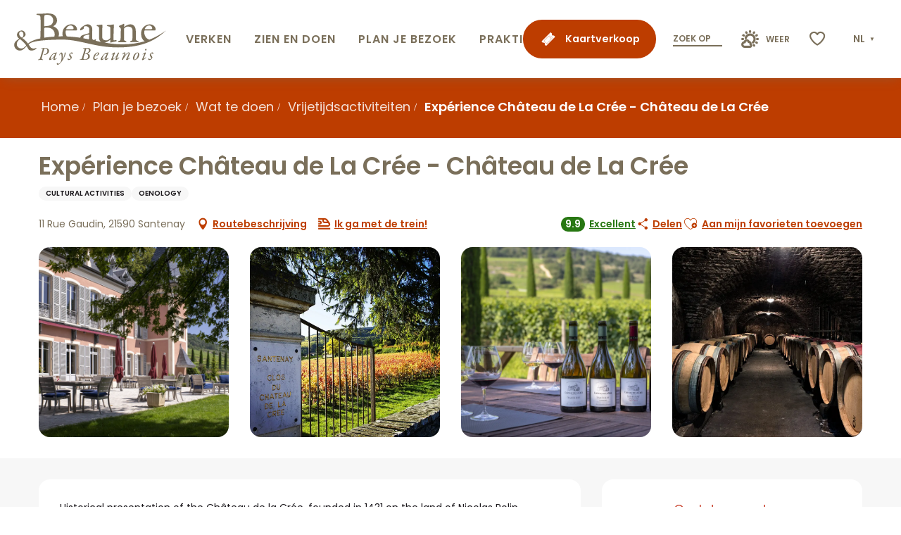

--- FILE ---
content_type: text/html; charset=UTF-8
request_url: https://www.beaune-bourgondie.nl/plan-je-bezoek/wat-te-doen/vrijetijdsactiviteiten/experience-chateau-de-la-cree-chateau-de-la-cree-santenay-nl-3951555/
body_size: 51221
content:
<!doctype html>
<html class="no-js" lang="nl-NL"><head><title>Expérience Château de La Crée – Château de La Crée (Santenay) | Toerisme in Beaune en de regio Beaune - Bourgondië</title><script>window.globals={"ancestors":{"chapter1":"Offres SIT","chapter2":"ASC - Exp\u00e9rience Ch\u00e2teau de La Cr\u00e9e - Ch\u00e2teau de La Cr\u00e9e (Santenay) 3951555","chapter3":null},"current_lang":"nl","current_locale":"nl","current_locale_region":"nl_NL","env":"prod","languages":["fr","en","es","de","nl","pt","ja"],"post_id":8065,"post_image":"https:\/\/api.cloudly.space\/resize\/crop\/1200\/627\/60\/aHR0cHM6Ly9kZWNpYmVsbGVzLWRhdGEubWVkaWEudG91cmluc29mdC5ldS91cGxvYWQvQ2gtZGUtbGEtQ3JlZS0tLU1KLTU1LTIuanBn\/image.jpg","post_title":"ASC - Exp\u00e9rience Ch\u00e2teau de La Cr\u00e9e - Ch\u00e2teau de La Cr\u00e9e (Santenay) 3951555","post_type":"touristic_sheet","post_modified":"2026-01-02 06:43:13+01:00","sheet_id":3951555,"site_key":"beaune","tags":{"places":[],"seasons":[],"themes":[],"targets":[]},"woody_options_pages":{"search_url":0,"weather_url":0,"favorites_url":32777},"hawwwai":{"sheet_options":{"nearby_distance_max":"10000"}},"sncfconnect":{"publisher":"raccourciagency","name":"beaune","date":"202406"}}</script><script>(function(e){e.eskalad=e.eskalad?e.eskalad:[],e.eskalad.product="woody",e.eskalad.site_key=e.globals.site_key!==void 0?e.globals.site_key:"empty",e.eskalad.timestamp=l("eskalad_timestamp"),e.eskalad.timestamp==null&&(e.eskalad.timestamp=Math.floor(Date.now()/1e3),s("eskalad_timestamp",e.eskalad.timestamp)),e.eskalad.cid=l("eskalad_cid"),e.eskalad.cid==null&&e.eskalad.timestamp!==void 0&&(e.eskalad.cid=e.eskalad.timestamp,c()),e.eskalad.ga_consent=!0;function c(){e.eskalad.cid.toString().search("\\.")<=0&&fetch("/api/clientid").then(a=>a.json()).then(a=>{a.cid!==void 0&&(e.eskalad.cid=a.cid+"."+e.eskalad.cid,s("eskalad_cid",e.eskalad.cid))}).catch(function(a){console.error("Eskalad fetch: "+a.message)})}function l(a){if(e.localStorage!==void 0&&e.localStorage)try{let t=e.localStorage.getItem(a);return t=t==null||isNaN(t)||t==null||t==""?void 0:t,t}catch(t){console.error(["[ESKALAD]",t])}}function s(a,t){if(e.localStorage!==void 0&&e.localStorage)try{e.localStorage.removeItem(a),e.localStorage.setItem(a,t)}catch(d){console.error(["[ESKALAD]",d])}}})(window);
</script><script src="https://cache.consentframework.com/js/pa/32284/c/4gXLG/stub" referrerpolicy="origin" charset="utf-8"></script><script src="https://choices.consentframework.com/js/pa/32284/c/4gXLG/cmp" referrerpolicy="origin" charset="utf-8" async></script><script>document.addEventListener("DOMContentLoaded",function(){document.querySelectorAll("a[href='#consentframework'],a[href='#cmp']").forEach(function(e){e.removeAttribute("target");e.setAttribute("href","javascript:window.Sddan.cmp.displayUI();")})});</script><meta name="Beaune en Bourgogne" content="Content made by Beaune Tourisme"/><script type="importmap">{"imports":{"jquery":"https:\/\/www.beaune-bourgondie.nl\/app\/themes\/woody-theme\/src\/lib\/custom\/jquery@3.7.1.min.mjs","woody_lib_utils":"https:\/\/www.beaune-bourgondie.nl\/app\/dist\/beaune\/addons\/woody-lib-utils\/js\/woody-lib-utils.93266841fa.mjs","woody_addon_search_main":"https:\/\/www.beaune-bourgondie.nl\/app\/dist\/beaune\/addons\/woody-addon-search\/js\/woody-addon-search-main.f068d57b37.mjs","woody_addon_search_data":"https:\/\/www.beaune-bourgondie.nl\/app\/dist\/beaune\/addons\/woody-addon-search\/js\/woody-addon-search-data.78cd9c9154.mjs","woody_addon_devtools_main":"https:\/\/www.beaune-bourgondie.nl\/app\/dist\/beaune\/addons\/woody-addon-devtools\/js\/woody-addon-devtools-main.5ef617cfdb.mjs","woody_addon_devtools_tools":"https:\/\/www.beaune-bourgondie.nl\/app\/dist\/beaune\/addons\/woody-addon-devtools\/js\/woody-addon-devtools-tools.54d58a68c5.mjs","woody_addon_devtools_color_palette":"https:\/\/www.beaune-bourgondie.nl\/app\/dist\/beaune\/addons\/woody-addon-devtools\/js\/woody-addon-devtools-color-palette.a8a41da40b.mjs","woody_addon_devtools_style_shift":"https:\/\/www.beaune-bourgondie.nl\/app\/dist\/beaune\/addons\/woody-addon-devtools\/js\/woody-addon-devtools-style-shift.c4f6081742.mjs","woody_addon_devtools_fake_touristic_sheet":"https:\/\/www.beaune-bourgondie.nl\/app\/dist\/beaune\/addons\/woody-addon-devtools\/js\/woody-addon-devtools-fake-touristic-sheet.2cb516cd17.mjs","woody_addon_sncfconnect_sheet":"https:\/\/www.beaune-bourgondie.nl\/app\/dist\/beaune\/addons\/woody-addon-sncfconnect\/js\/woody-addon-sncfconnect-sheet.edd7575589.mjs","woody_addon_campaigns_blocks":"https:\/\/www.beaune-bourgondie.nl\/app\/dist\/beaune\/addons\/woody-addon-claims\/js\/woody-addon-campaigns-blocks.cd7b0fdfb1.mjs","woody_addon_claims_blocks":"https:\/\/www.beaune-bourgondie.nl\/app\/dist\/beaune\/addons\/woody-addon-claims\/js\/woody-addon-claims-blocks.d6b0ec349c.mjs","woody_addon_favorites_tools":"https:\/\/www.beaune-bourgondie.nl\/app\/dist\/beaune\/addons\/woody-addon-favorites\/js\/woody-addon-favorites-tools.493a0ea33a.mjs","woody_addon_favorites_btn":"https:\/\/www.beaune-bourgondie.nl\/app\/dist\/beaune\/addons\/woody-addon-favorites\/js\/woody-addon-favorites-btn.371d024552.mjs","woody_addon_favorites_cart":"https:\/\/www.beaune-bourgondie.nl\/app\/dist\/beaune\/addons\/woody-addon-favorites\/js\/woody-addon-favorites-cart.76fc575ef3.mjs","woody_addon_favorites_sections":"https:\/\/www.beaune-bourgondie.nl\/app\/dist\/beaune\/addons\/woody-addon-favorites\/js\/woody-addon-favorites-sections.3c8fc8f133.mjs"}}</script><link rel="preconnect" href="https://cache.consentframework.com" crossorigin><link rel="preconnect" href="https://choices.consentframework.com" crossorigin><link rel="preconnect" href="https://fonts.gstatic.com" crossorigin><link rel="preconnect" href="https://fonts.googleapis.com" crossorigin><link rel="preconnect" href="https://www.googletagmanager.com" crossorigin><link rel="preconnect" href="https://woody.cloudly.space" crossorigin><link rel="preconnect" href="https://api.cloudly.space" crossorigin><script>(function(n,t,i,r){var u=new RegExp("(?:; )?"+r+"=([^;]*);?"),f=u.test(document.cookie)?decodeURIComponent(RegExp.$1):null;n[i]=n[i]||[];n[i].push({tourinsoft:{structure:"1-80-",syndication:"2-62-7898-",offre:"29-ASCBFC000V50C6A5-",user:f,trackingId:"UA-35618038-1"}})})(window,document,"dataLayerTSF","_ga")</script><script data-cmp-extra-vendor="8" data-cmp-purposes="1,9" data-cmp-extra-vendor-li="8" data-cmp-purposes-li="8,10" data-cmp-src="https://www.beaune-bourgondie.nl/app/dist/beaune/addons/woody-addon-hawwwai/js/tourinsoft-gtm.9ee9e2a757.js"></script><script>window.dataLayer=window.dataLayer?window.dataLayer:[];window.dataLayer.push({"event":"globals","data":{"env":"prod","site_key":"beaune","page":{"id_page":8065,"name":"ASC &#8211; Exp\u00e9rience Ch\u00e2teau de La Cr\u00e9e &#8211; Ch\u00e2teau de La Cr\u00e9e (Santenay) #3951555","page_type":"touristic_sheet","tags":{"places":[],"seasons":[],"themes":[],"targets":[]}},"lang":"nl","sheet":{"id_sheet":3951555,"id_sit":"BEAUNE-ASCBFC000V50C6A5","id_reservation":"RESADISPO|CREEEXPERIENCESSPN","name":"Exp\u00e9rience Ch\u00e2teau de La Cr\u00e9e - Ch\u00e2teau de La Cr\u00e9e - Santenay","type":"Activit\u00e9s sportives et culturelles","bordereau":"ASC","city":"Santenay"}}});</script><script>(function(w,d,s,l,i) { w[l]=w[l]||[]; w[l].push({ 'gtm.start': new Date().getTime(),event: 'gtm.js' }); var f=d.getElementsByTagName(s)[0], j=d.createElement(s),dl=l!='dataLayer'? '&l='+l:''; j.async=true; j.src='https://www.googletagmanager.com/gtm.js?id='+i+dl; f.parentNode.insertBefore(j,f); })(window,document,'script','dataLayer','GTM-NTV7WZL');</script><link rel="canonical" href="https://www.beaune-bourgondie.nl/plan-je-bezoek/wat-te-doen/vrijetijdsactiviteiten/experience-chateau-de-la-cree-chateau-de-la-cree-santenay-nl-3951555/"/><meta charset="UTF-8"/><meta http-equiv="X-UA-Compatible" content="IE=edge"/><meta name="generator" content="Raccourci Agency - WP"/><meta name="viewport" content="width=device-width,initial-scale=1"/><meta name="robots" content="max-snippet:-1, max-image-preview:large, max-video-preview:-1"/><meta property="og:type" content="website"/><meta property="og:url" content="https://www.beaune-bourgondie.nl/plan-je-bezoek/wat-te-doen/vrijetijdsactiviteiten/experience-chateau-de-la-cree-chateau-de-la-cree-santenay-nl-3951555/"/><meta name="twitter:card" content="summary"/><meta property="og:site_name" content="Toerisme in Beaune en de regio Beaune - Bourgondië"/><meta property="og:locale" content="nl_NL"/><meta property="og:locale:alternate" content="fr_FR"/><meta property="og:locale:alternate" content="en_GB"/><meta property="og:locale:alternate" content="es_ES"/><meta property="og:locale:alternate" content="de_DE"/><meta property="og:locale:alternate" content="pt_BR"/><meta property="og:locale:alternate" content="ja_JP"/><meta name="description" property="og:description" content="Historical presentation of the Château de la Crée, founded in 1431 on the land of Nicolas Rolin (Chancellor to the Duke of Burgundy) and the cultural wealth of the village of Santenay (Gallo-Roman remains, monasteries, Montagne des Trois Croix, etc.).

We will then visit our 1.5-hectare vineyard in Santenay - Clos du Château, planted with Pinot Noir and Chardonnay grapes.

Observing the landscape around us will perfectly illustrate the classification of Burgundy appellations and the importance of Terroir.

We'll look at the specific features of the Santenay appellation and Château de la Crée, not forgetting how to tend the vines.

Then it's time to descend into our 15th-century vaulted cellars.
Here, you'll be able to enjoy 5 of the estate's wines during a guided, interactive tasting session.

Length of experience: 1 hour
Bookable experience: https://experiences.la-cree.com/

Alcohol abuse is dangerous for your health. Drink in moderation. The sale of alcohol to minors under the age of 18 is prohibited."/><meta property="og:title" content="Expérience Château de La Crée - Château de La Crée - Santenay"/><meta name="twitter:title" content="Expérience Château de La Crée - Château de La Crée - Santenay"/><meta name="twitter:description" content="Historical presentation of the Château de la Crée, founded in 1431 on the land of Nicolas Rolin (Chancellor to the Duke of Burgundy) and the cultural wealth of the village of Santenay (Gallo-Roman remains, monasteries, Montagne des Trois Croix, etc.).

We will then visit our 1.5-hectare vineyard in Santenay - Clos du Château, planted with Pinot Noir and Chardonnay grapes.

Observing the landscape around us will perfectly illustrate the classification of Burgundy appellations and the importance of Terroir.

We'll look at the specific features of the Santenay appellation and Château de la Crée, not forgetting how to tend the vines.

Then it's time to descend into our 15th-century vaulted cellars.
Here, you'll be able to enjoy 5 of the estate's wines during a guided, interactive tasting session.

Length of experience: 1 hour
Bookable experience: https://experiences.la-cree.com/

Alcohol abuse is dangerous for your health. Drink in moderation. The sale of alcohol to minors under the age of 18 is prohibited."/><meta name="format-detection" content="telephone=no"/><meta property="og:image" content="https://api.cloudly.space/resize/crop/1200/627/60/aHR0cHM6Ly9kZWNpYmVsbGVzLWRhdGEubWVkaWEudG91cmluc29mdC5ldS91cGxvYWQvQ2gtZGUtbGEtQ3JlZS0tLU1KLTU1LTIuanBn/image.jpg"/><meta name="twitter:image" content="https://api.cloudly.space/resize/crop/1024/512/60/aHR0cHM6Ly9kZWNpYmVsbGVzLWRhdGEubWVkaWEudG91cmluc29mdC5ldS91cGxvYWQvQ2gtZGUtbGEtQ3JlZS0tLU1KLTU1LTIuanBn/image.jpg"/><meta name="thumbnail" content="https://api.cloudly.space/resize/crop/1200/1200/60/aHR0cHM6Ly9kZWNpYmVsbGVzLWRhdGEubWVkaWEudG91cmluc29mdC5ldS91cGxvYWQvQ2gtZGUtbGEtQ3JlZS0tLU1KLTU1LTIuanBn/image.jpg"/><script type="application/ld+json" class="woody-schema-graph">{"@context":"https:\/\/schema.org","@graph":[{"@type":"WebSite","url":"https:\/\/www.beaune-bourgondie.nl","name":"Toerisme in Beaune en de regio Beaune - Bourgondi\u00eb","description":"Plan uw verblijf in de hoofdstad van de Bourgondische wijnen. Overnachtingen, wijnproeverijen, een bezoek aan het H\u00f4tel-Dieu-Hospices de Beaune Museum of het Cit\u00e9 des Climats et Vins de Bourgogne (Bourgogne wijnen en klimaten museum)"},{"@type":"WebPage","url":"https:\/\/www.beaune-bourgondie.nl\/plan-je-bezoek\/wat-te-doen\/vrijetijdsactiviteiten\/experience-chateau-de-la-cree-chateau-de-la-cree-santenay-nl-3951555\/","headline":"ASC \u2013 Exp\u00e9rience Ch\u00e2teau de La Cr\u00e9e \u2013 Ch\u00e2teau de La Cr\u00e9e (Santenay) #3951555 | Toerisme in Beaune en de regio Beaune - Bourgondi\u00eb","inLanguage":"nl-NL","datePublished":"2026-01-02 05:43:13","dateModified":"2026-01-02 05:43:13","description":"Historical presentation of the Ch\u00e2teau de la Cr\u00e9e, founded in 1431 on the land of Nicolas Rolin (Chancellor to the Duke of Burgundy) and the cultural wealth of the village of Santenay (Gallo-Roman remains, monasteries, Montagne des Trois Croix, etc.).\n\nWe will then visit our 1.5-hectare vineyard in Santenay - Clos du Ch\u00e2teau, planted with Pinot Noir and Chardonnay grapes.\n\nObserving the landscape around us will perfectly illustrate the classification of Burgundy appellations and the importance of Terroir.\n\nWe'll look at the specific features of the Santenay appellation and Ch\u00e2teau de la Cr\u00e9e, not forgetting how to tend the vines.\n\nThen it's time to descend into our 15th-century vaulted cellars.\nHere, you'll be able to enjoy 5 of the estate's wines during a guided, interactive tasting session.\n\nLength of experience: 1 hour\nBookable experience: https:\/\/experiences.la-cree.com\/\n\nAlcohol abuse is dangerous for your health. Drink in moderation. The sale of alcohol to minors under the age of 18 is prohibited."},{"@type":"LocalBusiness","name":"Exp\u00e9rience Ch\u00e2teau de La Cr\u00e9e - Ch\u00e2teau de La Cr\u00e9e","description":"Historical presentation of the Ch\u00e2teau de la Cr\u00e9e, founded in 1431 on the land of Nicolas Rolin (Chancellor to the Duke of Burgundy) and the cultural wealth of the village of Santenay (Gallo-Roman remains, monasteries, Montagne des Trois Croix, etc.).\n\nWe will then visit our 1.5-hectare vineyard in Santenay - Clos du Ch\u00e2teau, planted with Pinot Noir and Chardonnay grapes.\n\nObserving the landscape around us will perfectly illustrate the classification of Burgundy appellations and the importance of Terroir.\n\nWe'll look at the specific features of the Santenay appellation and Ch\u00e2teau de la Cr\u00e9e, not forgetting how to tend the vines.\n\nThen it's time to descend into our 15th-century vaulted cellars.\nHere, you'll be able to enjoy 5 of the estate's wines during a guided, interactive tasting session.\n\nLength of experience: 1 hour\nBookable experience: https:\/\/experiences.la-cree.com\/\n\nAlcohol abuse is dangerous for your health. Drink in moderation. The sale of alcohol to minors under the age of 18 is prohibited.","url":"https:\/\/www.beaune-bourgondie.nl\/plan-je-bezoek\/wat-te-doen\/vrijetijdsactiviteiten\/experience-chateau-de-la-cree-chateau-de-la-cree-santenay-nl-3951555\/","geo":{"@type":"GeoCoordinates","latitude":"46.9140507","longitude":"4.6848471"},"address":{"@type":"PostalAddress","streetAddress":"11 Rue Gaudin","addressLocality":"Santenay","postalCode":"21590","addressCountry":"FRANCE"},"location":{"@type":"Place","name":"Adres","address":{"@type":"PostalAddress","streetAddress":"11 Rue Gaudin","addressLocality":"Santenay","postalCode":"21590","addressCountry":"FRANCE"},"geo":{"@type":"GeoCoordinates","latitude":"46.9140507","longitude":"4.6848471"}},"aggregateRating":{"@type":"AggregateRating","ratingValue":9.9,"ratingCount":205,"bestRating":10},"paymentAccepted":"American Express, Credit card, Payment cards, Cheques and postal orders, Cash","telephone":["03 80 20 63 36"],"image":["https:\/\/decibelles-data.media.tourinsoft.eu\/upload\/Ch-de-la-Cree---MJ-55-2.jpg","https:\/\/decibelles-data.media.tourinsoft.eu\/upload\/OTBEAUNE-003780-BD-4.jpg","https:\/\/decibelles-data.media.tourinsoft.eu\/upload\/Ch-de-la-Cree---MJ-102.jpg","https:\/\/decibelles-data.media.tourinsoft.eu\/upload\/OTBEAUNE-003785-BD-3.jpg"]}]}</script><style>img:is([sizes="auto" i], [sizes^="auto," i]) { contain-intrinsic-size: 3000px 1500px }</style><link rel="alternate" href="https://www.beaune-tourisme.fr/sejourner/bouger-que-faire/activites-loisirs/experience-chateau-de-la-cree-chateau-de-la-cree-santenay-fr-3951555/" hreflang="fr" /><link rel="alternate" href="https://www.beaune-tourism.com/organize-your-stay/what-to-see-what-to-do/leisure-activities/experience-chateau-de-la-cree-chateau-de-la-cree-santenay-en-3951555/" hreflang="en" /><link rel="alternate" href="https://www.beaunefrancia.com/permanecer/como-desplazarse-que-hacer/actividades-de-ocio/experience-chateau-de-la-cree-chateau-de-la-cree-santenay-es-3951555/" hreflang="es" /><link rel="alternate" href="https://www.beaune-tourismus.com/aufenthalt/bewegen-was-tun/aktivitaten-freizeit/experience-chateau-de-la-cree-chateau-de-la-cree-santenay-de-3951555/" hreflang="de" /><link rel="alternate" href="https://www.beaune-bourgondie.nl/plan-je-bezoek/wat-te-doen/vrijetijdsactiviteiten/experience-chateau-de-la-cree-chateau-de-la-cree-santenay-nl-3951555/" hreflang="nl" /><link rel="alternate" href="https://www.beaune-borgonha.com/ficar/como-se-deslocar-o-que-fazer/actividades-de-lazer/experience-chateau-de-la-cree-chateau-de-la-cree-santenay-pt-3951555/" hreflang="pt" /><link rel="alternate" href="https://www.beaune-kankou.com/%e6%bb%9e%e5%9c%a8/%e7%a7%bb%e5%8b%95-%e4%bd%95%e3%82%92%e3%81%99%e3%81%b9%e3%81%8d%e3%81%8b/activites-loisirs-ja/experience-chateau-de-la-cree-chateau-de-la-cree-santenay-ja-3951555/" hreflang="ja" /><script>
window._wpemojiSettings = {"baseUrl":"https:\/\/s.w.org\/images\/core\/emoji\/16.0.1\/72x72\/","ext":".png","svgUrl":"https:\/\/s.w.org\/images\/core\/emoji\/16.0.1\/svg\/","svgExt":".svg","source":{"concatemoji":"https:\/\/www.beaune-bourgondie.nl\/wp\/wp-includes\/js\/wp-emoji-release.min.js?ver=6.8.2"}};
/*! This file is auto-generated */
!function(s,n){var o,i,e;function c(e){try{var t={supportTests:e,timestamp:(new Date).valueOf()};sessionStorage.setItem(o,JSON.stringify(t))}catch(e){}}function p(e,t,n){e.clearRect(0,0,e.canvas.width,e.canvas.height),e.fillText(t,0,0);var t=new Uint32Array(e.getImageData(0,0,e.canvas.width,e.canvas.height).data),a=(e.clearRect(0,0,e.canvas.width,e.canvas.height),e.fillText(n,0,0),new Uint32Array(e.getImageData(0,0,e.canvas.width,e.canvas.height).data));return t.every(function(e,t){return e===a[t]})}function u(e,t){e.clearRect(0,0,e.canvas.width,e.canvas.height),e.fillText(t,0,0);for(var n=e.getImageData(16,16,1,1),a=0;a<n.data.length;a++)if(0!==n.data[a])return!1;return!0}function f(e,t,n,a){switch(t){case"flag":return n(e,"\ud83c\udff3\ufe0f\u200d\u26a7\ufe0f","\ud83c\udff3\ufe0f\u200b\u26a7\ufe0f")?!1:!n(e,"\ud83c\udde8\ud83c\uddf6","\ud83c\udde8\u200b\ud83c\uddf6")&&!n(e,"\ud83c\udff4\udb40\udc67\udb40\udc62\udb40\udc65\udb40\udc6e\udb40\udc67\udb40\udc7f","\ud83c\udff4\u200b\udb40\udc67\u200b\udb40\udc62\u200b\udb40\udc65\u200b\udb40\udc6e\u200b\udb40\udc67\u200b\udb40\udc7f");case"emoji":return!a(e,"\ud83e\udedf")}return!1}function g(e,t,n,a){var r="undefined"!=typeof WorkerGlobalScope&&self instanceof WorkerGlobalScope?new OffscreenCanvas(300,150):s.createElement("canvas"),o=r.getContext("2d",{willReadFrequently:!0}),i=(o.textBaseline="top",o.font="600 32px Arial",{});return e.forEach(function(e){i[e]=t(o,e,n,a)}),i}function t(e){var t=s.createElement("script");t.src=e,t.defer=!0,s.head.appendChild(t)}"undefined"!=typeof Promise&&(o="wpEmojiSettingsSupports",i=["flag","emoji"],n.supports={everything:!0,everythingExceptFlag:!0},e=new Promise(function(e){s.addEventListener("DOMContentLoaded",e,{once:!0})}),new Promise(function(t){var n=function(){try{var e=JSON.parse(sessionStorage.getItem(o));if("object"==typeof e&&"number"==typeof e.timestamp&&(new Date).valueOf()<e.timestamp+604800&&"object"==typeof e.supportTests)return e.supportTests}catch(e){}return null}();if(!n){if("undefined"!=typeof Worker&&"undefined"!=typeof OffscreenCanvas&&"undefined"!=typeof URL&&URL.createObjectURL&&"undefined"!=typeof Blob)try{var e="postMessage("+g.toString()+"("+[JSON.stringify(i),f.toString(),p.toString(),u.toString()].join(",")+"));",a=new Blob([e],{type:"text/javascript"}),r=new Worker(URL.createObjectURL(a),{name:"wpTestEmojiSupports"});return void(r.onmessage=function(e){c(n=e.data),r.terminate(),t(n)})}catch(e){}c(n=g(i,f,p,u))}t(n)}).then(function(e){for(var t in e)n.supports[t]=e[t],n.supports.everything=n.supports.everything&&n.supports[t],"flag"!==t&&(n.supports.everythingExceptFlag=n.supports.everythingExceptFlag&&n.supports[t]);n.supports.everythingExceptFlag=n.supports.everythingExceptFlag&&!n.supports.flag,n.DOMReady=!1,n.readyCallback=function(){n.DOMReady=!0}}).then(function(){return e}).then(function(){var e;n.supports.everything||(n.readyCallback(),(e=n.source||{}).concatemoji?t(e.concatemoji):e.wpemoji&&e.twemoji&&(t(e.twemoji),t(e.wpemoji)))}))}((window,document),window._wpemojiSettings);
</script><link rel='preload' as='style' onload='this.onload=null;this.rel="stylesheet"' id='addon-search-stylesheet-css' href='https://www.beaune-bourgondie.nl/app/dist/beaune/addons/woody-addon-search/css/woody-addon-search.4e0867669a.css?ver=2.1.4' media='screen' /><noscript><link rel='stylesheet' id='addon-search-stylesheet-css' href='https://www.beaune-bourgondie.nl/app/dist/beaune/addons/woody-addon-search/css/woody-addon-search.4e0867669a.css?ver=2.1.4' media='screen' /></noscript><link rel='stylesheet' id='woody-sheet-stylesheet-css' href='https://www.beaune-bourgondie.nl/app/dist/beaune/addons/woody-addon-hawwwai/css/front/hawwwai-touristic-sheet.ebf78ef83d.css?ver=2.5.146' media='all' /><link rel='preload' as='style' onload='this.onload=null;this.rel="stylesheet"' id='addon-campaigns-stylesheet-css' href='https://www.beaune-bourgondie.nl/app/dist/beaune/addons/woody-addon-claims/css/woody-addon-campaigns.1a1f82fdef.css' media='all' /><noscript><link rel='stylesheet' id='addon-campaigns-stylesheet-css' href='https://www.beaune-bourgondie.nl/app/dist/beaune/addons/woody-addon-claims/css/woody-addon-campaigns.1a1f82fdef.css' media='all' /></noscript><link rel='preload' as='style' onload='this.onload=null;this.rel="stylesheet"' id='leaflet_css-css' href='https://tiles.touristicmaps.com/libs/tmaps.min.css' media='all' /><noscript><link rel='stylesheet' id='leaflet_css-css' href='https://tiles.touristicmaps.com/libs/tmaps.min.css' media='all' /></noscript><link rel='preload' as='style' onload='this.onload=null;this.rel="stylesheet"' id='google-font-poppinsitalwght0400050006001400-css' href='https://fonts.googleapis.com/css?family=Poppins:ital,wght@0,400;0,500;0,600;1,400' media='all' /><noscript><link rel='stylesheet' id='google-font-poppinsitalwght0400050006001400-css' href='https://fonts.googleapis.com/css?family=Poppins:ital,wght@0,400;0,500;0,600;1,400' media='all' /></noscript><link rel='stylesheet' id='main-stylesheet-css' href='https://www.beaune-bourgondie.nl/app/dist/beaune/css/main-43627edfa2.css' media='screen' /><link rel='preload' as='style' onload='this.onload=null;this.rel="stylesheet"' id='wicon-stylesheet-css' href='https://www.beaune-bourgondie.nl/app/dist/beaune/css/wicon-c78ef60e03.css' media='screen' /><noscript><link rel='stylesheet' id='wicon-stylesheet-css' href='https://www.beaune-bourgondie.nl/app/dist/beaune/css/wicon-c78ef60e03.css' media='screen' /></noscript><link rel='stylesheet' id='print-stylesheet-css' href='https://www.beaune-bourgondie.nl/app/dist/beaune/css/print-b87b2678ed.css' media='print' /><script defer src="https://www.beaune-bourgondie.nl/app/dist/beaune/addons/woody-addon-search/js/woody-addon-search.963aa0a249.js?ver=2.1.4" id="addon-search-javascripts-js"></script><script defer src="https://www.beaune-bourgondie.nl/app/themes/woody-theme/src/js/static/obf.min.js?ver=1.88.162" id="obf-js"></script><script defer src="https://www.beaune-bourgondie.nl/app/dist/beaune/addons/woody-addon-eskalad/js/events/eskalad.c2bde38840.js?ver=6.3.3" id="woody-addon-eskalad-js"></script><script defer src="https://www.beaune-bourgondie.nl/app/dist/beaune/addons/woody-addon-eskalad/js/events/eskalad-page.5d2af865c3.js?ver=6.3.3" id="woody-addon-eskalad-page-js"></script><script id="jquery-js-before">
window.siteConfig = {"site_key":"beaune","login":"public_beaune_woody","password":"fe712b0b15c18fff81d85efc298d4a39","token":"MmU1MzdkNGI1YjIzOlFoQlhYMTRIYXdCUUEwZGRWenBDWEZnQVRRPT06VkFBQ0FnVUdCQUFFVjFFQ0NnTlRWUTlWVUZvQUIxUlFBRndOVndNRkIxcz0=","mapProviderKeys":{"otmKey":"4fc4f93c60d46f45be78186fc8c9156921eeae6b503886a6ea9681f39e092cb1","gmKey":"AIzaSyA2Ov7sBinICecka7kLtC_BfSWYVNa2-DQ"},"api_url":"https:\/\/api.tourism-system.com","api_render_url":"https:\/\/api.tourism-system.com","current_lang":"nl","current_season":null,"languages":["fr","en","es","de","nl","pt","ja"]};
window.useLeafletLibrary=1;window.DrupalAngularConfig=window.DrupalAngularConfig || {};window.DrupalAngularConfig.mapProviderKeys={"otmKey":"4fc4f93c60d46f45be78186fc8c9156921eeae6b503886a6ea9681f39e092cb1","gmKey":"AIzaSyA2Ov7sBinICecka7kLtC_BfSWYVNa2-DQ"};
</script><script type="module" src="https://www.beaune-bourgondie.nl/app/themes/woody-theme/src/lib/custom/jquery@3.7.1.min.mjs" id="jquery-js"></script><script defer src="https://www.beaune-bourgondie.nl/app/themes/woody-theme/src/lib/custom/moment-with-locales@2.22.2.min.js" id="jsdelivr_moment-js"></script><script id="woody-sheet-js-extra">
var __hw = {"SECTIONS.TOURISM.SHEET.PERIODS.TODAY":"Vandaag","SECTIONS.TOURISM.SHEET.PERIODS.HAPPENING":"Vindt plaats","SECTIONS.TOURISM.SHEET.PERIODS.ENDED":"Klaar","SECTIONS.TOURISM.SHEET.PERIODS.ENDED_FOR_TODAY":"Klaar voor nu","SECTIONS.TOURISM.SHEET.PERIODS.FROM_TODAY":"Vanaf vandaag","SECTIONS.TOURISM.SHEET.PERIODS.FROM":"Vanaf","SECTIONS.TOURISM.SHEET.PERIODS.UNTIL_TODAY":"tot vandaag","SECTIONS.TOURISM.SHEET.PERIODS.TO":"tot","SECTIONS.TOURISM.SHEET.PERIODS.UNTIL":"tot","SECTIONS.TOURISM.SHEET.PERIODS.UNTIL_LONG":"tot","SECTIONS.TOURISM.SHEET.PERIODS.ON":"De","SECTIONS.TOURISM.SHEET.PERIODS.OPENED":"Geopend","SECTIONS.TOURISM.SHEET.PERIODS.CLOSED":"Gesloten","SECTIONS.TOURISM.SHEET.PERIODS.CLOSEDFORTODAY":"Gesloten voor vandaag","SECTIONS.TOURISM.SHEET.PERIODS.UNDEFINED":"Geen vastgelegde openingsuren","SECTIONS.TOURISM.SHEET.PERIODS.NOW":"Nu","GLOBAL.TIMES.TO":"naar"};
</script><script defer src="https://www.beaune-bourgondie.nl/app/dist/beaune/addons/woody-addon-hawwwai/js/sheet-bundle.7fecec0205.js?ver=2.5.146" id="woody-sheet-js"></script><script type="module" src="https://www.beaune-bourgondie.nl/app/dist/beaune/addons/woody-addon-sncfconnect/js/woody-addon-sncfconnect.d1b379caef.mjs?ver=1.0.7" id="addon-sncfconnect-javascripts-js"></script><script defer src="https://www.beaune-bourgondie.nl/app/themes/woody-theme/src/lib/npm/swiper/dist/js/swiper.min.js?ver=4.5.1" id="jsdelivr_swiper-js"></script><script type="module" src="https://www.beaune-bourgondie.nl/app/dist/beaune/addons/woody-addon-claims/js/woody-addon-claims.094619d2c3.mjs" id="addon-claims-javascripts-js"></script><script type="module" src="https://www.beaune-bourgondie.nl/app/dist/beaune/addons/woody-addon-favorites/js/woody-addon-favorites.c46dfed72b.mjs" id="addon-favorites-javascripts-js"></script><script defer src="https://www.beaune-bourgondie.nl/app/themes/woody-theme/src/lib/npm/flatpickr/dist/flatpickr.min.js?ver=4.5.7" id="jsdelivr_flatpickr-js"></script><script defer src="https://www.beaune-bourgondie.nl/app/themes/woody-theme/src/lib/npm/flatpickr/dist/l10n/nl.js?ver=4.5.7" id="jsdelivr_flatpickr_l10n-js"></script><script defer src="https://www.beaune-bourgondie.nl/app/themes/woody-theme/src/lib/custom/nouislider@10.1.0.min.js" id="jsdelivr_nouislider-js"></script><script defer src="https://www.beaune-bourgondie.nl/app/themes/woody-theme/src/lib/custom/lazysizes@4.1.2.min.js" id="jsdelivr_lazysizes-js"></script><script defer src="https://www.beaune-bourgondie.nl/app/themes/woody-theme/src/lib/custom/moment-timezone-with-data.min.js" id="jsdelivr_moment_tz-js"></script><script defer src="https://www.beaune-bourgondie.nl/app/themes/woody-theme/src/lib/custom/js.cookie@2.2.1.min.js" id="jsdelivr_jscookie-js"></script><script defer src="https://www.beaune-bourgondie.nl/app/themes/woody-theme/src/lib/custom/rellax@1.10.1.min.js" id="jsdelivr_rellax-js"></script><script defer src="https://www.beaune-bourgondie.nl/app/themes/woody-theme/src/lib/custom/iframeResizer@4.3.7.min.js?ver=4.3.7" id="jsdelivr_iframeresizer-js"></script><script defer src="https://www.beaune-bourgondie.nl/app/themes/woody-theme/src/lib/npm/plyr/dist/plyr.min.js?ver=3.6.8" id="jsdelivr_plyr-js"></script><script defer src="https://www.beaune-bourgondie.nl/wp/wp-includes/js/dist/hooks.min.js?ver=4d63a3d491d11ffd8ac6" id="wp-hooks-js"></script><script defer src="https://www.beaune-bourgondie.nl/wp/wp-includes/js/dist/i18n.min.js?ver=5e580eb46a90c2b997e6" id="wp-i18n-js"></script><script defer src="https://www.beaune-bourgondie.nl/app/themes/woody-theme/src/js/static/i18n-ltr.min.js?ver=1.88.162" id="wp-i18n-ltr-js"></script><script defer src="https://tiles.touristicmaps.com/libs/leaflet.min.js" id="touristicmaps_leaflet-js"></script><script defer src="https://tiles.touristicmaps.com/libs/tangram.min.js" id="touristicmaps_tangram-js"></script><script defer src="https://tiles.touristicmaps.com/libs/markercluster.min.js" id="touristicmaps_cluster-js"></script><script defer src="https://tiles.touristicmaps.com/libs/locate.min.js" id="touristicmaps_locate-js"></script><script defer src="https://tiles.touristicmaps.com/libs/geocoder.min.js" id="touristicmaps_geocoder-js"></script><script defer src="https://tiles.touristicmaps.com/libs/fullscreen.min.js" id="touristicmaps_fullscreen-js"></script><script defer src="https://maps.googleapis.com/maps/api/js?key=AIzaSyA2Ov7sBinICecka7kLtC_BfSWYVNa2-DQ&amp;v=3.33&amp;libraries=geometry,places" id="gg_maps-js"></script><script defer src="https://api.tourism-system.com/render/assets/scripts/raccourci/universal-mapV2.min.js" id="hawwwai_universal_map-js"></script><script defer src="https://www.beaune-bourgondie.nl/app/dist/beaune/js/main-22abe2a3dc.js" id="main-javascripts-js"></script><link rel="shortcut icon" type="image/x-icon" href="https://www.beaune-bourgondie.nl/app/dist/beaune/favicon/favicon/favicon-0eb9d09316.ico"><link rel="shortcut icon" type="image/png" href=""><link rel="apple-touch-icon" sizes="32x32" href=""><link rel="apple-touch-icon" sizes="64x64" href=""><link rel="apple-touch-icon" sizes="120x120" href=""><link rel="apple-touch-icon" sizes="180x180" href=""><link rel="apple-touch-icon" sizes="152x152" href=""><link rel="apple-touch-icon" sizes="167x167" href=""><link rel="icon" sizes="192x192" href=""><link rel="icon" sizes="128x128" href=""></head><body class="wp-singular touristic_sheet-template-default single single-touristic_sheet postid-8065 wp-theme-woody-theme wp-child-theme-beaune menus-v2 prod apirender apirender-wordpress woody-hawwwai-sheet sheet-v2 sheet-asc">
            <noscript><iframe src="https://www.googletagmanager.com/ns.html?id=GTM-NTV7WZL" height="0" width="0" style="display:none;visibility:hidden"></iframe></noscript>
        
            
    
    <div class="main-wrapper flex-container flex-dir-column">
                                <div class="woody-component-headnavs">
    
                        <ul class="tools list-unstyled flex-container align-middle">
                                                                                        <li class="button primary tools-item tools-item-book text-white marg-bottom-none">
                                                                    <a class="no-ext booking-link text-white flex-container align-middle" href="https://nl.beaune.wp.rc-prod.com/boeking/" target="_self" title="Kaartverkoop" >
                                                                                    <span class="wicon wicon--78-billetterie"></span>
                                                                                                                            <span>Kaartverkoop</span>
                                                                            </a>
                                                            </li>
                                                                                                <li class="tools-item tools-item-search">
                                                                    <div class="woody-component-esSearch-block tpl_01 search-toggler-wrapper">
	<span class="esSearch-button grid-x results-toggler">
                    <span class="search-placeholder">Zoek op</span>
        
	</span>
</div>

                                                            </li>
                                                                                                <li class="tools-item tools-item-weather">
                                                                    <a class="no-ext weather-link" href="https://www.beaune-bourgondie.nl/praktisch/weer/" target="_self" title="Weer" >
                                                                                    <span class="wicon wicon--77-meteo"></span>
                                                                                                                            <span>Weer</span>
                                                                            </a>
                                                            </li>
                                                                                                                                                                            <li class="favorites-tool"><div class="woody-component-favorites-block tpl_01">
            <a class="woody-favorites-cart" href="https://www.beaune-bourgondie.nl/verlanglijstjes/" data-favtarget="https://www.beaune-bourgondie.nl/verlanglijstjes/" title="Favoris" data-label="Favoris">
                                    <div>
                <i class="wicon wicon-060-favoris" aria-hidden="true"></i>
                <span class="show-for-sr">Voir les favoris</span>
                <span class="counter is-empty"></span>
            </div>
                </a>
    </div>
</li>
                                                                    <li class="lang_switcher-tool"><div class="woody-lang_switcher woody-lang_switcher-reveal tpl_01" data-label="Taal" role="button" aria-label="Choix de la langue"><div class="lang_switcher-button" data-label="Taal"  tabindex="0"><div class="nl" data-lang="nl">nl</div></div></div></li>
                                            </ul>
            
    

            <header role="banner" class="woody-component-header menus-v2 site-header " >
    <div class="main-menu-wrapper ">

        
        <nav role="navigation" class="top-bar title-bar " id="main-menu">
            <ul class="main-menu-list flex-container horizontal align-center align-middle wrap fullwidth-dropdowns">
                                                        <li class="is-brand-logo isAbs left">
    <a class="menuLogo" href="https://www.beaune-bourgondie.nl/" target="_self" data-post-id="32803">
        <span class="no-visible-text menu-logo-site-name isAbs">Toerisme in Beaune en de regio Beaune - Bourgondië</span>
        <span class="brand-logo"><svg version="1.1" id="logo" xmlns="http://www.w3.org/2000/svg" xmlns:xlink="http://www.w3.org/1999/xlink" x="0px" y="0px"
	 viewBox="0 0 1011.2 351.6" xml:space="preserve">
<path d="M487.8,270.2L487.8,270.2c12.1-3.4,20.7-9.7,21-20.1c0.1-4.8-2.3-9.4-6.3-12.1c-5-2.4-10.5-3.5-16.1-3.2
	c-4.9,0-10.3,0.9-11.8,0.9h-13.5c-1.7,0-3.2,0.6-3.2,1.4c0,0.6,1.1,1.4,2.9,1.4c2.3,0,5.2,0.3,6.3,0.3c2.3,0.3,2.3,2.6,1.4,6.6
	c-1.4,6.3-14.1,47.9-16.1,54c-3.4,9.8-4.6,11.2-12.9,12.1c-2.9,0.3-3.7,0.9-3.7,1.7c0,0.9,1.4,1.4,3.2,1.4c4.3,0,11.5-0.6,12.9-0.6
	c4.9,0,10,0.6,16.9,0.6c7.8,0.1,15.5-1.5,22.7-4.6c7.3-3.5,12.1-10.8,12.3-19c0.2-5.2-1.9-10.3-5.7-13.8c-3.2-2.3-6.7-4.3-10.3-5.7
	C486.9,271.4,487.5,270.2,487.8,270.2z M492.7,291.2c-0.1,4.7-1.9,9.2-5.2,12.6c-4,4.6-9.7,7.3-15.8,7.8c-2.8-0.5-5.4-1.2-8-2.3
	c-2.2-1.3-3.1-3.9-2.3-6.3c2.2-9.5,4.9-18.9,8.3-28.1c0.9-2,1.7-2.6,2.3-2.6c5.5-0.1,10.9,1.7,15.2,5.2
	C490.8,281.1,492.8,286.1,492.7,291.2z M486.7,267.4c-4.4,1.5-9.1,2.2-13.8,2c-0.6,0-1.1-0.5-1.1-1.1c1.4-6,4.9-16.9,7.2-24.1
	c1.7-5.7,2.3-6,4.3-6c11.2,0,15.2,7.2,15.2,12.9C497.9,258.3,493.3,264.6,486.7,267.4z M627.3,267.9c0.6-1.1,0.3-1.7,0.3-1.7
	c-1.4-0.9-3-1.4-4.6-1.7c-0.3,0-1.7,0.9-1.7,1.1c-0.6,0.9-1.4,2.6-2,3.4c0,0.6-0.9,0.6-0.9,0.6l0,0c-1.3-1.5-3-2.5-4.9-2.9
	c-2.1,0.3-4,1.1-5.7,2.3c-10.7,7.9-19.7,17.7-26.7,29c-2.8,3.9-4.6,8.4-5.2,13.2c0,2.3,3.4,4.6,5.5,4.6c8,0,20.4-11.5,26.4-17.8
	c0.6-0.6,1.1,0.6,0.9,1.4c-1.8,3.8-3.2,7.7-4.3,11.8c0,0.2,0,0.4,0,0.6c0.2,2.4,2.4,4.2,4.9,4c5.5,0,12.6-4.3,17.2-11.8
	c0.6-0.9,1-2,1.1-3.2c0-0.9-0.6-1.4-2.3,0.6c-2.4,2.8-5.6,4.8-9.2,5.7c-1.7,0-2.9-0.9-2.3-3.2C615.9,295.8,625.6,272,627.3,267.9z
	 M601.2,300.7c-5.2,5.5-9.2,8.3-12.3,8.3c-1.1,0-2.3-2-2.3-3.4c0-5.7,6.9-17.5,11.2-23v0c4.6-6,10-9.2,14.1-9.2c1.6,0.3,3,1,4.3,2
	c0.3,1.3,0.1,2.6-0.6,3.7C611.9,287,607,294.3,601.2,300.7z M820.9,265.1c-5.6,0.3-10.9,2.5-14.9,6.3c-8.8,8.3-14.2,19.6-15.2,31.6
	c-0.4,6.4,4.2,12.1,10.6,12.9c3.5-0.1,6.9-1,10.1-2.6c12.8-6.9,21-20.2,21.2-34.7h0C832.6,272.8,828.9,265.1,820.9,265.1z
	 M812.2,307.3c-3.4,4.3-6,5.5-8,5.5c-3.2,0-4.6-2.6-4.6-5.5c0.5-12.2,4.7-23.9,12.1-33.6l0,0c1.9-3,5.1-5,8.6-5.5
	c3.4,0,4.6,2.3,4.6,5.7C824.9,285.2,817.4,301,812.2,307.3z M877.1,240.7c-1.2,0.2-2.3,0.7-3.2,1.4c-1.4,1.3-2.3,3.2-2.3,5.2
	c-0.1,1.9,0.9,3.7,2.6,4.6c0.5,0.2,1.1,0.3,1.7,0.3c3.1-0.6,5.4-3.4,5.5-6.6l0,0c0,0,0-0.1,0-0.1C881.6,243,879.7,240.8,877.1,240.7
	z M698.2,197.3c4.9,0,13.5-0.9,24.4-0.9c6,0,14.4,0.3,17.8,0.3c4.3,0,7.5-1.4,7.5-3.4c0-1.7-2.3-3.4-5.2-4.3
	c-9.5-2.9-10.6-5.1-10.9-9.2c-0.3-3.7-0.3-66.9-0.3-70.6c0.2-2.6,1.2-5.1,2.9-7.2c7.1-6.6,16.5-10,26.1-9.5
	c6.7,0.2,13.2,2.1,18.9,5.5c3.7,2.6,8.9,11.2,8.9,21.8c0,8.3-0.3,43.9-0.9,53.7c-0.6,9.8-2,12.1-9.2,14.6c-3.7,1.1-6.9,2.9-6.9,4.9
	c0,2.3,4.3,3.4,6.9,3.4c4,0,12.9-0.6,20.4-0.6c8.3,0,14.9,0.6,21.8,0.6c4.9,0,8.9-1.1,8.9-3.2c0-2-2-3.4-7.5-4.9
	c-7.5-2-10.3-6-10.9-10.3c-0.3-4-0.9-47.9-0.9-53.4c0-14.6-3.7-28.1-10.3-35.9c-6.8-7.5-16.6-11.6-26.7-11.2
	c-12.3,0-27.6,8-39.3,16.1c-0.3,0-1.7,0.6-1.7-0.9c0-2.6,1.1-9.8,1.1-14.6c0-1.1-1.4-4.3-2.9-4.3c-2.6,0.5-5,1.6-7.2,3.2
	c-6.3,3.6-12.9,6.5-19.8,8.6l0,0c-2.9,1.1-5,3.6-5.7,6.6c0,0.8,1.7,2.3,5.5,4.9c6.6,5.5,7.2,8.3,7.2,11.5c0,29.9-0.6,55.4-1.4,64.3
	c-0.9,10.3-2.6,13.5-12.3,16.4c-3.2,0.9-6,2.3-6,4.3C690.5,196.2,693.9,197.3,698.2,197.3z M556.7,265.1c-6.7,0.8-12.8,4.1-17.2,9.2
	c-7.8,7.7-12.6,18-13.5,29c-0.2,5.9,3.7,11.2,9.5,12.6c8.9,0,16.9-6.6,20.1-10.1c0.7-1,1.1-2,1.4-3.2c-0.1-0.4-0.4-0.7-0.9-0.9
	c-0.9,0-1.7,0.3-3.2,1.7c-3.2,3.2-7.3,5.2-11.8,5.7c-3.2,0-6.3-1.1-6.3-7.2c0-3.2,0.6-6.4,1.7-9.5c0.4-0.9,1.1-1.5,2-1.7
	c6.1-1.7,12.1-3.9,17.8-6.6c6-3.2,9.5-8,9.5-11.8l0,0C565.9,269.7,564.2,265.1,556.7,265.1z M539.2,288.1c-0.3,0-0.3-0.9-0.3-1.1h0
	c2-6.6,11.5-18.9,17.5-18.9c1.4,0,2,1.4,2,3.2C558.4,280.3,546.9,285.5,539.2,288.1z M926,267.3c-1.6-1.6-3.8-2.5-6-2.6
	c-4,0.4-7.7,2.1-10.6,4.9c-3.8,2.8-6.2,7.1-6.6,11.8c0.5,4.1,2.1,8,4.6,11.2c3.4,5.2,5.5,8.3,5.5,10.9c0,0,0,0,0,0
	c0.1,3.6-2.8,6.5-6.3,6.6c-4.1-0.5-7.9-2.4-10.6-5.5c-0.3-0.6-1.4-0.3-1.7,0c-1.1,1.4-1.9,3.1-2.3,4.9c0,3.7,5.2,6.3,7.8,6.3
	c5.2-0.5,10.1-2.6,14.1-6c3.7-2.6,6.1-6.7,6.6-11.2c-0.7-3.9-2.4-7.6-4.9-10.6c-2.9-3.3-4.9-7.4-5.7-11.8c0-2.8,2.1-5.3,4.9-5.7
	c3.2,0,4.9,2.3,7.8,4c0.5,0.4,1.1,0.5,1.7,0.3c1.5-1.3,2.6-3,3.2-4.9C927,269,926.6,268.1,926,267.3L926,267.3z M877.4,296.7
	c-0.6,0-1.7,0.9-2.9,2.3c-3.1,3.4-6.9,6.2-11.2,8c-0.2,0-0.4,0-0.6-0.1c-0.8-0.3-1.1-1.2-0.8-1.9c4.3-9.8,8-19.5,13.8-33
	c0.5-1.3,0.9-2.7,1.1-4l0,0c-0.3-1.4-1.3-2.5-2.6-3.2c-4.3,0-14.9,7.5-17.2,10.3c-0.8,0.9-1.4,2-1.7,3.2c0,0.6,1.1,0.9,1.7,0.3
	c2.5-2.5,5.5-4.4,8.9-5.5c0.6-0.3,1.4,0.6,0.9,1.7c-5.5,13.2-10.6,25-14.9,35.9c-0.4,0.7-0.6,1.5-0.6,2.3c0.4,1.8,1.9,3.1,3.7,3.2
	c4.9,0,15.2-8,20.7-14.4c1.3-1.1,2.1-2.6,2.3-4.3C878,297,877.7,296.7,877.4,296.7z M281.4,301.5c-2.4,2.8-5.6,4.8-9.2,5.7
	c-1.7,0-2.9-0.9-2.3-3.2c2-8.3,11.8-32.1,13.5-36.2c0.6-1.1,0.3-1.7,0.3-1.7c-1.4-0.9-3-1.4-4.6-1.7c-0.3,0-1.7,0.9-1.7,1.1
	c-0.6,1.2-1.2,2.4-2,3.4c0,0.6-0.9,0.6-0.9,0.6l0,0c-1.3-1.5-3-2.5-4.9-2.9c-2.1,0.3-4,1.1-5.7,2.3c-10.7,7.9-19.7,17.7-26.7,29
	c-2.8,3.9-4.6,8.4-5.2,13.2c0,2.3,3.4,4.6,5.5,4.6c8,0,20.4-11.5,26.4-17.8c0.6-0.6,1.1,0.6,0.9,1.4c-1.8,3.8-3.2,7.7-4.3,11.8
	c0,0.1,0,0.2,0,0.3c0.2,2.5,2.3,4.5,4.9,4.3c5.2,0,12.6-4.3,17.2-11.8c0.6-0.9,1-2,1.1-3.2C283.7,300.1,283.1,299.5,281.4,301.5z
	 M257.3,300.7c-5.2,5.5-9.2,8.3-12.3,8.3c-1.1,0-2.3-2-2.3-3.4c0-5.7,6.9-17.5,11.2-23l0,0c4.6-6,10-9.2,14.1-9.2c1.6,0.3,3,1,4.3,2
	c0.3,1.3,0.1,2.6-0.6,3.7C267.9,287,263.1,294.3,257.3,300.7z M768.6,299.5c-3.7,3.1-8.6,7.2-10.9,7.2c-1.1,0-1.4-0.9-0.3-3.2
	c1.1-2,8.3-17.2,10.9-24.4c1.1-2.2,1.7-4.7,1.7-7.2l0,0c0-0.1,0-0.2,0-0.3c-0.3-4.1-3.9-7.2-8-6.9c-4.8,0.5-9.3,2.6-12.6,6
	c-5.5,5.2-10.5,11-14.9,17.2c-0.6,1.1-2,0.9-1.4,0c1.1-2.6,6.6-15.5,7.5-17.5c0.5-1,0.6-2.1,0.3-3.2c-1.1-1.4-2.8-2.2-4.6-2.3
	c-7.6,0-14.2,5.2-15.8,12.6c0,0.3,0.6,1.1,0.9,1.1c0.3,0,0.9-0.6,1.4-1.1c3.2-2.6,5.7-5.5,9.5-5.5c1.1,0,2,0.6,1.1,2
	c-3.5,9.2-9.2,20.7-12.6,28.4c-1.7,3.2-3,6.5-3.7,10.1c0.4,1.7,1.7,3,3.4,3.4c1.4,0,3.2-2.3,6.3-7.5c3.7-5.5,14.9-23.5,20.1-29.3
	c6.3-7.5,10.9-10.3,13.8-10.3c1.7,0,3.2,1.7,1.7,5.5c-1.1,4-15.5,33.6-16.7,35.6c-1.1,2.6-0.3,3.8,0,4c1,1.2,2.5,1.9,4,2
	c4,0,15.5-7.2,19.8-13.5c0.8-1,1.3-2.2,1.4-3.4C770.9,298.4,769.5,298.7,768.6,299.5z M389.1,267.3c-1.6-1.6-3.8-2.5-6-2.6
	c-4,0.4-7.7,2.1-10.6,4.9c-3.8,2.8-6.2,7.1-6.6,11.8c0.5,4.1,2.1,8,4.6,11.2c3.4,5.2,5.5,8.3,5.5,10.9c0,0,0,0,0,0
	c0.1,3.6-2.8,6.5-6.3,6.6c-4.1-0.5-7.9-2.4-10.6-5.5c-0.3-0.6-1.4-0.3-1.7,0c-1.1,1.4-1.9,3.1-2.3,4.9c0,3.7,5.2,6.3,7.8,6.3
	c5.2-0.5,10.1-2.6,14.1-6c3.7-2.6,6.1-6.7,6.6-11.2c-0.7-3.9-2.4-7.6-4.9-10.6c-2.9-3.3-4.9-7.4-5.7-11.8c0-2.8,2.1-5.3,4.9-5.7
	c3.2,0,4.9,2.3,7.8,4c0.5,0.4,1.1,0.5,1.7,0.3c1.5-1.3,2.6-3,3.2-4.9C390.1,269,389.7,268.1,389.1,267.3L389.1,267.3z M338.5,264.2
	c-0.6,0-2,1.1-2,2c-0.6,13.9-4.6,27.5-11.5,39.6c-0.6,1.4-2,2-2,1.4c1.2-11.2,0.8-22.5-1.1-33.6l0,0c-0.6-2.9-3.1-8.6-7.2-8.3
	c-7.5,0-14.1,10.3-13.8,16.4c0.3,1.1,0.3,2,1.1,2c0.6,0,1.4-1.1,2.3-2.9c2.6-4.9,5.5-8.9,7.2-8.9c1.7,0,2,2.3,2.6,4
	c1.3,7.3,1.9,14.7,1.7,22.1c0,14.6-3.4,28.1-8.9,34.5c-4.9,5.7-8,7.8-11.8,7.8c-2.3,0-3.7-2.6-5.5-4c-0.3-0.6-0.9-0.6-1.4-0.6
	c-2.3,0-4.9,3.5-4.9,6c0,2.9,3.2,4.9,6.3,4.9c4.8-0.4,9.3-2.3,12.9-5.5c4.7-4.3,9-9,12.9-14.1c2.6-3.2,8-12.1,13.2-20.7
	c4-6.6,14.1-27,14.1-37.3C342.8,267.7,340.5,264.2,338.5,264.2z M145.9,234.4c-4.8,2.9-10.2,4.5-15.8,4.6c-9.2,0.4-17.9-4-23.3-11.5
	c-4-6-6.6-9.8-10.1-14.4c-0.6-0.8-0.6-1.8,0-2.6c5.5-4.8,15.7-10.7,31-15.7c33.4-8.8,81.4-13.7,181.7-15.6
	c130.3-2,222.8,52.8,384.4,52.3c176.3-0.6,256.7-57.1,317.3-112.5c-26.7,18.1-61.9,41.7-110.3,60.4c-9.2-2.1-17.6-7.4-23.5-15
	c-7-9.8-11-21.5-11.2-33.6c0-3.5,0.5-7,1.4-10.3c0.3-0.9,1.4-2.3,2.3-2.3c13.5,0.3,63.7,0.3,66.9,0.3c2.7-0.1,5-2.2,5.5-4.9
	c0.3-9.3-3.5-18.4-10.3-24.7c-7.8-7.4-18.2-11.4-29-11.2c-0.4,0-0.8,0-1.1,0c-33,1.7-58.3,29.9-56.6,62.8c0,22.2,8.7,40,23.4,49.9
	c-39.3,11.8-86.1,19.9-142.3,20.4c-45.6,0.4-85.9-4.6-124.9-11.8c4.7-0.4,9.4-1.5,13.8-3.2c8.3-4.5,16.4-9.5,24.1-14.9
	c0.6-0.3,1.4,0.6,1.4,2c-0.3,4.9-1.1,10.6-1.1,12.3c0,2,1.7,4,2.9,4c3.5-0.7,6.9-1.5,10.3-2.6c8.8-2.5,17.7-4.3,26.7-5.5
	c1.5-0.4,2.6-1.4,3.2-2.9c-0.3-0.9-2.3-5.5-3.4-5.5c-3.4,0-12.6,1.4-14.6,1.4c-2.3,0-3.4-3.5-3.4-4c0-24.1,2.3-89.3,2.9-97.6
	c0-1.1-0.6-4.3-2-4.3c-2.4,0-4.9,0.4-7.2,1.2c-10.4,2.2-21,3.2-31.6,3.2c-3.2,0-6.9,1.4-6.9,2.6c0,2.3,3.7,4,5.7,4.6
	c2.6,0.6,9.2,2.3,13.5,3.4c2.3,1.6,4.1,3.9,4.9,6.6l-0.6,67.5c-0.8,2.7-2.3,5.2-4.3,7.2l0,0c-7.2,6.3-15.2,10-21.8,9.8
	c-7.2,0.8-14.4-1.3-20.1-5.7c-4.9-4-7.7-10-7.5-16.4c0-13.2,1.1-68.6,0.9-78.7c0-1.7-1.1-4.3-2.3-4.3c-1.1,0-22.7,3.2-31,3.2
	c-3.4,0-4.9,1.7-4.9,2.6c0,2.6,2.6,4,5.2,5.2c5.2,2,10.6,3.2,10.9,11.5c0.6,15.8,0.6,48.8,0.6,70.1c0.2,4.9,1.6,9.6,4,13.8
	c2.4,3.8,5.6,6.9,9.2,9.2c-12.3-2.5-24.5-5.1-36.8-7.7c1.7-2.2,2.7-4.2,2.7-5.7c0-1-0.3-2-0.9-2.9c-0.6-0.9-0.9-1.4-1.7-0.9
	c-3.4,2.1-7.2,3.6-11.2,4.3c-2.3,0-11.8-1.1-11.8-14.6c0-3.2,1.1-40.2,1.1-51.7c0-12.3-1.4-18.1-5.7-24.4
	c-5.7-9-15.8-14.2-26.4-13.8c-5.5,0-18.7,5.2-27.3,11.2c-13.8,9.2-22.1,17.2-22.1,25.8c0.2,1.9,1.6,3.4,3.4,3.7
	c6.7-2.6,13.2-5.8,19.2-9.8c0.8-0.9,1.4-2,1.7-3.2c-0.6-6,0.3-11.2,2-12.1c3.6-2.2,7.8-3.3,12.1-3.2c14.4,0,23,12.4,23,19.8
	c0,3.4-0.3,21.6-0.6,24.1c0,1.7-1.7,3.2-8.6,5.2c-6.6,2-30.1,8.6-34.5,10.3c-4.3,2.3-8.9,3.7-11.8,7.5c-2.4,3.1-4,6.6-4.8,10.3
	c-27.8-4.2-57.4-7.4-89.8-8.7c-4.7-8.5-7.3-18-7.5-27.8c0-3.5,0.5-7,1.4-10.3c0.3-0.9,1.4-2.3,2.3-2.3c13.5,0.3,63.7,0.3,66.9,0.3
	c2.7-0.1,5-2.2,5.5-4.9c0.3-9.3-3.5-18.4-10.3-24.7c-7.8-7.4-18.2-11.4-29-11.2c-0.4,0-0.8,0-1.1,0c-33,1.7-58.3,29.9-56.6,62.8
	c-0.2,5.9,0.5,11.7,1.9,17.4c-6.7,0-13.4,0-20.3,0.1c-2.7,0.1-5.4,0.1-8,0.2c2.1-5.7,3.1-11.9,2.9-18c0-28.4-21.8-42.2-36.2-48.5
	c-0.9-0.3-1.4-2-0.6-2.3c15-6.9,24.4-22.2,23.8-38.7c-0.1-15.1-8.1-29.1-21-37C255.5,7.8,240,5,222.8,5c-12.1,0-37.3,2-46.8,2h-19.8
	c-4.3,0-8,1.4-8,3.7c0,2.3,4,4,7.8,4.6c16.1,2,16.9,5.2,18.4,11.8c1.5,15.5,2.1,31,1.7,46.5c0,58.6-1.4,90.4-2.3,96.5
	c-0.1,0.8-0.2,1.5-0.2,2.2c-0.3,0.1-0.6,0.1-0.9,0.2l0.3-0.6c-28.4,5.5-60.6,15.8-79,32.4c-1.4,1.1-2,1.7-3.2,0
	c-10.2-13.3-22.3-25.1-35.9-35c-0.3,0-0.6-0.9,0-1.1c8.3-5.2,21.2-10.9,21-23.5c-1.1-14.7-13.2-26.1-27.9-26.4
	c-7.1,1-13.9,3.9-19.5,8.3l0,0c-6.3,5.4-9.9,13.3-10.1,21.5c0,9.2,6,18.1,14.1,24.4c0.3,0.3,0.3,1.1-0.3,1.1
	c-1.1,0.6-9.2,6.3-12.6,8.9C12.6,187.6,0,198.2,0,214.6c-0.1,20.6,16.5,37.5,37.1,37.6c0.2,0,0.3,0,0.5,0c7.1,0.1,14.1-1.9,20.1-5.7
	c9.2-6.5,17.5-14.3,24.7-23c0.3-0.3,1.1,0.3,1.1,0.3c2,2.9,6,10.1,10.1,17.5c1.8,3.8,4.8,6.8,8.6,8.6c4.4,1.4,8.9,2.1,13.5,2
	c10.4,0.4,20.7-3.1,28.7-9.8c2.2-1.7,3.5-4.2,3.7-6.9C148.2,234.4,147.3,233.2,145.9,234.4z M870.2,106.9L870.2,106.9
	c4.3-12.8,16.1-21.5,29.6-21.8c10.6,0,19.5,9.2,19.5,17.5c0,6-2.9,7.5-10.1,7.5c-14.6,0.3-30.1,0.3-37.9,0
	C870.8,110,869.7,108.3,870.2,106.9z M466.8,154.8c7.8-4,21.8-8.9,30.1-8.9c1.2,0.2,2.1,1.1,2.3,2.3c0,6,0,15.8-0.6,23
	c-0.4,2.2-1.3,4.3-2.5,6.1c-11.3-2.3-22.7-4.5-34.5-6.5c-0.4-1.4-0.6-3-0.6-4.7C460.6,161.5,462.8,157.1,466.8,154.8z M346.5,106.9
	L346.5,106.9c5.5-13.5,16.4-21.5,29.6-21.8c10.6,0,19.5,9.2,19.5,17.5c0,6-2.9,7.5-10.1,7.5c-14.6,0.3-30.1,0.3-37.9,0
	C347.1,110,346,108.3,346.5,106.9z M201,21c0.8-1.7,2-3.3,3.4-4.6c4.1-1.2,8.4-2,12.6-2.3c27.3,0,42.8,14.6,42.8,38.2
	c0,12.1-6,23.4-16.1,30.1c-7.2,4.9-28.4,7.5-41.3,7.5c-2.6,0-3.2-2.3-3.2-3.7C199.3,38.8,200.4,25.6,201,21z M199.5,110
	c0.6-6.6,1.4-7.7,2-8.6c4.1-1.5,8.5-2.2,12.9-2c10.6,0,23,1.4,31,5.5c14.9,6.9,24.4,21.8,24.4,38.2c0.1,5.6-0.8,11.1-2.5,16.4
	c-25.7,1.6-47.9,4.1-66.8,7.3C199.2,147.9,198.8,129,199.5,110z M45.7,124.7C58,125,62,138.2,62,145.1c0.3,5.1-1,10.3-3.7,14.6
	c-1.6,2.1-3.5,4-5.7,5.5c-0.5,0.4-1.1,0.6-1.7,0.6c-0.5,0.1-1,0-1.4-0.3l0,0c-8-4.9-16.7-14.1-16.7-23.8
	C32.7,128.7,41.9,124.7,45.7,124.7z M78.7,219.7c-6.9,9.5-19.8,18.9-30.7,18.9c-7.9-0.1-15.4-3-21.2-8.3h0c-6-5.2-9.4-12.7-9.5-20.7
	c0-13.8,8.6-24.1,18.4-31.6c1.3-1.1,3.2-1.2,4.6-0.3c5.5,2.9,27,23,37.6,37C79.5,216.9,79.5,218.6,78.7,219.7z M697.1,297.8
	c-5.5,5.7-10.3,8.6-12.1,8.6c-0.9,0-1.4-0.6-0.9-2.3c2.9-8.9,9.5-24.4,12.1-31c0.9-1.5,1.5-3.2,1.7-4.9c0-1.1-2.3-2.9-3.4-2.9
	c-1.1,0-2.6,1.4-3.4,3.2c-2,3.4-4.9,9.2-9.2,16.1c-6,10.3-18.1,23.5-23,23.5c-1.4,0-2-1.7-1.1-4.9c1.1-3.7,11.2-29.3,13.5-33.9
	c0.2-0.7,0.3-1.5,0.3-2.3v0c-0.5-1.1-1.4-1.8-2.6-2c-5.7,0-16.9,9.2-18.7,12.3c-0.5,0.5-0.8,1.3-0.9,2c0,0.9,1.4,0.9,2.6,0
	c2.5-1.9,5.2-3.5,8-4.9c0.6,0,0.9,0.6,0.3,1.7c-2.9,6.3-12.1,29.3-13.5,33.3c-0.8,1.7-0.6,3.7,0.6,5.2c0.8,0.9,2,1.4,3.2,1.4
	c2.5-0.3,4.8-1.1,6.9-2.6c8.2-5.7,15.8-12.3,22.4-19.8c1.7-1.7,2.6-2,1.7,0.6c-0.9,2.3-5.7,14.6-6.3,16.4c-0.3,0.6-0.5,1.3-0.6,2
	c0.3,1.6,1.6,2.9,3.2,3.2c5.2,0,17.2-9.2,20.7-15.8c0.5-0.8,0.8-1.7,0.9-2.6C699.4,296.7,698,297,697.1,297.8z M224,239.5L224,239.5
	c-5.9-3.2-12.6-4.6-19.2-4c-6.3,0-10.9,0.6-15.8,0.9h-7.2c-2.3,0-3.2,0.6-3.2,1.1c0,0.9,1.1,1.4,5.5,2c4.9,0.3,6.6,2,4.9,8.3
	c-4,12.9-14.4,47.9-16.4,54c-2.3,6.3-3.2,9.2-11.5,10.3c-2,0.6-3.4,0.9-3.4,2c0,0.6,1.4,1.1,3.2,1.1c5.5,0,11.8-0.9,16.7-0.9
	c4.3,0,9.8,0.6,12.1,0.6c2,0,3.7-0.3,3.7-1.1c0-1.1-0.9-1.4-3.2-2c-6-1.4-8.9-2.3-6.6-11.2c4.3-16.9,13.5-51.1,17.5-60.3
	c0.3-0.9,1.1-1.6,2-1.7c3.3-0.2,6.6,0.3,9.8,1.4c5.8,2,8.3,8.3,8.3,15.2c0,8.9-5.3,17-13.5,20.7c-2.9,1.1-5.9,1.8-8.9,2.3
	c-1.1,0.3-1.7,0.3-1.7,1.1c0,1.4,3.2,1.7,4.3,1.7c4.5-0.1,9-1.1,13.2-2.9c6-2.3,17.5-9.8,17.5-23.8C232,248.5,228.9,242.9,224,239.5
	z"/>
</svg>
</span>
    </a>
</li>

                                        <li class="menu-item is-submenu-parent" role="button">
                        <a class="menuLink" href="https://www.beaune-bourgondie.nl/verken/" target="_self" data-post-id="32831">
                                                                                                                                                <span class="menuLink-title">Verken</span>
                                                        
                                                    </a>
                                                    <div class="submenu-wrapper" aria-expanded="false">
                                
                                <ul class="submenu-grid one-by-one " data-link-parent="32831" data-title="Verken" role="menu">
                                                                            
<li class="submenu-block submenu-block-images-list tpl_07 " data-position="grid-col-start-1 grid-col-end-11 grid-row-start-1 grid-row-end-13" role="menuitem" aria-label="menuitem">
    
        <ul class="submenu-block-content " data-columns="4cols" role="menu">
                    <li class="card overlayedCard submenu-item submenu-item-delay">
            <a class="card-link isRel bg-black" href="https://www.beaune-bourgondie.nl/verken/ontdek-de-hospices-de-beaune/" target="_self" data-post-id="32833" aria-label="Ontdek de Hospices de Beaune" role="menuitem">
                                                            <figure aria-label="Hôtel-Dieu - Hospices de Beaune- Bourgondië" itemscope itemtype="http://schema.org/ImageObject" class="isRel imageObject cardMediaWrapper"><noscript><img class="imageObject-img img-responsive a42-ac-replace-img" src="https://www.beaune-tourisme.fr/app/uploads/beaune/2023/01/thumbs/HotelDieuHD-640x320.jpg" alt="Hôtel-Dieu - Hospices de Beaune- Bourgondië" itemprop="thumbnail"/></noscript><img class="imageObject-img img-responsive lazyload a42-ac-replace-img" src="/app/themes/woody-theme/src/img/blank/ratio_2_1.webp" data-src="https://www.beaune-tourisme.fr/app/uploads/beaune/2023/01/thumbs/HotelDieuHD-640x320.jpg" data-sizes="auto" data-srcset="https://www.beaune-tourisme.fr/app/uploads/beaune/2023/01/thumbs/HotelDieuHD-360x180.jpg 360w, https://www.beaune-tourisme.fr/app/uploads/beaune/2023/01/thumbs/HotelDieuHD-640x320.jpg 640w, https://www.beaune-tourisme.fr/app/uploads/beaune/2023/01/thumbs/HotelDieuHD-1200x600.jpg 1200w, https://www.beaune-tourisme.fr/app/uploads/beaune/2023/01/thumbs/HotelDieuHD-1920x960.jpg 1920w" alt="Hôtel-Dieu - Hospices de Beaune- Bourgondië" itemprop="thumbnail"/><meta itemprop="datePublished" content="2023-01-05 13:28:49"><span class="hide imageObject-description" itemprop="description" data-nosnippet>Hôtel-Dieu - Hospices de Beaune- Bourgondië</span><figcaption class="imageObject-caption flex-container align-middle isAbs bottom left hide" data-nosnippet><span class="imageObject-icon copyright-icon flex-container align-center align-middle">©</span><span class="imageObject-text imageObject-description" itemprop="caption">Hôtel-Dieu - Hospices de Beaune- Bourgondië</span></figcaption></figure>                                                    <div class="card-section submenu-item-section fullcenterbox">
                    <div class="card-titles"><div class="card-texts flex-container flex-dir-column"><span class="card-title">Ontdek de Hospices de Beaune</span></div></div>                </div>
            </a>
        </li>
            <li class="card overlayedCard submenu-item submenu-item-delay">
            <a class="card-link isRel bg-black" href="https://www.beaune-bourgondie.nl/verken/gastronomie/" target="_self" data-post-id="32906" aria-label="Gastronomie" role="menuitem">
                                                            <figure aria-label="Gastronomie Koperen Plaat Casserolle" itemscope itemtype="http://schema.org/ImageObject" class="isRel imageObject cardMediaWrapper"><noscript><img class="imageObject-img img-responsive a42-ac-replace-img" src="https://www.beaune-tourisme.fr/app/uploads/beaune/2023/01/thumbs/gastronomie-assiette-cuivre-casserolle-640x320-crop-1676645680.jpg" alt="Gastronomie Koperen Plaat Casserolle" itemprop="thumbnail"/></noscript><img class="imageObject-img img-responsive lazyload a42-ac-replace-img" src="/app/themes/woody-theme/src/img/blank/ratio_2_1.webp" data-src="https://www.beaune-tourisme.fr/app/uploads/beaune/2023/01/thumbs/gastronomie-assiette-cuivre-casserolle-640x320-crop-1676645680.jpg" data-sizes="auto" data-srcset="https://www.beaune-tourisme.fr/app/uploads/beaune/2023/01/thumbs/gastronomie-assiette-cuivre-casserolle-360x180-crop-1676645681.jpg 360w, https://www.beaune-tourisme.fr/app/uploads/beaune/2023/01/thumbs/gastronomie-assiette-cuivre-casserolle-640x320-crop-1676645680.jpg 640w, https://www.beaune-tourisme.fr/app/uploads/beaune/2023/01/thumbs/gastronomie-assiette-cuivre-casserolle-1200x600-crop-1676645680.jpg 1200w, https://www.beaune-tourisme.fr/app/uploads/beaune/2023/01/thumbs/gastronomie-assiette-cuivre-casserolle-1920x960-crop-1676645679.jpg 1920w" alt="Gastronomie Koperen Plaat Casserolle" itemprop="thumbnail"/><meta itemprop="datePublished" content="2023-01-13 13:45:50"><span class="hide imageObject-description" itemprop="description" data-nosnippet>Gastronomie Koperen Plaat Casserolle</span><figcaption class="imageObject-caption flex-container align-middle isAbs bottom left hide" data-nosnippet><span class="imageObject-icon copyright-icon flex-container align-center align-middle">©</span><span class="imageObject-text imageObject-description" itemprop="caption">Gastronomie Koperen Plaat Casserolle</span></figcaption></figure>                                                    <div class="card-section submenu-item-section fullcenterbox">
                    <div class="card-titles"><div class="card-texts flex-container flex-dir-column"><span class="card-title">Gastronomie</span></div></div>                </div>
            </a>
        </li>
            <li class="card overlayedCard submenu-item submenu-item-delay">
            <a class="card-link isRel bg-black" href="https://www.beaune-bourgondie.nl/verken/de-route-des-grands-crus/" target="_self" data-post-id="32847" aria-label="De Route des Grands Crus" role="menuitem">
                                                            <figure aria-label="Bugatti Beaune Vignoble Route Des Grands Crus Panorama" itemscope itemtype="http://schema.org/ImageObject" class="isRel imageObject cardMediaWrapper"><noscript><img class="imageObject-img img-responsive a42-ac-replace-img" src="https://www.beaune-tourisme.fr/app/uploads/beaune/2023/01/thumbs/bugatti-beaune-vignoble-route-des-grands-crus-panorama-640x320-crop-1673951675.jpg" alt="Bugatti Beaune Vignoble Route Des Grands Crus Panorama" itemprop="thumbnail"/></noscript><img class="imageObject-img img-responsive lazyload a42-ac-replace-img" src="/app/themes/woody-theme/src/img/blank/ratio_2_1.webp" data-src="https://www.beaune-tourisme.fr/app/uploads/beaune/2023/01/thumbs/bugatti-beaune-vignoble-route-des-grands-crus-panorama-640x320-crop-1673951675.jpg" data-sizes="auto" data-srcset="https://www.beaune-tourisme.fr/app/uploads/beaune/2023/01/thumbs/bugatti-beaune-vignoble-route-des-grands-crus-panorama-360x180-crop-1673951675.jpg 360w, https://www.beaune-tourisme.fr/app/uploads/beaune/2023/01/thumbs/bugatti-beaune-vignoble-route-des-grands-crus-panorama-640x320-crop-1673951675.jpg 640w, https://www.beaune-tourisme.fr/app/uploads/beaune/2023/01/thumbs/bugatti-beaune-vignoble-route-des-grands-crus-panorama-1200x600-crop-1673951675.jpg 1200w, https://www.beaune-tourisme.fr/app/uploads/beaune/2023/01/thumbs/bugatti-beaune-vignoble-route-des-grands-crus-panorama-1920x960-crop-1673951674.jpg 1920w" alt="Bugatti Beaune Vignoble Route Des Grands Crus Panorama" itemprop="thumbnail"/><meta itemprop="datePublished" content="2023-01-13 16:04:08"><span class="hide imageObject-description" itemprop="description" data-nosnippet>Bugatti Beaune Vignoble Route Des Grands Crus Panorama</span><figcaption class="imageObject-caption flex-container align-middle isAbs bottom left hide" data-nosnippet><span class="imageObject-icon copyright-icon flex-container align-center align-middle">©</span><span class="imageObject-text imageObject-description" itemprop="caption">Bugatti Beaune Vignoble Route Des Grands Crus Panorama</span></figcaption></figure>                                                    <div class="card-section submenu-item-section fullcenterbox">
                    <div class="card-titles"><div class="card-texts flex-container flex-dir-column"><span class="card-title">De Route des Grands Crus</span></div></div>                </div>
            </a>
        </li>
            <li class="card overlayedCard submenu-item submenu-item-delay">
            <a class="card-link isRel bg-black" href="https://www.beaune-bourgondie.nl/verken/op-weg-naar-de-kastelen-en-abdijen-van-bourgondie/" target="_self" data-post-id="32862" aria-label="Op weg naar de kastelen en abdijen van Bourgondië" role="menuitem">
                                                            <figure aria-label="chateau-sully-aerienne" itemscope itemtype="http://schema.org/ImageObject" class="isRel imageObject cardMediaWrapper"><noscript><img class="imageObject-img img-responsive a42-ac-replace-img" src="https://www.beaune-tourisme.fr/app/uploads/beaune/2023/02/thumbs/chateau-sully-aerienne-640x320.jpg" alt="chateau-sully-aerienne" itemprop="thumbnail"/></noscript><img class="imageObject-img img-responsive lazyload a42-ac-replace-img" src="/app/themes/woody-theme/src/img/blank/ratio_2_1.webp" data-src="https://www.beaune-tourisme.fr/app/uploads/beaune/2023/02/thumbs/chateau-sully-aerienne-640x320.jpg" data-sizes="auto" data-srcset="https://www.beaune-tourisme.fr/app/uploads/beaune/2023/02/thumbs/chateau-sully-aerienne-360x180.jpg 360w, https://www.beaune-tourisme.fr/app/uploads/beaune/2023/02/thumbs/chateau-sully-aerienne-640x320.jpg 640w, https://www.beaune-tourisme.fr/app/uploads/beaune/2023/02/thumbs/chateau-sully-aerienne-1200x600.jpg 1200w, https://www.beaune-tourisme.fr/app/uploads/beaune/2023/02/thumbs/chateau-sully-aerienne-1920x960.jpg 1920w" alt="chateau-sully-aerienne" itemprop="thumbnail"/><meta itemprop="datePublished" content="2023-02-25 21:04:07"><span class="hide imageObject-description" itemprop="description" data-nosnippet>chateau-sully-aerienne</span><figcaption class="imageObject-caption flex-container align-middle isAbs bottom left hide" data-nosnippet><span class="imageObject-icon copyright-icon flex-container align-center align-middle">©</span><span class="imageObject-text imageObject-description" itemprop="caption">chateau-sully-aerienne</span></figcaption></figure>                                                    <div class="card-section submenu-item-section fullcenterbox">
                    <div class="card-titles"><div class="card-texts flex-container flex-dir-column"><span class="card-title">Op weg naar de kastelen en abdijen van Bourgondië</span></div></div>                </div>
            </a>
        </li>
            <li class="card overlayedCard submenu-item submenu-item-delay">
            <a class="card-link isRel bg-black" href="https://www.beaune-bourgondie.nl/verken/natuur-en-wandelen/" target="_self" data-post-id="32890" aria-label="Natuur en wandelen" role="menuitem">
                                                            <figure aria-label="Colline Corton Velo Amis Voie Des Vignes" itemscope itemtype="http://schema.org/ImageObject" class="isRel imageObject cardMediaWrapper"><noscript><img class="imageObject-img img-responsive a42-ac-replace-img" src="https://www.beaune-tourisme.fr/app/uploads/beaune/2023/01/thumbs/colline-corton-velo-amis-voie-des-vignes-640x320.jpg" alt="Colline Corton Velo Amis Voie Des Vignes" itemprop="thumbnail"/></noscript><img class="imageObject-img img-responsive lazyload a42-ac-replace-img" src="/app/themes/woody-theme/src/img/blank/ratio_2_1.webp" data-src="https://www.beaune-tourisme.fr/app/uploads/beaune/2023/01/thumbs/colline-corton-velo-amis-voie-des-vignes-640x320.jpg" data-sizes="auto" data-srcset="https://www.beaune-tourisme.fr/app/uploads/beaune/2023/01/thumbs/colline-corton-velo-amis-voie-des-vignes-360x180.jpg 360w, https://www.beaune-tourisme.fr/app/uploads/beaune/2023/01/thumbs/colline-corton-velo-amis-voie-des-vignes-640x320.jpg 640w, https://www.beaune-tourisme.fr/app/uploads/beaune/2023/01/thumbs/colline-corton-velo-amis-voie-des-vignes-1200x600.jpg 1200w, https://www.beaune-tourisme.fr/app/uploads/beaune/2023/01/thumbs/colline-corton-velo-amis-voie-des-vignes-1920x960.jpg 1920w" alt="Colline Corton Velo Amis Voie Des Vignes" itemprop="thumbnail"/><meta itemprop="datePublished" content="2023-01-13 14:02:28"><span class="hide imageObject-description" itemprop="description" data-nosnippet>Colline Corton Velo Amis Voie Des Vignes</span><figcaption class="imageObject-caption flex-container align-middle isAbs bottom left hide" data-nosnippet><span class="imageObject-icon copyright-icon flex-container align-center align-middle">©</span><span class="imageObject-text imageObject-description" itemprop="caption">Colline Corton Velo Amis Voie Des Vignes</span></figcaption></figure>                                                    <div class="card-section submenu-item-section fullcenterbox">
                    <div class="card-titles"><div class="card-texts flex-container flex-dir-column"><span class="card-title">Natuur en wandelen</span></div></div>                </div>
            </a>
        </li>
            <li class="card overlayedCard submenu-item submenu-item-delay">
            <a class="card-link isRel bg-black" href="https://www.beaune-bourgondie.nl/verken/verrassende-bourgogne-wijnen/" target="_self" data-post-id="32944" aria-label="Verrassende Bourgogne wijnen" role="menuitem">
                                                            <figure aria-label="Bugatti Beaune Vignoble Route Des Grands Crus Vignes" itemscope itemtype="http://schema.org/ImageObject" class="isRel imageObject cardMediaWrapper"><noscript><img class="imageObject-img img-responsive a42-ac-replace-img" src="https://www.beaune-tourisme.fr/app/uploads/beaune/2023/01/thumbs/bugatti-beaune-vignoble-route-des-grands-crus-vignes-640x320-crop-1676645871.jpg" alt="Paar zittend op Bugatti Wijnproeverij in de wijngaarden Route Des Grands Crus" itemprop="thumbnail"/></noscript><img class="imageObject-img img-responsive lazyload a42-ac-replace-img" src="/app/themes/woody-theme/src/img/blank/ratio_2_1.webp" data-src="https://www.beaune-tourisme.fr/app/uploads/beaune/2023/01/thumbs/bugatti-beaune-vignoble-route-des-grands-crus-vignes-640x320-crop-1676645871.jpg" data-sizes="auto" data-srcset="https://www.beaune-tourisme.fr/app/uploads/beaune/2023/01/thumbs/bugatti-beaune-vignoble-route-des-grands-crus-vignes-360x180-crop-1676645871.jpg 360w, https://www.beaune-tourisme.fr/app/uploads/beaune/2023/01/thumbs/bugatti-beaune-vignoble-route-des-grands-crus-vignes-640x320-crop-1676645871.jpg 640w, https://www.beaune-tourisme.fr/app/uploads/beaune/2023/01/thumbs/bugatti-beaune-vignoble-route-des-grands-crus-vignes-1200x600-crop-1676645871.jpg 1200w, https://www.beaune-tourisme.fr/app/uploads/beaune/2023/01/thumbs/bugatti-beaune-vignoble-route-des-grands-crus-vignes-1920x960-crop-1676645870.jpg 1920w" alt="Paar zittend op Bugatti Wijnproeverij in de wijngaarden Route Des Grands Crus" itemprop="thumbnail"/><meta itemprop="datePublished" content="2023-01-13 16:04:09"><span class="hide imageObject-description" itemprop="description" data-nosnippet>Bugatti Beaune Vignoble Route Des Grands Crus Vignes</span><figcaption class="imageObject-caption flex-container align-middle isAbs bottom left hide" data-nosnippet><span class="imageObject-icon copyright-icon flex-container align-center align-middle">©</span><span class="imageObject-text imageObject-description" itemprop="caption">Bugatti Beaune Vignoble Route Des Grands Crus Vignes</span></figcaption></figure>                                                    <div class="card-section submenu-item-section fullcenterbox">
                    <div class="card-titles"><div class="card-texts flex-container flex-dir-column"><span class="card-title">Verrassende Bourgogne wijnen</span></div></div>                </div>
            </a>
        </li>
            <li class="card overlayedCard submenu-item submenu-item-delay">
            <a class="card-link isRel bg-black" href="https://www.beaune-bourgondie.nl/verken/de-route-des-grands-crus/stad-bourgondie-klimaten-wijnen/" target="_self" data-post-id="32860" aria-label="Cité des Climats et vins de Bourgogne" role="menuitem">
                                                            <figure aria-label="Stad van Bourgondië's Climats en Wijnen en haar ranken" itemscope itemtype="http://schema.org/ImageObject" class="isRel imageObject cardMediaWrapper"><noscript><img class="imageObject-img img-responsive a42-ac-replace-img" src="https://www.beaune-tourisme.fr/app/uploads/beaune/2023/01/thumbs/cite-climats-beaune-bourgogne-3-640x320-crop-1673020432.jpg" alt="Cite Climats Beaune Bourgogne (3)" itemprop="thumbnail"/></noscript><img class="imageObject-img img-responsive lazyload a42-ac-replace-img" src="/app/themes/woody-theme/src/img/blank/ratio_2_1.webp" data-src="https://www.beaune-tourisme.fr/app/uploads/beaune/2023/01/thumbs/cite-climats-beaune-bourgogne-3-640x320-crop-1673020432.jpg" data-sizes="auto" data-srcset="https://www.beaune-tourisme.fr/app/uploads/beaune/2023/01/thumbs/cite-climats-beaune-bourgogne-3-360x180-crop-1673020433.jpg 360w, https://www.beaune-tourisme.fr/app/uploads/beaune/2023/01/thumbs/cite-climats-beaune-bourgogne-3-640x320-crop-1673020432.jpg 640w, https://www.beaune-tourisme.fr/app/uploads/beaune/2023/01/thumbs/cite-climats-beaune-bourgogne-3-1200x600-crop-1673020432.jpg 1200w, https://www.beaune-tourisme.fr/app/uploads/beaune/2023/01/thumbs/cite-climats-beaune-bourgogne-3-1920x960-crop-1673020432.jpg 1920w" alt="Cite Climats Beaune Bourgogne (3)" itemprop="thumbnail"/><meta itemprop="datePublished" content="2023-01-05 13:55:25"><span class="hide imageObject-description" itemprop="description" data-nosnippet>Cite Climats Beaune Bourgogne (3)</span><figcaption class="imageObject-caption flex-container align-middle isAbs bottom left hide" data-nosnippet><span class="imageObject-icon copyright-icon flex-container align-center align-middle">©</span><span class="imageObject-text imageObject-description" itemprop="caption">Stad van Bourgondië's Climats en Wijnen en haar ranken</span></figcaption></figure>                                                    <div class="card-section submenu-item-section fullcenterbox">
                    <div class="card-titles"><div class="card-texts flex-container flex-dir-column"><span class="card-title">Cité des Climats et vins de Bourgogne</span></div></div>                </div>
            </a>
        </li>
            <li class="card overlayedCard submenu-item submenu-item-delay">
            <a class="card-link isRel bg-black" href="https://www.beaune-bourgondie.nl/verken/natuur-en-wandelen/la-voie-des-vignes/" target="_self" data-post-id="32892" aria-label="La Voie des Vignes" role="menuitem">
                                                            <figure aria-label="voie-des-vignes-bourgogne-velo-14" itemscope itemtype="http://schema.org/ImageObject" class="isRel imageObject cardMediaWrapper"><noscript><img class="imageObject-img img-responsive a42-ac-replace-img" src="https://www.beaune-tourisme.fr/app/uploads/beaune/2023/02/thumbs/voie-des-vignes-bourgogne-velo-14-640x320-crop-1677596526.jpg" alt="voie-des-vignes-bourgogne-velo-14" itemprop="thumbnail"/></noscript><img class="imageObject-img img-responsive lazyload a42-ac-replace-img" src="/app/themes/woody-theme/src/img/blank/ratio_2_1.webp" data-src="https://www.beaune-tourisme.fr/app/uploads/beaune/2023/02/thumbs/voie-des-vignes-bourgogne-velo-14-640x320-crop-1677596526.jpg" data-sizes="auto" data-srcset="https://www.beaune-tourisme.fr/app/uploads/beaune/2023/02/thumbs/voie-des-vignes-bourgogne-velo-14-360x180-crop-1677596528.jpg 360w, https://www.beaune-tourisme.fr/app/uploads/beaune/2023/02/thumbs/voie-des-vignes-bourgogne-velo-14-640x320-crop-1677596526.jpg 640w, https://www.beaune-tourisme.fr/app/uploads/beaune/2023/02/thumbs/voie-des-vignes-bourgogne-velo-14-1200x600-crop-1677596523.jpg 1200w, https://www.beaune-tourisme.fr/app/uploads/beaune/2023/02/thumbs/voie-des-vignes-bourgogne-velo-14-1920x960-crop-1677596522.jpg 1920w" alt="voie-des-vignes-bourgogne-velo-14" itemprop="thumbnail"/><meta itemprop="datePublished" content="2023-02-22 15:27:10"><span class="hide imageObject-description" itemprop="description" data-nosnippet>voie-des-vignes-bourgogne-velo-14</span><figcaption class="imageObject-caption flex-container align-middle isAbs bottom left hide" data-nosnippet><span class="imageObject-icon copyright-icon flex-container align-center align-middle">©</span><span class="imageObject-text imageObject-description" itemprop="caption">voie-des-vignes-bourgogne-velo-14</span></figcaption></figure>                                                    <div class="card-section submenu-item-section fullcenterbox">
                    <div class="card-titles"><div class="card-texts flex-container flex-dir-column"><span class="card-title">La Voie des Vignes</span></div></div>                </div>
            </a>
        </li>
        </ul>

    </li>

                                                                            
<li class="submenu-block submenu-block-links-list tpl_01 " data-position="grid-col-start-11 grid-col-end-13 grid-row-start-1 grid-row-end-9" role="menuitem" aria-label="menuitem">
    
        <div class="submenu-block-header text-left submenu-item-delay">
                    <span class="submenu-block-title">
                                Nos villes et villages
            </span>
            </div>
    <ul class="submenu-block-content justify-items-left" data-columns="1cols" role="menu">
                    <li class="submenu-item submenu-item-delay">
            <a href="https://www.beaune-bourgondie.nl/verken/de-dorpen-rond-beaune/bezienswaardigheden/chagny/" target="_self" data-post-id="32988" aria-label="Chagny" role="menuitem">
                 <div class="submenu-titles"><div class="submenu-texts flex-container align-middle"><span class="submenu-title">Chagny</span></div></div>            </a>
        </li>
            <li class="submenu-item submenu-item-delay">
            <a href="https://www.beaune-bourgondie.nl/verken/de-dorpen-rond-beaune/bezienswaardigheden/nolay/" target="_self" data-post-id="32993" aria-label="Nolay" role="menuitem">
                 <div class="submenu-titles"><div class="submenu-texts flex-container align-middle"><span class="submenu-title">Nolay</span></div></div>            </a>
        </li>
            <li class="submenu-item submenu-item-delay">
            <a href="https://www.beaune-bourgondie.nl/verken/de-dorpen-rond-beaune/bezienswaardigheden/savigny-les-beaune/" target="_self" data-post-id="32999" aria-label="Savigny-lès-Beaune" role="menuitem">
                 <div class="submenu-titles"><div class="submenu-texts flex-container align-middle"><span class="submenu-title">Savigny-lès-Beaune</span></div></div>            </a>
        </li>
            <li class="submenu-item submenu-item-delay">
            <a href="https://www.beaune-bourgondie.nl/verken/de-dorpen-rond-beaune/bezienswaardigheden/santenay/" target="_self" data-post-id="32997" aria-label="Santenay" role="menuitem">
                 <div class="submenu-titles"><div class="submenu-texts flex-container align-middle"><span class="submenu-title">Santenay</span></div></div>            </a>
        </li>
            <li class="submenu-item submenu-item-delay">
            <a href="https://www.beaune-bourgondie.nl/verken/de-dorpen-rond-beaune/bezienswaardigheden/meursault/" target="_self" data-post-id="32990" aria-label="Meursault" role="menuitem">
                 <div class="submenu-titles"><div class="submenu-texts flex-container align-middle"><span class="submenu-title">Meursault</span></div></div>            </a>
        </li>
            <li class="submenu-item submenu-item-delay">
            <a href="https://www.beaune-bourgondie.nl/verken/de-dorpen-rond-beaune/bezienswaardigheden/pommard/" target="_self" data-post-id="32995" aria-label="Pommard" role="menuitem">
                 <div class="submenu-titles"><div class="submenu-texts flex-container align-middle"><span class="submenu-title">Pommard</span></div></div>            </a>
        </li>
        </ul>

    </li>

                                                                            
<li class="submenu-block submenu-block-buttons-list tpl_01 " data-position="grid-col-start-11 grid-col-end-13 grid-row-start-9 grid-row-end-11" role="menuitem" aria-label="menuitem">
    
        <ul class="submenu-block-content justify-items-left" data-columns="1cols" role="menu">
                </ul>

    </li>

                                                                            
                                                                            
                                                                    </ul>
                            </div>
                                            </li>
                                                        <li class="menu-item is-submenu-parent" role="button">
                        <a class="menuLink" href="https://www.beaune-bourgondie.nl/zien-en-doen/" target="_self" data-post-id="33119">
                                                                                                                                                <span class="menuLink-title">Zien en doen</span>
                                                        
                                                    </a>
                                                    <div class="submenu-wrapper" aria-expanded="false">
                                
                                <ul class="submenu-grid one-by-one " data-link-parent="33119" data-title="Zien en doen" role="menu">
                                                                            
<li class="submenu-block submenu-block-images-list tpl_09 " data-position="grid-col-start-1 grid-col-end-10 grid-row-start-1 grid-row-end-9" role="menuitem" aria-label="menuitem">
    
        <ul class="submenu-block-content " data-columns="4cols" role="menu">
                    <li class="card overlayedCard submenu-item submenu-item-delay">
            <a class="card-link isRel bg-black" href="https://www.beaune-bourgondie.nl/zien-en-doen/ervaring-met-wijntoerisme/" target="_self" data-post-id="33131" aria-label="Ervaring met wijntoerisme" role="menuitem">
                                                            <figure aria-label="Caves Patriarche Beaune Bourgogne (27)" itemscope itemtype="http://schema.org/ImageObject" class="isRel imageObject cardMediaWrapper"><noscript><img class="imageObject-img img-responsive a42-ac-replace-img" src="https://www.beaune-tourisme.fr/app/uploads/beaune/2023/01/thumbs/caves-patriarche-beaune-bourgogne-27-640x854-crop-1676649356.jpg" alt="Caves Patriarche Beaune Bourgogne (27)" itemprop="thumbnail"/></noscript><img class="imageObject-img img-responsive lazyload a42-ac-replace-img" src="/app/themes/woody-theme/src/img/blank/ratio_3_4.webp" data-src="https://www.beaune-tourisme.fr/app/uploads/beaune/2023/01/thumbs/caves-patriarche-beaune-bourgogne-27-640x854-crop-1676649356.jpg" data-sizes="auto" data-srcset="https://www.beaune-tourisme.fr/app/uploads/beaune/2023/01/thumbs/caves-patriarche-beaune-bourgogne-27-360x480-crop-1676649356.jpg 360w, https://www.beaune-tourisme.fr/app/uploads/beaune/2023/01/thumbs/caves-patriarche-beaune-bourgogne-27-640x854-crop-1676649356.jpg 640w, https://www.beaune-tourisme.fr/app/uploads/beaune/2023/01/thumbs/caves-patriarche-beaune-bourgogne-27-1200x1600-crop-1676649356.jpg 1200w" alt="Caves Patriarche Beaune Bourgogne (27)" itemprop="thumbnail"/><meta itemprop="datePublished" content="2023-01-05 13:54:10"><span class="hide imageObject-description" itemprop="description" data-nosnippet>Caves Patriarche Beaune Bourgogne (27)</span><figcaption class="imageObject-caption flex-container align-middle isAbs bottom left hide" data-nosnippet><span class="imageObject-icon copyright-icon flex-container align-center align-middle">©</span><span class="imageObject-text imageObject-description" itemprop="caption">Caves Patriarche Beaune Bourgogne (27)</span></figcaption></figure>                                                    <div class="card-section submenu-item-section fullcenterbox">
                    <div class="card-titles"><div class="card-texts flex-container flex-dir-column"><span class="card-title">Ervaring met wijntoerisme</span></div></div>                </div>
            </a>
        </li>
            <li class="card overlayedCard submenu-item submenu-item-delay">
            <a class="card-link isRel bg-black" href="https://www.beaune-bourgondie.nl/zien-en-doen/erfgoed-en-cultuur-knowhow/" target="_self" data-post-id="33157" aria-label="Erfgoed en cultuur &#8211; Knowhow" role="menuitem">
                                                            <figure aria-label="Hospices De Beaune Cour Interieure Puit 3" itemscope itemtype="http://schema.org/ImageObject" class="isRel imageObject cardMediaWrapper"><noscript><img class="imageObject-img img-responsive a42-ac-replace-img" src="https://www.beaune-tourisme.fr/app/uploads/beaune/2022/11/thumbs/hospices-de-beaune-cour-interieure-puit-3-640x854.jpg" alt="Hospices De Beaune Cour Interieure Puit 3" itemprop="thumbnail"/></noscript><img class="imageObject-img img-responsive lazyload a42-ac-replace-img" src="/app/themes/woody-theme/src/img/blank/ratio_3_4.webp" data-src="https://www.beaune-tourisme.fr/app/uploads/beaune/2022/11/thumbs/hospices-de-beaune-cour-interieure-puit-3-640x854.jpg" data-sizes="auto" data-srcset="https://www.beaune-tourisme.fr/app/uploads/beaune/2022/11/thumbs/hospices-de-beaune-cour-interieure-puit-3-360x480.jpg 360w, https://www.beaune-tourisme.fr/app/uploads/beaune/2022/11/thumbs/hospices-de-beaune-cour-interieure-puit-3-640x854.jpg 640w, https://www.beaune-tourisme.fr/app/uploads/beaune/2022/11/thumbs/hospices-de-beaune-cour-interieure-puit-3-1200x1600.jpg 1200w" alt="Hospices De Beaune Cour Interieure Puit 3" itemprop="thumbnail"/><meta itemprop="datePublished" content="2022-11-15 15:37:38"><span class="hide imageObject-description" itemprop="description" data-nosnippet>Hospices De Beaune Cour Interieure Puit 3</span><figcaption class="imageObject-caption flex-container align-middle isAbs bottom left hide" data-nosnippet><span class="imageObject-icon copyright-icon flex-container align-center align-middle">©</span><span class="imageObject-text imageObject-description" itemprop="caption">Hospices De Beaune Cour Interieure Puit 3</span></figcaption></figure>                                                    <div class="card-section submenu-item-section fullcenterbox">
                    <div class="card-titles"><div class="card-texts flex-container flex-dir-column"><span class="card-title">Erfgoed en cultuur &#8211; Knowhow</span></div></div>                </div>
            </a>
        </li>
            <li class="card overlayedCard submenu-item submenu-item-delay">
            <a class="card-link isRel bg-black" href="https://www.beaune-bourgondie.nl/zien-en-doen/natuur-plein-air-ontsnappen/de-voie-des-vignes-op-de-fiets/" target="_self" data-post-id="33221" aria-label="De Voie des Vignes op de fiets" role="menuitem">
                                                            <figure aria-label="voie-des-vignes-bourgogne-velo-31" itemscope itemtype="http://schema.org/ImageObject" class="isRel imageObject cardMediaWrapper"><noscript><img class="imageObject-img img-responsive a42-ac-replace-img" src="https://www.beaune-tourisme.fr/app/uploads/beaune/2023/02/thumbs/voie-des-vignes-bourgogne-velo-31-640x854.jpg" alt="voie-des-vignes-bourgogne-velo-31" itemprop="thumbnail"/></noscript><img class="imageObject-img img-responsive lazyload a42-ac-replace-img" src="/app/themes/woody-theme/src/img/blank/ratio_3_4.webp" data-src="https://www.beaune-tourisme.fr/app/uploads/beaune/2023/02/thumbs/voie-des-vignes-bourgogne-velo-31-640x854.jpg" data-sizes="auto" data-srcset="https://www.beaune-tourisme.fr/app/uploads/beaune/2023/02/thumbs/voie-des-vignes-bourgogne-velo-31-360x480.jpg 360w, https://www.beaune-tourisme.fr/app/uploads/beaune/2023/02/thumbs/voie-des-vignes-bourgogne-velo-31-640x854.jpg 640w, https://www.beaune-tourisme.fr/app/uploads/beaune/2023/02/thumbs/voie-des-vignes-bourgogne-velo-31-1200x1600.jpg 1200w" alt="voie-des-vignes-bourgogne-velo-31" itemprop="thumbnail"/><meta itemprop="datePublished" content="2023-02-22 15:28:22"><span class="hide imageObject-description" itemprop="description" data-nosnippet>voie-des-vignes-bourgogne-velo-31</span><figcaption class="imageObject-caption flex-container align-middle isAbs bottom left hide" data-nosnippet><span class="imageObject-icon copyright-icon flex-container align-center align-middle">©</span><span class="imageObject-text imageObject-description" itemprop="caption">voie-des-vignes-bourgogne-velo-31</span></figcaption></figure>                                                    <div class="card-section submenu-item-section fullcenterbox">
                    <div class="card-titles"><div class="card-texts flex-container flex-dir-column"><span class="card-title">De Voie des Vignes op de fiets</span></div></div>                </div>
            </a>
        </li>
            <li class="card overlayedCard submenu-item submenu-item-delay">
            <a class="card-link isRel bg-black" href="https://www.beaune-bourgondie.nl/zien-en-doen/natuur-plein-air-ontsnappen/routes-en-rondleidingen/" target="_self" data-post-id="33217" aria-label="Routes en rondleidingen" role="menuitem">
                                                            <figure aria-label="Wandeling Plaine Marcheurs" itemscope itemtype="http://schema.org/ImageObject" class="isRel imageObject cardMediaWrapper"><noscript><img class="imageObject-img img-responsive a42-ac-replace-img" src="https://www.beaune-tourisme.fr/app/uploads/beaune/2022/11/thumbs/randonnee-plaine-marcheurs-640x854.jpg" alt="Wandeling Plaine Marcheurs" itemprop="thumbnail"/></noscript><img class="imageObject-img img-responsive lazyload a42-ac-replace-img" src="/app/themes/woody-theme/src/img/blank/ratio_3_4.webp" data-src="https://www.beaune-tourisme.fr/app/uploads/beaune/2022/11/thumbs/randonnee-plaine-marcheurs-640x854.jpg" data-sizes="auto" data-srcset="https://www.beaune-tourisme.fr/app/uploads/beaune/2022/11/thumbs/randonnee-plaine-marcheurs-360x480.jpg 360w, https://www.beaune-tourisme.fr/app/uploads/beaune/2022/11/thumbs/randonnee-plaine-marcheurs-640x854.jpg 640w, https://www.beaune-tourisme.fr/app/uploads/beaune/2022/11/thumbs/randonnee-plaine-marcheurs-1200x1600.jpg 1200w" alt="Wandeling Plaine Marcheurs" itemprop="thumbnail"/><meta itemprop="datePublished" content="2022-11-15 16:19:37"><span class="hide imageObject-description" itemprop="description" data-nosnippet>Wandeling Plaine Marcheurs</span><figcaption class="imageObject-caption flex-container align-middle isAbs bottom left hide" data-nosnippet><span class="imageObject-icon copyright-icon flex-container align-center align-middle">©</span><span class="imageObject-text imageObject-description" itemprop="caption">Wandeling Plaine Marcheurs</span></figcaption></figure>                                                    <div class="card-section submenu-item-section fullcenterbox">
                    <div class="card-titles"><div class="card-texts flex-container flex-dir-column"><span class="card-title">Routes en rondleidingen</span></div></div>                </div>
            </a>
        </li>
        </ul>

    </li>

                                                                            
<li class="submenu-block submenu-block-links-list tpl_01 bg-primary submenu-item-delay isRel padd-all-md " data-position="grid-col-start-10 grid-col-end-13 grid-row-start-1 grid-row-end-4" role="menuitem" aria-label="menuitem">
    
        <div class="submenu-block-header text-left submenu-item-delay">
                    <span class="submenu-block-title">
                                Vous venez
            </span>
            </div>
    <ul class="submenu-block-content justify-items-left" data-columns="1cols" role="menu">
                    <li class="submenu-item submenu-item-delay">
            <a href="https://www.beaune-bourgondie.nl/zien-en-doen/familie/" target="_self" data-post-id="33173" aria-label="Familie" role="menuitem">
                 <div class="submenu-titles"><div class="submenu-texts flex-container align-middle"><span class="submenu-title">Familie</span></div></div>            </a>
        </li>
            <li class="submenu-item submenu-item-delay">
            <a href="https://www.beaune-bourgondie.nl/zien-en-doen/spa-en-wellness/de-verbinding-verbreken-als-koppel/" target="_self" data-post-id="33123" aria-label="De verbinding verbreken als koppel" role="menuitem">
                 <div class="submenu-titles"><div class="submenu-texts flex-container align-middle"><span class="submenu-title">De verbinding verbreken als koppel</span></div></div>            </a>
        </li>
        </ul>

    </li>

                                                                            
<li class="submenu-block submenu-block-links-list tpl_01 bg-primary submenu-item-delay isRel padd-all-md " data-position="grid-col-start-10 grid-col-end-13 grid-row-start-4 grid-row-end-9" role="menuitem" aria-label="menuitem">
    
        <ul class="submenu-block-content justify-items-left" data-columns="1cols" role="menu">
                    <li class="submenu-item submenu-item-delay">
            <a href="https://www.beaune-bourgondie.nl/plan-je-bezoek/agenda/" target="_self" data-post-id="33295" aria-label="Agenda" role="menuitem">
                 <div class="submenu-titles"><div class="submenu-texts flex-container align-middle"><span class="submenu-title">Agenda</span></div></div>            </a>
        </li>
            <li class="submenu-item submenu-item-delay">
            <a href="https://www.beaune-bourgondie.nl/plan-je-bezoek/winkelen/markten-en-vlooienmarkten/" target="_self" data-post-id="33293" aria-label="Markten en vlooienmarkten" role="menuitem">
                 <div class="submenu-titles"><div class="submenu-texts flex-container align-middle"><span class="submenu-title">Markten en vlooienmarkten</span></div></div>            </a>
        </li>
            <li class="submenu-item submenu-item-delay">
            <a href="https://www.beaune-bourgondie.nl/plan-je-bezoek/ontmoet-de-wijnboeren/kelders-en-landgoederen/" target="_self" data-post-id="33271" aria-label="Kelders en landgoederen" role="menuitem">
                 <div class="submenu-titles"><div class="submenu-texts flex-container align-middle"><span class="submenu-title">Kelders en landgoederen</span></div></div>            </a>
        </li>
            <li class="submenu-item submenu-item-delay">
            <a href="https://www.beaune-bourgondie.nl/zien-en-doen/ervaring-met-wijntoerisme/opzadelen-in-de-wijngaarden/" target="_self" data-post-id="33133" aria-label="Opzadelen in de wijngaarden" role="menuitem">
                 <div class="submenu-titles"><div class="submenu-texts flex-container align-middle"><span class="submenu-title">Opzadelen in de wijngaarden</span></div></div>            </a>
        </li>
            <li class="submenu-item submenu-item-delay">
            <a href="https://www.beaune-bourgondie.nl/verken/gastronomie/sterren-in-de-ogen/" target="_self" data-post-id="32908" aria-label="Sterren in de ogen" role="menuitem">
                 <div class="submenu-titles"><div class="submenu-texts flex-container align-middle"><span class="submenu-title">Sterren in de ogen</span></div></div>            </a>
        </li>
            <li class="submenu-item submenu-item-delay">
            <a href="https://www.beaune-bourgondie.nl/zien-en-doen/spa-en-wellness/" target="_self" data-post-id="33121" aria-label="Spa en wellness" role="menuitem">
                 <div class="submenu-titles"><div class="submenu-texts flex-container align-middle"><span class="submenu-title">Spa en wellness</span></div></div>            </a>
        </li>
        </ul>

    </li>

                                                                            
                                                                            
                                                                    </ul>
                            </div>
                                            </li>
                                                        <li class="menu-item is-submenu-parent" role="button">
                        <a class="menuLink" href="https://www.beaune-bourgondie.nl/plan-je-bezoek/" target="_self" data-post-id="33239">
                                                                                                                                                <span class="menuLink-title">PLAN JE BEZOEK</span>
                                                        
                                                    </a>
                                                    <div class="submenu-wrapper" aria-expanded="false">
                                
                                <ul class="submenu-grid one-by-one " data-link-parent="33239" data-title="PLAN JE BEZOEK" role="menu">
                                                                            
<li class="submenu-block submenu-block-images-list tpl_07 " data-position="grid-col-start-1 grid-col-end-10 grid-row-start-1 grid-row-end-13" role="menuitem" aria-label="menuitem">
    
        <ul class="submenu-block-content " data-columns="3cols" role="menu">
                    <li class="card overlayedCard submenu-item submenu-item-delay">
            <a class="card-link isRel bg-black" href="https://www.beaune-bourgondie.nl/plan-je-bezoek/overnachten/hotels/" target="_self" data-post-id="33243" aria-label="Hotels" role="menuitem">
                                                            <figure aria-label="Boek accommodatie" itemscope itemtype="http://schema.org/ImageObject" class="isRel imageObject cardMediaWrapper"><noscript><img class="imageObject-img img-responsive a42-ac-replace-img" src="https://www.beaune-tourisme.fr/app/uploads/beaune/2023/02/thumbs/Reserver-hebergements-640x320-crop-1677594988.jpg" alt="Boek accommodatie" itemprop="thumbnail"/></noscript><img class="imageObject-img img-responsive lazyload a42-ac-replace-img" src="/app/themes/woody-theme/src/img/blank/ratio_2_1.webp" data-src="https://www.beaune-tourisme.fr/app/uploads/beaune/2023/02/thumbs/Reserver-hebergements-640x320-crop-1677594988.jpg" data-sizes="auto" data-srcset="https://www.beaune-tourisme.fr/app/uploads/beaune/2023/02/thumbs/Reserver-hebergements-360x180-crop-1677594989.jpg 360w, https://www.beaune-tourisme.fr/app/uploads/beaune/2023/02/thumbs/Reserver-hebergements-640x320-crop-1677594988.jpg 640w, https://www.beaune-tourisme.fr/app/uploads/beaune/2023/02/thumbs/Reserver-hebergements-1200x600-crop-1677594988.jpg 1200w, https://www.beaune-tourisme.fr/app/uploads/beaune/2023/02/thumbs/Reserver-hebergements-1920x960-crop-1677594987.jpg 1920w" alt="Boek accommodatie" itemprop="thumbnail"/><meta itemprop="datePublished" content="2023-02-16 14:32:57"><span class="hide imageObject-description" itemprop="description" data-nosnippet>Boek accommodatie</span><figcaption class="imageObject-caption flex-container align-middle isAbs bottom left hide" data-nosnippet><span class="imageObject-icon copyright-icon flex-container align-center align-middle">©</span><span class="imageObject-text imageObject-description" itemprop="caption">Boek accommodatie</span></figcaption></figure>                                                    <div class="card-section submenu-item-section fullcenterbox">
                    <div class="card-titles"><div class="card-texts flex-container flex-dir-column"><span class="card-title">Hotels</span></div></div>                </div>
            </a>
        </li>
            <li class="card overlayedCard submenu-item submenu-item-delay">
            <a class="card-link isRel bg-black" href="https://www.beaune-bourgondie.nl/plan-je-bezoek/overnachten/bed-breakfast/" target="_self" data-post-id="33245" aria-label="Bed and breakfast" role="menuitem">
                                                            <figure aria-label="Kamer Hotel Gite Bourgogne" itemscope itemtype="http://schema.org/ImageObject" class="isRel imageObject cardMediaWrapper"><noscript><img class="imageObject-img img-responsive a42-ac-replace-img" src="https://www.beaune-tourisme.fr/app/uploads/beaune/2023/01/thumbs/chambre-hotel-gite-bourgogne-640x320.jpg" alt="Kamer Hotel Gite Bourgogne" itemprop="thumbnail"/></noscript><img class="imageObject-img img-responsive lazyload a42-ac-replace-img" src="/app/themes/woody-theme/src/img/blank/ratio_2_1.webp" data-src="https://www.beaune-tourisme.fr/app/uploads/beaune/2023/01/thumbs/chambre-hotel-gite-bourgogne-640x320.jpg" data-sizes="auto" data-srcset="https://www.beaune-tourisme.fr/app/uploads/beaune/2023/01/thumbs/chambre-hotel-gite-bourgogne-360x180.jpg 360w, https://www.beaune-tourisme.fr/app/uploads/beaune/2023/01/thumbs/chambre-hotel-gite-bourgogne-640x320.jpg 640w, https://www.beaune-tourisme.fr/app/uploads/beaune/2023/01/thumbs/chambre-hotel-gite-bourgogne-1200x600.jpg 1200w, https://www.beaune-tourisme.fr/app/uploads/beaune/2023/01/thumbs/chambre-hotel-gite-bourgogne-1920x960.jpg 1920w" alt="Kamer Hotel Gite Bourgogne" itemprop="thumbnail"/><meta itemprop="datePublished" content="2023-01-13 13:46:09"><span class="hide imageObject-description" itemprop="description" data-nosnippet>Kamer Hotel Gite Bourgogne</span><figcaption class="imageObject-caption flex-container align-middle isAbs bottom left hide" data-nosnippet><span class="imageObject-icon copyright-icon flex-container align-center align-middle">©</span><span class="imageObject-text imageObject-description" itemprop="caption">Kamer Hotel Gite Bourgogne</span></figcaption></figure>                                                    <div class="card-section submenu-item-section fullcenterbox">
                    <div class="card-titles"><div class="card-texts flex-container flex-dir-column"><span class="card-title">Bed and breakfast</span></div></div>                </div>
            </a>
        </li>
            <li class="card overlayedCard submenu-item submenu-item-delay">
            <a class="card-link isRel bg-black" href="https://www.beaune-bourgondie.nl/plan-je-bezoek/overnachten/gites-en-verhuur/" target="_self" data-post-id="33247" aria-label="Gites en verhuur" role="menuitem">
                                                            <figure aria-label="Bedkamer Gite Meubels Bourgondië" itemscope itemtype="http://schema.org/ImageObject" class="isRel imageObject cardMediaWrapper"><noscript><img class="imageObject-img img-responsive a42-ac-replace-img" src="https://www.beaune-tourisme.fr/app/uploads/beaune/2023/01/thumbs/lit-chambre-gite-meubles-bourgogne-640x320.jpg" alt="Bedkamer Gite Meubels Bourgondië" itemprop="thumbnail"/></noscript><img class="imageObject-img img-responsive lazyload a42-ac-replace-img" src="/app/themes/woody-theme/src/img/blank/ratio_2_1.webp" data-src="https://www.beaune-tourisme.fr/app/uploads/beaune/2023/01/thumbs/lit-chambre-gite-meubles-bourgogne-640x320.jpg" data-sizes="auto" data-srcset="https://www.beaune-tourisme.fr/app/uploads/beaune/2023/01/thumbs/lit-chambre-gite-meubles-bourgogne-360x180.jpg 360w, https://www.beaune-tourisme.fr/app/uploads/beaune/2023/01/thumbs/lit-chambre-gite-meubles-bourgogne-640x320.jpg 640w, https://www.beaune-tourisme.fr/app/uploads/beaune/2023/01/thumbs/lit-chambre-gite-meubles-bourgogne-1200x600.jpg 1200w, https://www.beaune-tourisme.fr/app/uploads/beaune/2023/01/thumbs/lit-chambre-gite-meubles-bourgogne-1920x960.jpg 1920w" alt="Bedkamer Gite Meubels Bourgondië" itemprop="thumbnail"/><meta itemprop="datePublished" content="2023-01-13 14:01:59"><span class="hide imageObject-description" itemprop="description" data-nosnippet>Bedkamer Gite Meubels Bourgondië</span><figcaption class="imageObject-caption flex-container align-middle isAbs bottom left hide" data-nosnippet><span class="imageObject-icon copyright-icon flex-container align-center align-middle">©</span><span class="imageObject-text imageObject-description" itemprop="caption">Bedkamer Gite Meubels Bourgondië</span></figcaption></figure>                                                    <div class="card-section submenu-item-section fullcenterbox">
                    <div class="card-titles"><div class="card-texts flex-container flex-dir-column"><span class="card-title">Gites en verhuur</span></div></div>                </div>
            </a>
        </li>
            <li class="card overlayedCard submenu-item submenu-item-delay">
            <a class="card-link isRel bg-black" href="https://www.beaune-bourgondie.nl/plan-je-bezoek/overnachten/ongewone-accommodatie/" target="_self" data-post-id="33249" aria-label="Ongewone accommodatie" role="menuitem">
                                                            <figure aria-label="Roulotte Meursault" itemscope itemtype="http://schema.org/ImageObject" class="isRel imageObject cardMediaWrapper"><noscript><img class="imageObject-img img-responsive a42-ac-replace-img" src="https://www.beaune-tourisme.fr/app/uploads/beaune/2023/01/thumbs/roulotte-meursault-640x320.jpg" alt="Roulotte Meursault" itemprop="thumbnail"/></noscript><img class="imageObject-img img-responsive lazyload a42-ac-replace-img" src="/app/themes/woody-theme/src/img/blank/ratio_2_1.webp" data-src="https://www.beaune-tourisme.fr/app/uploads/beaune/2023/01/thumbs/roulotte-meursault-640x320.jpg" data-sizes="auto" data-srcset="https://www.beaune-tourisme.fr/app/uploads/beaune/2023/01/thumbs/roulotte-meursault-360x180.jpg 360w, https://www.beaune-tourisme.fr/app/uploads/beaune/2023/01/thumbs/roulotte-meursault-640x320.jpg 640w, https://www.beaune-tourisme.fr/app/uploads/beaune/2023/01/thumbs/roulotte-meursault-1200x600.jpg 1200w, https://www.beaune-tourisme.fr/app/uploads/beaune/2023/01/thumbs/roulotte-meursault-1920x960.jpg 1920w" alt="Roulotte Meursault" itemprop="thumbnail"/><meta itemprop="datePublished" content="2023-01-27 12:30:41"><span class="hide imageObject-description" itemprop="description" data-nosnippet>Roulotte Meursault</span><figcaption class="imageObject-caption flex-container align-middle isAbs bottom left hide" data-nosnippet><span class="imageObject-icon copyright-icon flex-container align-center align-middle">©</span><span class="imageObject-text imageObject-description" itemprop="caption">Roulotte Meursault</span></figcaption></figure>                                                    <div class="card-section submenu-item-section fullcenterbox">
                    <div class="card-titles"><div class="card-texts flex-container flex-dir-column"><span class="card-title">Ongewone accommodatie</span></div></div>                </div>
            </a>
        </li>
            <li class="card overlayedCard submenu-item submenu-item-delay">
            <a class="card-link isRel bg-black" href="https://www.beaune-bourgondie.nl/plan-je-bezoek/overnachten/groepsaccommodatie/" target="_self" data-post-id="33253" aria-label="Groepsaccommodatie" role="menuitem">
                                                            <figure aria-label="Slapen Collectieve accommodatie" itemscope itemtype="http://schema.org/ImageObject" class="isRel imageObject cardMediaWrapper"><noscript><img class="imageObject-img img-responsive a42-ac-replace-img" src="https://www.beaune-tourisme.fr/app/uploads/beaune/2023/02/thumbs/Sejourner-Dormir-Hebergement-collectif-640x320-crop-1678377285.jpg" alt="Slapen Collectieve accommodatie" itemprop="thumbnail"/></noscript><img class="imageObject-img img-responsive lazyload a42-ac-replace-img" src="/app/themes/woody-theme/src/img/blank/ratio_2_1.webp" data-src="https://www.beaune-tourisme.fr/app/uploads/beaune/2023/02/thumbs/Sejourner-Dormir-Hebergement-collectif-640x320-crop-1678377285.jpg" data-sizes="auto" data-srcset="https://www.beaune-tourisme.fr/app/uploads/beaune/2023/02/thumbs/Sejourner-Dormir-Hebergement-collectif-360x180-crop-1678377285.jpg 360w, https://www.beaune-tourisme.fr/app/uploads/beaune/2023/02/thumbs/Sejourner-Dormir-Hebergement-collectif-640x320-crop-1678377285.jpg 640w, https://www.beaune-tourisme.fr/app/uploads/beaune/2023/02/thumbs/Sejourner-Dormir-Hebergement-collectif-1200x600-crop-1678377285.jpg 1200w, https://www.beaune-tourisme.fr/app/uploads/beaune/2023/02/thumbs/Sejourner-Dormir-Hebergement-collectif-1920x960-crop-1678377284.jpg 1920w" alt="Slapen Collectieve accommodatie" itemprop="thumbnail"/><meta itemprop="datePublished" content="2023-02-14 11:28:10"><span class="hide imageObject-description" itemprop="description" data-nosnippet>Slapen Collectieve accommodatie</span><figcaption class="imageObject-caption flex-container align-middle isAbs bottom left hide" data-nosnippet><span class="imageObject-icon copyright-icon flex-container align-center align-middle">©</span><span class="imageObject-text imageObject-description" itemprop="caption">Slapen Collectieve accommodatie</span></figcaption></figure>                                                    <div class="card-section submenu-item-section fullcenterbox">
                    <div class="card-titles"><div class="card-texts flex-container flex-dir-column"><span class="card-title">Groepsaccommodatie</span></div></div>                </div>
            </a>
        </li>
            <li class="card overlayedCard submenu-item submenu-item-delay">
            <a class="card-link isRel bg-black" href="https://www.beaune-bourgondie.nl/plan-je-bezoek/overnachten/campings/" target="_self" data-post-id="33251" aria-label="Campings" role="menuitem">
                                                            <figure aria-label="Caravane Vakanties Bourgondië" itemscope itemtype="http://schema.org/ImageObject" class="isRel imageObject cardMediaWrapper"><noscript><img class="imageObject-img img-responsive a42-ac-replace-img" src="https://www.beaune-tourisme.fr/app/uploads/beaune/2023/01/thumbs/caravane-vacances-bourgogne-640x320-crop-1677491891.jpg" alt="Caravan Tent Fietsvakanties Camping Bourgondië" itemprop="thumbnail"/></noscript><img class="imageObject-img img-responsive lazyload a42-ac-replace-img" src="/app/themes/woody-theme/src/img/blank/ratio_2_1.webp" data-src="https://www.beaune-tourisme.fr/app/uploads/beaune/2023/01/thumbs/caravane-vacances-bourgogne-640x320-crop-1677491891.jpg" data-sizes="auto" data-srcset="https://www.beaune-tourisme.fr/app/uploads/beaune/2023/01/thumbs/caravane-vacances-bourgogne-360x180-crop-1677491892.jpg 360w, https://www.beaune-tourisme.fr/app/uploads/beaune/2023/01/thumbs/caravane-vacances-bourgogne-640x320-crop-1677491891.jpg 640w, https://www.beaune-tourisme.fr/app/uploads/beaune/2023/01/thumbs/caravane-vacances-bourgogne-1200x600-crop-1677491891.jpg 1200w, https://www.beaune-tourisme.fr/app/uploads/beaune/2023/01/thumbs/caravane-vacances-bourgogne-1920x960-crop-1677491891.jpg 1920w" alt="Caravan Tent Fietsvakanties Camping Bourgondië" itemprop="thumbnail"/><meta itemprop="datePublished" content="2023-01-13 16:04:13"><span class="hide imageObject-description" itemprop="description" data-nosnippet>Caravane Vakanties Bourgondië</span><figcaption class="imageObject-caption flex-container align-middle isAbs bottom left hide" data-nosnippet><span class="imageObject-icon copyright-icon flex-container align-center align-middle">©</span><span class="imageObject-text imageObject-description" itemprop="caption">Caravane Vakanties Bourgondië</span></figcaption></figure>                                                    <div class="card-section submenu-item-section fullcenterbox">
                    <div class="card-titles"><div class="card-texts flex-container flex-dir-column"><span class="card-title">Campings</span></div></div>                </div>
            </a>
        </li>
        </ul>

    </li>

                                                                            
<li class="submenu-block submenu-block-links-list tpl_01 " data-position="grid-col-start-10 grid-col-end-13 grid-row-start-1 grid-row-end-13" role="menuitem" aria-label="menuitem">
    
        <ul class="submenu-block-content justify-items-left" data-columns="1cols" role="menu">
                    <li class="submenu-item submenu-item-delay">
            <a href="https://www.beaune-bourgondie.nl/plan-je-bezoek/smullen-en-genieten/restaurants/" target="_self" data-post-id="33257" aria-label="Restaurants" role="menuitem">
                 <div class="submenu-titles"><div class="submenu-texts flex-container align-middle"><span class="submenu-title">Restaurants</span></div></div>            </a>
        </li>
            <li class="submenu-item submenu-item-delay">
            <a href="https://www.beaune-bourgondie.nl/plan-je-bezoek/smullen-en-genieten/wijnbars/" target="_self" data-post-id="33261" aria-label="Wijnbars" role="menuitem">
                 <div class="submenu-titles"><div class="submenu-texts flex-container align-middle"><span class="submenu-title">Wijnbars</span></div></div>            </a>
        </li>
            <li class="submenu-item submenu-item-delay">
            <a href="https://www.beaune-bourgondie.nl/plan-je-bezoek/ontmoet-de-wijnboeren/" target="_self" data-post-id="33269" aria-label="Ontmoet de wijnboeren" role="menuitem">
                 <div class="submenu-titles"><div class="submenu-texts flex-container align-middle"><span class="submenu-title">Ontmoet de wijnboeren</span></div></div>            </a>
        </li>
            <li class="submenu-item submenu-item-delay">
            <a href="https://www.beaune-bourgondie.nl/plan-je-bezoek/wat-te-doen/" target="_self" data-post-id="33277" aria-label="Wat te doen" role="menuitem">
                 <div class="submenu-titles"><div class="submenu-texts flex-container align-middle"><span class="submenu-title">Wat te doen</span></div></div>            </a>
        </li>
            <li class="submenu-item submenu-item-delay">
            <a href="https://www.beaune-bourgondie.nl/plan-je-bezoek/winkelen/" target="_self" data-post-id="33285" aria-label="Winkelen" role="menuitem">
                 <div class="submenu-titles"><div class="submenu-texts flex-container align-middle"><span class="submenu-title">Winkelen</span></div></div>            </a>
        </li>
        </ul>

    </li>

                                                                            
                                                                            
                                                                    </ul>
                            </div>
                                            </li>
                                                        <li class="menu-item is-submenu-parent" role="button">
                        <a class="menuLink" href="https://www.beaune-bourgondie.nl/praktisch/" target="_self" data-post-id="33303">
                                                                                                                                                <span class="menuLink-title">Praktisch</span>
                                                        
                                                    </a>
                                                    <div class="submenu-wrapper" aria-expanded="false">
                                
                                <ul class="submenu-grid one-by-one " data-link-parent="33303" data-title="Praktisch" role="menu">
                                                                            
<li class="submenu-block submenu-block-images-list tpl_07 " data-position="grid-col-start-1 grid-col-end-13 grid-row-start-1 grid-row-end-8" role="menuitem" aria-label="menuitem">
    
        <ul class="submenu-block-content " data-columns="3cols" role="menu">
                    <li class="card overlayedCard submenu-item submenu-item-delay">
            <a class="card-link isRel bg-black" href="https://www.beaune-bourgondie.nl/praktisch/uw-vvv-kantoor/" target="_self" data-post-id="33307" aria-label="Uw VVV-kantoor" role="menuitem">
                                                            <figure aria-label="Hospices De Beaune Daken" itemscope itemtype="http://schema.org/ImageObject" class="isRel imageObject cardMediaWrapper"><noscript><img class="imageObject-img img-responsive a42-ac-replace-img" src="https://www.beaune-tourisme.fr/app/uploads/beaune/2023/01/thumbs/toits-hospices-de-beaune-640x320.jpg" alt="Hospices De Beaune Daken" itemprop="thumbnail"/></noscript><img class="imageObject-img img-responsive lazyload a42-ac-replace-img" src="/app/themes/woody-theme/src/img/blank/ratio_2_1.webp" data-src="https://www.beaune-tourisme.fr/app/uploads/beaune/2023/01/thumbs/toits-hospices-de-beaune-640x320.jpg" data-sizes="auto" data-srcset="https://www.beaune-tourisme.fr/app/uploads/beaune/2023/01/thumbs/toits-hospices-de-beaune-360x180.jpg 360w, https://www.beaune-tourisme.fr/app/uploads/beaune/2023/01/thumbs/toits-hospices-de-beaune-640x320.jpg 640w, https://www.beaune-tourisme.fr/app/uploads/beaune/2023/01/thumbs/toits-hospices-de-beaune-1200x600.jpg 1200w, https://www.beaune-tourisme.fr/app/uploads/beaune/2023/01/thumbs/toits-hospices-de-beaune-1920x960.jpg 1920w" alt="Hospices De Beaune Daken" itemprop="thumbnail"/><meta itemprop="datePublished" content="2023-01-27 12:32:40"><span class="hide imageObject-description" itemprop="description" data-nosnippet>Hospices De Beaune Daken</span><figcaption class="imageObject-caption flex-container align-middle isAbs bottom left hide" data-nosnippet><span class="imageObject-icon copyright-icon flex-container align-center align-middle">©</span><span class="imageObject-text imageObject-description" itemprop="caption">Hospices De Beaune Daken</span></figcaption></figure>                                                    <div class="card-section submenu-item-section fullcenterbox">
                    <div class="card-titles"><div class="card-texts flex-container flex-dir-column"><span class="card-title">Uw VVV-kantoor</span></div></div>                </div>
            </a>
        </li>
            <li class="card overlayedCard submenu-item submenu-item-delay">
            <a class="card-link isRel bg-black" href="https://www.beaune-bourgondie.nl/praktisch/heen-en-terug/" target="_self" data-post-id="33336" aria-label="Heen en terug" role="menuitem">
                                                            <figure aria-label="Oldtimer Route Des Grands Crus Vertrek Vacances Nationale6" itemscope itemtype="http://schema.org/ImageObject" class="isRel imageObject cardMediaWrapper"><noscript><img class="imageObject-img img-responsive a42-ac-replace-img" src="https://www.beaune-tourisme.fr/app/uploads/beaune/2023/01/thumbs/voiture-vintage-route-des-grands-crus-depart-vacances-nationale6-640x320-crop-1676643887.jpg" alt="Oldtimer Route Des Grands Crus Vertrek Nationaal 6" itemprop="thumbnail"/></noscript><img class="imageObject-img img-responsive lazyload a42-ac-replace-img" src="/app/themes/woody-theme/src/img/blank/ratio_2_1.webp" data-src="https://www.beaune-tourisme.fr/app/uploads/beaune/2023/01/thumbs/voiture-vintage-route-des-grands-crus-depart-vacances-nationale6-640x320-crop-1676643887.jpg" data-sizes="auto" data-srcset="https://www.beaune-tourisme.fr/app/uploads/beaune/2023/01/thumbs/voiture-vintage-route-des-grands-crus-depart-vacances-nationale6-360x180-crop-1676643887.jpg 360w, https://www.beaune-tourisme.fr/app/uploads/beaune/2023/01/thumbs/voiture-vintage-route-des-grands-crus-depart-vacances-nationale6-640x320-crop-1676643887.jpg 640w, https://www.beaune-tourisme.fr/app/uploads/beaune/2023/01/thumbs/voiture-vintage-route-des-grands-crus-depart-vacances-nationale6-1200x600-crop-1676643887.jpg 1200w, https://www.beaune-tourisme.fr/app/uploads/beaune/2023/01/thumbs/voiture-vintage-route-des-grands-crus-depart-vacances-nationale6-1920x960-crop-1676643886.jpg 1920w" alt="Oldtimer Route Des Grands Crus Vertrek Nationaal 6" itemprop="thumbnail"/><meta itemprop="datePublished" content="2023-01-17 11:00:06"><span class="hide imageObject-description" itemprop="description" data-nosnippet>Oldtimer Route Des Grands Crus Vertrek Vacances Nationale6</span><figcaption class="imageObject-caption flex-container align-middle isAbs bottom left hide" data-nosnippet><span class="imageObject-icon copyright-icon flex-container align-center align-middle">©</span><span class="imageObject-text imageObject-description" itemprop="caption">Oldtimer Route Des Grands Crus Vertrek Vacances Nationale6</span></figcaption></figure>                                                    <div class="card-section submenu-item-section fullcenterbox">
                    <div class="card-titles"><div class="card-texts flex-container flex-dir-column"><span class="card-title">Heen en terug</span></div></div>                </div>
            </a>
        </li>
            <li class="card overlayedCard submenu-item submenu-item-delay">
            <a class="card-link isRel bg-black" href="https://www.beaune-bourgondie.nl/praktisch/10-goede-redenen-om-te-komen/" target="_self" data-post-id="33305" aria-label="10 GOEDE REDENEN OM TE KOMEN" role="menuitem">
                                                            <figure aria-label="montgolfiere-vignes-ete" itemscope itemtype="http://schema.org/ImageObject" class="isRel imageObject cardMediaWrapper"><noscript><img class="imageObject-img img-responsive a42-ac-replace-img" src="https://www.beaune-tourisme.fr/app/uploads/beaune/2023/03/thumbs/montgolfiere-vignes-ete-640x320.jpg" alt="montgolfiere-vignes-ete" itemprop="thumbnail"/></noscript><img class="imageObject-img img-responsive lazyload a42-ac-replace-img" src="/app/themes/woody-theme/src/img/blank/ratio_2_1.webp" data-src="https://www.beaune-tourisme.fr/app/uploads/beaune/2023/03/thumbs/montgolfiere-vignes-ete-640x320.jpg" data-sizes="auto" data-srcset="https://www.beaune-tourisme.fr/app/uploads/beaune/2023/03/thumbs/montgolfiere-vignes-ete-360x180.jpg 360w, https://www.beaune-tourisme.fr/app/uploads/beaune/2023/03/thumbs/montgolfiere-vignes-ete-640x320.jpg 640w, https://www.beaune-tourisme.fr/app/uploads/beaune/2023/03/thumbs/montgolfiere-vignes-ete-1200x600.jpg 1200w, https://www.beaune-tourisme.fr/app/uploads/beaune/2023/03/thumbs/montgolfiere-vignes-ete-1920x960.jpg 1920w" alt="montgolfiere-vignes-ete" itemprop="thumbnail"/><meta itemprop="datePublished" content="2023-03-16 09:46:58"><span class="hide imageObject-description" itemprop="description" data-nosnippet>montgolfiere-vignes-ete</span><figcaption class="imageObject-caption flex-container align-middle isAbs bottom left hide" data-nosnippet><span class="imageObject-icon copyright-icon flex-container align-center align-middle">©</span><span class="imageObject-text imageObject-description" itemprop="caption">montgolfiere-vignes-ete</span></figcaption></figure>                                                    <div class="card-section submenu-item-section fullcenterbox">
                    <div class="card-titles"><div class="card-texts flex-container flex-dir-column"><span class="card-title">10 GOEDE REDENEN OM TE KOMEN</span></div></div>                </div>
            </a>
        </li>
        </ul>

    </li>

                                                                            
<li class="submenu-block submenu-block-buttons-list tpl_01 " data-position="grid-col-start-5 grid-col-end-9 grid-row-start-8 grid-row-end-10" role="menuitem" aria-label="menuitem">
    
        <ul class="submenu-block-content justify-items-center" data-columns="2cols" role="menu">
                </ul>

    </li>

                                                                            
                                                                            
                                                                    </ul>
                            </div>
                                            </li>
                            </ul>
            
                                                </nav>
    </div>
</header>

    </div>





                                
        <div class="site-content">
                                <script type="text/javascript">
            const hwConfig = {"options":{"tourism":true,"avatar":false,"showgallery":true,"samecontacts":false,"hidephones":true,"remindernavbar":true,"realtimeopenings":true,"deliveryoffice_priority":false,"city_trip":false,"planner":false,"print":false,"share":false,"sso":false,"send":false,"central":true,"bookinglink":true,"bookingcontact":false,"sso_options":{"tickets":false,"trips":false},"wishlist":false,"proprio":false,"near":true,"blablacar":false,"map":{"osm":false},"googlecalendar":true,"interpolate_periods":true,"comments":false,"legalinfos":false,"addreviews":true,"fallback":true,"nosearchlink":false,"bestpriceguaranteed":true,"analytics_off":true,"widget_fairguest":true,"help_label":false,"mail_contact":false,"displayed_contacts":{"establishment":true,"booking":false,"owner":false},"contactOptin":{"optinPresta":true,"optinOt":true},"widgets":{"tripadvisor":false,"guestsuite":false},"sheet_model_v2":true,"calltoaction_sidebarmap":false},"confMap":["blablacar","near"],"interactiveMap":{"groups":[]},"bookingConfig":{"playlists":[]},"wishlistConfig":[],"site_key":"beaune","token":"beaune_woody_v2","destinationApiId":"552fb3955fb2ab52468b4567","destinationName":"Office de tourisme de Beaune et du Pays Beaunois","timezone":"Europe\/Paris","services":{"contact":"beaune_woody","feedback":"beaune_woody"},"contractsLevels":{"541.20.02.01.01":{"content":{"description":true,"medias":true,"lang":true,"deals":true,"capacities":true,"periods":true,"realtimeopenings":true,"reviews":true,"services":true,"labels":true,"slogan":true,"chain":true,"docs":true,"handicap":true,"paymentMethods":true,"maps":true,"tariffs":true,"booking":true,"legalInfos":false,"audios":true,"linkedSheets":true},"sidebar":{"dynamicOpening":true,"website":true,"booking":true,"maps":true,"phone":true,"referenceTariff":true,"adresses":true,"sharing":true,"issueReport":true,"vcard":true},"medias":{"photos":{"limitedValue":20,"enabled":true,"limited":true},"videos":{"limitedValue":0,"enabled":true},"krpano":{"limitedValue":0,"enabled":true},"virtual_visit":{"limitedValue":0,"enabled":true}}},"541.20.02.01.02":{"content":{"description":true,"medias":true,"lang":true,"deals":false,"capacities":true,"periods":true,"realtimeopenings":true,"reviews":false,"services":true,"labels":true,"slogan":false,"chain":true,"docs":false,"handicap":true,"paymentMethods":true,"maps":true,"tariffs":false,"booking":false,"legalInfos":false,"audios":false,"linkedSheets":false},"sidebar":{"dynamicOpening":true,"website":true,"booking":false,"maps":true,"phone":true,"referenceTariff":false,"adresses":true,"sharing":false,"issueReport":true,"vcard":false},"medias":{"photos":{"limitedValue":2,"enabled":true,"limited":true},"videos":{"limitedValue":0,"enabled":false,"limited":false},"krpano":{"limitedValue":0,"enabled":false,"limited":false},"virtual_visit":{"limitedValue":0,"enabled":false,"limited":false}}}},"FgWidgetColor":"#847963","FGWidgetGroupId":"125","fairguest":{"widget_id":"1271"},"accountName":"beaune_woody_v2","lang":"nl","roadbook":false,"onlyLang":false,"season":null,"apiAccount":{"metadata":{"type":"node","dataType":"listPlaylists","name":"beaune_woody_v2","id":"beaune_woody_v2","token":"beaune_woody","fields":{"version":"2","thesaurus_tag":"MTH.LOC.BEAUNE-TOURISME"}}},"touristic_maps":{"default_conf_id":74}};
            const HwSheet = {"bordereau":"ASC","sousBordereau":null,"contractCode":"541.20.02.01.01","sitSourceData":null,"businessName":"Exp\u00e9rience Ch\u00e2teau de La Cr\u00e9e - Ch\u00e2teau de La Cr\u00e9e","sheetId":"3951555","legalInformations":[],"covidDescription":null,"lightCovidDescription":null,"covidCharterStatus":null,"covidServices":null,"covidOpenings":[],"specialClosures":[],"labelRatings":[],"extralabels":null,"chains":[],"tagCorner":null,"territoryLabelBrands":[],"specialLabels":[],"labels":{"simpleLabels":{"_title":"Kwaliteitsaanduiding","_labels":{"541.06.06.07.02":{"code":"541.06.06.07.02","lang":"fr","libelle":"Vignobles et d\u00e9couvertes","imageLangs":[],"repeated":"1","fontURL":null,"path":"thesaurus\/99.06.06.01.06.png","pathHD":"thesaurus\/HD\/99.06.06.07.01.jpg","character":null,"urlInfo":null,"position":null,"isCommon":true,"url":"https:\/\/medias.tourism-system.com\/thesaurus\/99.06.06.01.06.png","urlHD":"https:\/\/medias.tourism-system.com\/thesaurus\/HD\/99.06.06.07.01.jpg"}}},"tourismHandicap":{"_title":null,"_labels":[],"_display":{"06.05.01":false,"06.05.02":false,"06.05.03":false,"06.05.04":false}}},"slogan":null,"description":"Historical presentation of the Ch\u00e2teau de la Cr\u00e9e, founded in 1431 on the land of Nicolas Rolin (Chancellor to the Duke of Burgundy) and the cultural wealth of the village of Santenay (Gallo-Roman remains, monasteries, Montagne des Trois Croix, etc.).\n\nWe will then visit our 1.5-hectare vineyard in Santenay - Clos du Ch\u00e2teau, planted with Pinot Noir and Chardonnay grapes.\n\nObserving the landscape around us will perfectly illustrate the classification of Burgundy appellations and the importance of Terroir.\n\nWe'll look at the specific features of the Santenay appellation and Ch\u00e2teau de la Cr\u00e9e, not forgetting how to tend the vines.\n\nThen it's time to descend into our 15th-century vaulted cellars.\nHere, you'll be able to enjoy 5 of the estate's wines during a guided, interactive tasting session.\n\nLength of experience: 1 hour\nBookable experience: https:\/\/experiences.la-cree.com\/\n\nAlcohol abuse is dangerous for your health. Drink in moderation. The sale of alcohol to minors under the age of 18 is prohibited.","lightDescription":"Historical presentation of the Ch\u00e2teau de la Cr\u00e9e, founded in 1431 on the land of Nicolas Rolin (Chancellor to the Duke of Burgundy) and the cultural wealth of the village of Santenay (Gallo-Roman remains, monasteries, Montagne des Trois Croix, etc.).\n\nWe will then visit our 1.5-hectare vineyard in Santenay - Clos du Ch\u00e2teau, planted with Pinot Noir and Chardonnay grapes.\n\nObserving the landscape around us will perfectly illustrate the classification of Burgundy appellations and the...","passDescription":null,"deals":null,"goodDealsDescription":null,"subTitle":null,"groupsDescription":{"description":null,"label":""},"thalassoData":null,"additionals":{"others":[]},"ageRangeActivity":[],"servicesOffers":{"15.05":{"type":"15.05","servicesDetail":[{"service":"541.15.05.10","_service":"Parking"},{"service":"541.15.05.12","_service":"Wifi"}]},"15.06":{"type":"15.06","servicesDetail":{"1":{"service":"541.15.06.14","_service":"Shop"},"2":{"service":"541.15.06.03","_service":"WIFI"}}}},"mainServices":{"data":[{"key":"99.15.12.03","name":"Parkeerplaats","icon":"e622","logo":"https:\/\/medias.tourism-system.com\/thesaurus\/svg\/parking.svg"},{"key":"99.15.12.05","name":"Wifi","icon":"e631","logo":"https:\/\/medias.tourism-system.com\/thesaurus\/svg\/wifi.svg"},{"key":"99.15.12.02","name":"Dieren toegelaten","icon":"e630","logo":"https:\/\/medias.tourism-system.com\/thesaurus\/svg\/animaux.svg"}]},"langs":[{"lang":"fr","_lang":"Frans","_url":"https:\/\/api.tourism-system.com\/static\/assets\/images\/flags\/32\/fr.png"},{"lang":"en","_lang":"Engels","_url":"https:\/\/api.tourism-system.com\/static\/assets\/images\/flags\/32\/en.png"}],"wishlistConfig":null,"dataCustomers":{"showIndividuals":true,"customers":["Groepen"],"label":"Geaccepteerde client\u00e8les"},"type":"Cultural activities","criterias":[{"criterion":"541.02.01.01.01.01","_criterion":"Cultural activities"},{"criterion":"541.02.01.01.01.03","_criterion":"oenology"}],"distance":null,"geolocations":{"type":"08.02.02.03","longitude":"4.6848471","latitude":"46.9140507"},"locality":"Santenay","addressComplement":null,"accessPoints":null,"environmentPoints":null,"contacts":{"establishment":{"type":"04.03.13","_type":"Instelling\/Plaats\/Structuur","businessName":"Exp\u00e9rience Ch\u00e2teau de La Cr\u00e9e - Ch\u00e2teau de La Cr\u00e9e","address1":"11 Rue Gaudin","address2":null,"address3":null,"commune":"Santenay","deliveryOffice":null,"inseeCode":"21582","zipCode":"21590","cedex":null,"country":"FRANCE","civility":null,"peopleFirstName":null,"peopleLastName":null,"phones":["03 80 20 63 36"],"descriptionPhones":[""],"descriptionWebsites":[""],"fax":null,"websites":["https:\/\/experiences.la-cree.com\/"],"function":null},"owner":{"type":"04.03.30","_type":null,"businessName":null,"address1":null,"address2":null,"address3":null,"commune":null,"deliveryOffice":null,"inseeCode":null,"zipCode":null,"cedex":null,"country":null,"civility":null,"peopleFirstName":null,"peopleLastName":null,"phones":null,"descriptionPhones":null,"descriptionWebsites":null,"fax":null,"websites":null},"booking":{"type":"04.03.33","_type":"Reservering","businessName":null,"address1":null,"address2":null,"address3":null,"commune":null,"deliveryOffice":null,"inseeCode":null,"zipCode":null,"cedex":null,"country":null,"civility":null,"peopleFirstName":null,"peopleLastName":null,"phones":null,"descriptionPhones":null,"descriptionWebsites":null,"fax":null,"websites":null,"function":null},"group":{"type":"99.04.03.01","_type":null,"businessName":null,"address1":null,"address2":null,"address3":null,"commune":null,"deliveryOffice":null,"inseeCode":null,"zipCode":null,"cedex":null,"country":null,"civility":null,"peopleFirstName":null,"peopleLastName":null,"phones":null,"descriptionPhones":null,"descriptionWebsites":null,"fax":null,"websites":null}},"contactsMultiples":{"establishments":[{"type":"04.03.13","_type":"Instelling\/Plaats\/Structuur","businessName":"Exp\u00e9rience Ch\u00e2teau de La Cr\u00e9e - Ch\u00e2teau de La Cr\u00e9e","address1":"11 Rue Gaudin","address2":null,"address3":null,"commune":"Santenay","deliveryOffice":null,"inseeCode":"21582","zipCode":"21590","cedex":null,"country":"FRANCE","civility":null,"peopleFirstName":null,"peopleLastName":null,"function":null,"phones":["03 80 20 63 36"],"hasEmail":true,"descriptionPhones":[""],"descriptionWebsites":[""],"fax":null,"websites":["https:\/\/experiences.la-cree.com\/"],"position":1}],"owners":null,"bookings":[{"type":"04.03.33","_type":"Reservering","businessName":null,"address1":null,"address2":null,"address3":null,"commune":null,"deliveryOffice":null,"inseeCode":null,"zipCode":null,"cedex":null,"country":null,"civility":null,"peopleFirstName":null,"peopleLastName":null,"function":null,"phones":null,"hasEmail":false,"descriptionPhones":null,"descriptionWebsites":null,"fax":null,"websites":null,"position":1}],"groups":null},"contactLabel":null,"mailContact":null,"hasCentraleDispo":false,"hasTsAvailabilities":false,"availabilities":[],"centralResa":{"type":"99.20.02.02.04","identifier":"RESADISPO|CREEEXPERIENCESSPN","subtype":"booking","mode":"booking","title":"Boek uw activiteit"},"bookingUrl":null,"user":[],"practicalInfos":null,"sfBeachType":[],"sfArtWorksRoadData":[],"sfEventPlaces":[],"sfGolfCourse":[],"hashtag":null,"sfInternalCriterias":[],"chefName":null,"accessibleLink":null,"tripadvisorLink":null,"sfMaBoiteInvite":[],"sfThematicDescription":[],"sfTourismHandicapDordogne":[],"sfMenuUrl":null,"sfSpecificExternalLink":null,"sfExternalGrc":null,"widgets":{"sfWidgetTripAdvisor":null,"sfWidgetGuestSuite":null,"sfWidgetPictoAccess":null,"sfWidgetAccesLibre":null,"sfWidgetOpenEdit":null,"sfWidgetAntidots":null,"proInfirmis":[]},"capacities":{"groupCapacities":[{"type":"99.14.01.07","capacity":"25","unitCapacity":"01.03.01.09","_type":"Groepen"},{"type":"99.14.01.07","capacity":"25","unitCapacity":"99.01.03.01.06","_type":"Groepen"}]},"arrangementsDefault":[],"arrangementsHallWithLayouts":[],"arrangementLayouts":[],"referenceTariff":{"currency":"\u20ac"},"tariffs":[],"tariffComplement":null,"tariffFree":null,"tariffPeriods":[],"paymentMethods":{"541.13.02.06":{"code":"541.13.02.06","lang":"fr","libelle":"American Express","imageLangs":[],"repeated":"1","fontURL":null,"path":null,"pathHD":null,"character":null,"urlInfo":null,"position":null,"isCommon":true,"url":null,"urlHD":null},"541.13.02.04":{"code":"541.13.02.04","lang":"fr","libelle":"Credit card","imageLangs":[],"repeated":"1","fontURL":null,"path":"thesaurus\/13.02.04.png","pathHD":"thesaurus\/HD\/13.02.04.png","character":null,"urlInfo":null,"position":null,"isCommon":true,"url":"https:\/\/medias.tourism-system.com\/thesaurus\/13.02.04.png","urlHD":"https:\/\/medias.tourism-system.com\/thesaurus\/HD\/13.02.04.png"},"541.13.02.07":{"code":"541.13.02.07","lang":"fr","libelle":"Payment cards","imageLangs":[],"repeated":"1","fontURL":null,"path":"thesaurus\/13.02.07.png","pathHD":"thesaurus\/HD\/13.02.07.png","character":null,"urlInfo":null,"position":null,"isCommon":true,"url":"https:\/\/medias.tourism-system.com\/thesaurus\/13.02.07.png","urlHD":"https:\/\/medias.tourism-system.com\/thesaurus\/HD\/13.02.07.png"},"541.13.02.05":{"code":"541.13.02.05","lang":"fr","libelle":"Cheques and postal orders","imageLangs":[],"repeated":"1","fontURL":null,"path":"thesaurus\/13.02.09.png","pathHD":"thesaurus\/HD\/13.02.09.png","character":null,"urlInfo":null,"position":null,"isCommon":true,"url":"https:\/\/medias.tourism-system.com\/thesaurus\/13.02.09.png","urlHD":"https:\/\/medias.tourism-system.com\/thesaurus\/HD\/13.02.09.png"},"541.13.02.01":{"code":"541.13.02.01","lang":"fr","libelle":"Cash","imageLangs":[],"repeated":"1","fontURL":null,"path":"thesaurus\/13.02.14.png","pathHD":"thesaurus\/HD\/13.02.14.png","character":null,"urlInfo":null,"position":null,"isCommon":true,"url":"https:\/\/medias.tourism-system.com\/thesaurus\/13.02.14.png","urlHD":"https:\/\/medias.tourism-system.com\/thesaurus\/HD\/13.02.14.png"}},"openingPeriods":{"periods":[],"hasHours":null,"hasOnlyOneDayPeriods":null,"nextDates":[],"description":null,"hasInnerDescription":false,"registrationEventpro":null},"fmaInsert":[],"dates":null,"mainImg":{"url":{"landscape":"https:\/\/api.cloudly.space\/resize\/cropratioresize\/460\/345\/60\/aHR0cHM6Ly9kZWNpYmVsbGVzLWRhdGEubWVkaWEudG91cmluc29mdC5ldS91cGxvYWQvQ2gtZGUtbGEtQ3JlZS0tLU1KLTU1LTIuanBn\/image.jpg","portrait":"https:\/\/api.cloudly.space\/resize\/cropratioresize\/460\/690\/60\/aHR0cHM6Ly9kZWNpYmVsbGVzLWRhdGEubWVkaWEudG91cmluc29mdC5ldS91cGxvYWQvQ2gtZGUtbGEtQ3JlZS0tLU1KLTU1LTIuanBn\/image.jpg","square":"https:\/\/api.cloudly.space\/resize\/cropratioresize\/690\/690\/60\/aHR0cHM6Ly9kZWNpYmVsbGVzLWRhdGEubWVkaWEudG91cmluc29mdC5ldS91cGxvYWQvQ2gtZGUtbGEtQ3JlZS0tLU1KLTU1LTIuanBn\/image.jpg","manual":"https:\/\/api.cloudly.space\/resize\/cropratioresize\/%width%\/%height%\/60\/aHR0cHM6Ly9kZWNpYmVsbGVzLWRhdGEubWVkaWEudG91cmluc29mdC5ldS91cGxvYWQvQ2gtZGUtbGEtQ3JlZS0tLU1KLTU1LTIuanBn\/image.jpg"},"title":"Exp\u00e9rience Ch\u00e2teau de La Cr\u00e9e - Ch\u00e2teau de La Cr\u00e9e","alt":"Exp\u00e9rience Ch\u00e2teau de La Cr\u00e9e - Ch\u00e2teau de La Cr\u00e9e"},"allImgs":[{"landscape":"https:\/\/api.cloudly.space\/resize\/cropratioresize\/460\/345\/60\/aHR0cHM6Ly9kZWNpYmVsbGVzLWRhdGEubWVkaWEudG91cmluc29mdC5ldS91cGxvYWQvQ2gtZGUtbGEtQ3JlZS0tLU1KLTU1LTIuanBn\/image.jpg","portrait":"https:\/\/api.cloudly.space\/resize\/cropratioresize\/460\/690\/60\/aHR0cHM6Ly9kZWNpYmVsbGVzLWRhdGEubWVkaWEudG91cmluc29mdC5ldS91cGxvYWQvQ2gtZGUtbGEtQ3JlZS0tLU1KLTU1LTIuanBn\/image.jpg","square":"https:\/\/api.cloudly.space\/resize\/cropratioresize\/690\/690\/60\/aHR0cHM6Ly9kZWNpYmVsbGVzLWRhdGEubWVkaWEudG91cmluc29mdC5ldS91cGxvYWQvQ2gtZGUtbGEtQ3JlZS0tLU1KLTU1LTIuanBn\/image.jpg","manual":"https:\/\/api.cloudly.space\/resize\/cropratioresize\/%width%\/%height%\/60\/aHR0cHM6Ly9kZWNpYmVsbGVzLWRhdGEubWVkaWEudG91cmluc29mdC5ldS91cGxvYWQvQ2gtZGUtbGEtQ3JlZS0tLU1KLTU1LTIuanBn\/image.jpg"},{"landscape":"https:\/\/api.cloudly.space\/resize\/cropratioresize\/460\/345\/60\/aHR0cHM6Ly9kZWNpYmVsbGVzLWRhdGEubWVkaWEudG91cmluc29mdC5ldS91cGxvYWQvT1RCRUFVTkUtMDAzNzgwLUJELTQuanBn\/image.jpg","portrait":"https:\/\/api.cloudly.space\/resize\/cropratioresize\/460\/690\/60\/aHR0cHM6Ly9kZWNpYmVsbGVzLWRhdGEubWVkaWEudG91cmluc29mdC5ldS91cGxvYWQvT1RCRUFVTkUtMDAzNzgwLUJELTQuanBn\/image.jpg","square":"https:\/\/api.cloudly.space\/resize\/cropratioresize\/690\/690\/60\/aHR0cHM6Ly9kZWNpYmVsbGVzLWRhdGEubWVkaWEudG91cmluc29mdC5ldS91cGxvYWQvT1RCRUFVTkUtMDAzNzgwLUJELTQuanBn\/image.jpg","manual":"https:\/\/api.cloudly.space\/resize\/cropratioresize\/%width%\/%height%\/60\/aHR0cHM6Ly9kZWNpYmVsbGVzLWRhdGEubWVkaWEudG91cmluc29mdC5ldS91cGxvYWQvT1RCRUFVTkUtMDAzNzgwLUJELTQuanBn\/image.jpg"},{"landscape":"https:\/\/api.cloudly.space\/resize\/cropratioresize\/460\/345\/60\/aHR0cHM6Ly9kZWNpYmVsbGVzLWRhdGEubWVkaWEudG91cmluc29mdC5ldS91cGxvYWQvQ2gtZGUtbGEtQ3JlZS0tLU1KLTEwMi5qcGc=\/image.jpg","portrait":"https:\/\/api.cloudly.space\/resize\/cropratioresize\/460\/690\/60\/aHR0cHM6Ly9kZWNpYmVsbGVzLWRhdGEubWVkaWEudG91cmluc29mdC5ldS91cGxvYWQvQ2gtZGUtbGEtQ3JlZS0tLU1KLTEwMi5qcGc=\/image.jpg","square":"https:\/\/api.cloudly.space\/resize\/cropratioresize\/690\/690\/60\/aHR0cHM6Ly9kZWNpYmVsbGVzLWRhdGEubWVkaWEudG91cmluc29mdC5ldS91cGxvYWQvQ2gtZGUtbGEtQ3JlZS0tLU1KLTEwMi5qcGc=\/image.jpg","manual":"https:\/\/api.cloudly.space\/resize\/cropratioresize\/%width%\/%height%\/60\/aHR0cHM6Ly9kZWNpYmVsbGVzLWRhdGEubWVkaWEudG91cmluc29mdC5ldS91cGxvYWQvQ2gtZGUtbGEtQ3JlZS0tLU1KLTEwMi5qcGc=\/image.jpg"},{"landscape":"https:\/\/api.cloudly.space\/resize\/cropratioresize\/460\/345\/60\/aHR0cHM6Ly9kZWNpYmVsbGVzLWRhdGEubWVkaWEudG91cmluc29mdC5ldS91cGxvYWQvT1RCRUFVTkUtMDAzNzg1LUJELTMuanBn\/image.jpg","portrait":"https:\/\/api.cloudly.space\/resize\/cropratioresize\/460\/690\/60\/aHR0cHM6Ly9kZWNpYmVsbGVzLWRhdGEubWVkaWEudG91cmluc29mdC5ldS91cGxvYWQvT1RCRUFVTkUtMDAzNzg1LUJELTMuanBn\/image.jpg","square":"https:\/\/api.cloudly.space\/resize\/cropratioresize\/690\/690\/60\/aHR0cHM6Ly9kZWNpYmVsbGVzLWRhdGEubWVkaWEudG91cmluc29mdC5ldS91cGxvYWQvT1RCRUFVTkUtMDAzNzg1LUJELTMuanBn\/image.jpg","manual":"https:\/\/api.cloudly.space\/resize\/cropratioresize\/%width%\/%height%\/60\/aHR0cHM6Ly9kZWNpYmVsbGVzLWRhdGEubWVkaWEudG91cmluc29mdC5ldS91cGxvYWQvT1RCRUFVTkUtMDAzNzg1LUJELTMuanBn\/image.jpg"}],"gallery":[{"type":"03.01.01","URL":"https:\/\/decibelles-data.media.tourinsoft.eu\/upload\/Ch-de-la-Cree---MJ-55-2.jpg","name":{"fr":"Ch\u00e2teau de la Cr\u00e9e"},"caption":{"fr":"Ch\u00e2teau de la Cr\u00e9e"},"copyright":"\u00a9 Ch\u00e2teau de la Cr\u00e9e","_thumbURL":"https:\/\/decibelles-data.media.tourinsoft.eu\/upload\/Ch-de-la-Cree---MJ-55-2.jpg","_facebookURL":"https:\/\/api.cloudly.space\/resize\/crop\/1200\/627\/60\/aHR0cHM6Ly9kZWNpYmVsbGVzLWRhdGEubWVkaWEudG91cmluc29mdC5ldS91cGxvYWQvQ2gtZGUtbGEtQ3JlZS0tLU1KLTU1LTIuanBn\/image.jpg","_twitterURL":"https:\/\/api.cloudly.space\/resize\/crop\/1024\/512\/60\/aHR0cHM6Ly9kZWNpYmVsbGVzLWRhdGEubWVkaWEudG91cmluc29mdC5ldS91cGxvYWQvQ2gtZGUtbGEtQ3JlZS0tLU1KLTU1LTIuanBn\/image.jpg","_thumbnailURL":"https:\/\/api.cloudly.space\/resize\/crop\/1200\/1200\/60\/aHR0cHM6Ly9kZWNpYmVsbGVzLWRhdGEubWVkaWEudG91cmluc29mdC5ldS91cGxvYWQvQ2gtZGUtbGEtQ3JlZS0tLU1KLTU1LTIuanBn\/image.jpg","_copyright":"\u00a9 Ch\u00e2teau de la Cr\u00e9e","_name":"Ch\u00e2teau de la Cr\u00e9e","_caption":"Ch\u00e2teau de la Cr\u00e9e"},{"type":"03.01.01","URL":"https:\/\/decibelles-data.media.tourinsoft.eu\/upload\/OTBEAUNE-003780-BD-4.jpg","name":{"fr":"OTBEAUNE_003780_BD"},"caption":{"fr":"OTBEAUNE_003780_BD"},"copyright":"\u00a9 Ch\u00e2teau de la Cr\u00e9e","_thumbURL":"https:\/\/decibelles-data.media.tourinsoft.eu\/upload\/OTBEAUNE-003780-BD-4.jpg","_facebookURL":"https:\/\/api.cloudly.space\/resize\/crop\/1200\/627\/60\/aHR0cHM6Ly9kZWNpYmVsbGVzLWRhdGEubWVkaWEudG91cmluc29mdC5ldS91cGxvYWQvT1RCRUFVTkUtMDAzNzgwLUJELTQuanBn\/image.jpg","_twitterURL":"https:\/\/api.cloudly.space\/resize\/crop\/1024\/512\/60\/aHR0cHM6Ly9kZWNpYmVsbGVzLWRhdGEubWVkaWEudG91cmluc29mdC5ldS91cGxvYWQvT1RCRUFVTkUtMDAzNzgwLUJELTQuanBn\/image.jpg","_thumbnailURL":"https:\/\/api.cloudly.space\/resize\/crop\/1200\/1200\/60\/aHR0cHM6Ly9kZWNpYmVsbGVzLWRhdGEubWVkaWEudG91cmluc29mdC5ldS91cGxvYWQvT1RCRUFVTkUtMDAzNzgwLUJELTQuanBn\/image.jpg","_copyright":"\u00a9 Ch\u00e2teau de la Cr\u00e9e","_name":"OTBEAUNE_003780_BD","_caption":"OTBEAUNE_003780_BD"},{"type":"03.01.01","URL":"https:\/\/decibelles-data.media.tourinsoft.eu\/upload\/Ch-de-la-Cree---MJ-102.jpg","name":{"fr":"Ch\u00e2teau de la Cr\u00e9e"},"caption":{"fr":"Ch\u00e2teau de la Cr\u00e9e"},"copyright":"\u00a9 Ch\u00e2teau de la Cr\u00e9e","_thumbURL":"https:\/\/decibelles-data.media.tourinsoft.eu\/upload\/Ch-de-la-Cree---MJ-102.jpg","_facebookURL":"https:\/\/api.cloudly.space\/resize\/crop\/1200\/627\/60\/aHR0cHM6Ly9kZWNpYmVsbGVzLWRhdGEubWVkaWEudG91cmluc29mdC5ldS91cGxvYWQvQ2gtZGUtbGEtQ3JlZS0tLU1KLTEwMi5qcGc=\/image.jpg","_twitterURL":"https:\/\/api.cloudly.space\/resize\/crop\/1024\/512\/60\/aHR0cHM6Ly9kZWNpYmVsbGVzLWRhdGEubWVkaWEudG91cmluc29mdC5ldS91cGxvYWQvQ2gtZGUtbGEtQ3JlZS0tLU1KLTEwMi5qcGc=\/image.jpg","_thumbnailURL":"https:\/\/api.cloudly.space\/resize\/crop\/1200\/1200\/60\/aHR0cHM6Ly9kZWNpYmVsbGVzLWRhdGEubWVkaWEudG91cmluc29mdC5ldS91cGxvYWQvQ2gtZGUtbGEtQ3JlZS0tLU1KLTEwMi5qcGc=\/image.jpg","_copyright":"\u00a9 Ch\u00e2teau de la Cr\u00e9e","_name":"Ch\u00e2teau de la Cr\u00e9e","_caption":"Ch\u00e2teau de la Cr\u00e9e"},{"type":"03.01.01","URL":"https:\/\/decibelles-data.media.tourinsoft.eu\/upload\/OTBEAUNE-003785-BD-3.jpg","name":{"fr":"OTBEAUNE_003785_BD"},"caption":{"fr":"OTBEAUNE_003785_BD"},"copyright":"Gina Folly","_thumbURL":"https:\/\/decibelles-data.media.tourinsoft.eu\/upload\/OTBEAUNE-003785-BD-3.jpg","_facebookURL":"https:\/\/api.cloudly.space\/resize\/crop\/1200\/627\/60\/aHR0cHM6Ly9kZWNpYmVsbGVzLWRhdGEubWVkaWEudG91cmluc29mdC5ldS91cGxvYWQvT1RCRUFVTkUtMDAzNzg1LUJELTMuanBn\/image.jpg","_twitterURL":"https:\/\/api.cloudly.space\/resize\/crop\/1024\/512\/60\/aHR0cHM6Ly9kZWNpYmVsbGVzLWRhdGEubWVkaWEudG91cmluc29mdC5ldS91cGxvYWQvT1RCRUFVTkUtMDAzNzg1LUJELTMuanBn\/image.jpg","_thumbnailURL":"https:\/\/api.cloudly.space\/resize\/crop\/1200\/1200\/60\/aHR0cHM6Ly9kZWNpYmVsbGVzLWRhdGEubWVkaWEudG91cmluc29mdC5ldS91cGxvYWQvT1RCRUFVTkUtMDAzNzg1LUJELTMuanBn\/image.jpg","_copyright":"Gina Folly","_name":"OTBEAUNE_003785_BD","_caption":"OTBEAUNE_003785_BD"},{"type":"03.01.02","URL":"https:\/\/decibelles-data.media.tourinsoft.eu\/upload\/Experience-Chateau-de-la-Cree.pdf","name":{"fr":"Exp\u00e9rience Ch\u00e2teau de la Cr\u00e9e"},"caption":{"fr":"Exp\u00e9rience Ch\u00e2teau de la Cr\u00e9e"},"copyright":"\u00a9 Ch\u00e2teau de la Cr\u00e9e"},{"type":"03.01.02","URL":"https:\/\/decibelles-data.media.tourinsoft.eu\/upload\/Chateau-de-la-Cree-Experience--EN-.pdf","name":{"fr":"Ch\u00e2teau de la Cr\u00e9e Experience"},"caption":{"fr":"Ch\u00e2teau de la Cr\u00e9e Experience"},"copyright":"\u00a9 Ch\u00e2teau de la Cr\u00e9e"}],"sortedGallery":[],"mosaicMedias":[{"type":"03.01.01","URL":"https:\/\/decibelles-data.media.tourinsoft.eu\/upload\/Ch-de-la-Cree---MJ-55-2.jpg","name":{"fr":"Ch\u00e2teau de la Cr\u00e9e"},"caption":{"fr":"Ch\u00e2teau de la Cr\u00e9e"},"copyright":"\u00a9 Ch\u00e2teau de la Cr\u00e9e","_thumbURL":"https:\/\/decibelles-data.media.tourinsoft.eu\/upload\/Ch-de-la-Cree---MJ-55-2.jpg","_facebookURL":"https:\/\/api.cloudly.space\/resize\/crop\/1200\/627\/60\/aHR0cHM6Ly9kZWNpYmVsbGVzLWRhdGEubWVkaWEudG91cmluc29mdC5ldS91cGxvYWQvQ2gtZGUtbGEtQ3JlZS0tLU1KLTU1LTIuanBn\/image.jpg","_twitterURL":"https:\/\/api.cloudly.space\/resize\/crop\/1024\/512\/60\/aHR0cHM6Ly9kZWNpYmVsbGVzLWRhdGEubWVkaWEudG91cmluc29mdC5ldS91cGxvYWQvQ2gtZGUtbGEtQ3JlZS0tLU1KLTU1LTIuanBn\/image.jpg","_thumbnailURL":"https:\/\/api.cloudly.space\/resize\/crop\/1200\/1200\/60\/aHR0cHM6Ly9kZWNpYmVsbGVzLWRhdGEubWVkaWEudG91cmluc29mdC5ldS91cGxvYWQvQ2gtZGUtbGEtQ3JlZS0tLU1KLTU1LTIuanBn\/image.jpg","_copyright":"\u00a9 Ch\u00e2teau de la Cr\u00e9e","_name":"Ch\u00e2teau de la Cr\u00e9e","_caption":"Ch\u00e2teau de la Cr\u00e9e"},{"type":"03.01.01","URL":"https:\/\/decibelles-data.media.tourinsoft.eu\/upload\/OTBEAUNE-003780-BD-4.jpg","name":{"fr":"OTBEAUNE_003780_BD"},"caption":{"fr":"OTBEAUNE_003780_BD"},"copyright":"\u00a9 Ch\u00e2teau de la Cr\u00e9e","_thumbURL":"https:\/\/decibelles-data.media.tourinsoft.eu\/upload\/OTBEAUNE-003780-BD-4.jpg","_facebookURL":"https:\/\/api.cloudly.space\/resize\/crop\/1200\/627\/60\/aHR0cHM6Ly9kZWNpYmVsbGVzLWRhdGEubWVkaWEudG91cmluc29mdC5ldS91cGxvYWQvT1RCRUFVTkUtMDAzNzgwLUJELTQuanBn\/image.jpg","_twitterURL":"https:\/\/api.cloudly.space\/resize\/crop\/1024\/512\/60\/aHR0cHM6Ly9kZWNpYmVsbGVzLWRhdGEubWVkaWEudG91cmluc29mdC5ldS91cGxvYWQvT1RCRUFVTkUtMDAzNzgwLUJELTQuanBn\/image.jpg","_thumbnailURL":"https:\/\/api.cloudly.space\/resize\/crop\/1200\/1200\/60\/aHR0cHM6Ly9kZWNpYmVsbGVzLWRhdGEubWVkaWEudG91cmluc29mdC5ldS91cGxvYWQvT1RCRUFVTkUtMDAzNzgwLUJELTQuanBn\/image.jpg","_copyright":"\u00a9 Ch\u00e2teau de la Cr\u00e9e","_name":"OTBEAUNE_003780_BD","_caption":"OTBEAUNE_003780_BD"},{"type":"03.01.01","URL":"https:\/\/decibelles-data.media.tourinsoft.eu\/upload\/Ch-de-la-Cree---MJ-102.jpg","name":{"fr":"Ch\u00e2teau de la Cr\u00e9e"},"caption":{"fr":"Ch\u00e2teau de la Cr\u00e9e"},"copyright":"\u00a9 Ch\u00e2teau de la Cr\u00e9e","_thumbURL":"https:\/\/decibelles-data.media.tourinsoft.eu\/upload\/Ch-de-la-Cree---MJ-102.jpg","_facebookURL":"https:\/\/api.cloudly.space\/resize\/crop\/1200\/627\/60\/aHR0cHM6Ly9kZWNpYmVsbGVzLWRhdGEubWVkaWEudG91cmluc29mdC5ldS91cGxvYWQvQ2gtZGUtbGEtQ3JlZS0tLU1KLTEwMi5qcGc=\/image.jpg","_twitterURL":"https:\/\/api.cloudly.space\/resize\/crop\/1024\/512\/60\/aHR0cHM6Ly9kZWNpYmVsbGVzLWRhdGEubWVkaWEudG91cmluc29mdC5ldS91cGxvYWQvQ2gtZGUtbGEtQ3JlZS0tLU1KLTEwMi5qcGc=\/image.jpg","_thumbnailURL":"https:\/\/api.cloudly.space\/resize\/crop\/1200\/1200\/60\/aHR0cHM6Ly9kZWNpYmVsbGVzLWRhdGEubWVkaWEudG91cmluc29mdC5ldS91cGxvYWQvQ2gtZGUtbGEtQ3JlZS0tLU1KLTEwMi5qcGc=\/image.jpg","_copyright":"\u00a9 Ch\u00e2teau de la Cr\u00e9e","_name":"Ch\u00e2teau de la Cr\u00e9e","_caption":"Ch\u00e2teau de la Cr\u00e9e"},{"type":"03.01.01","URL":"https:\/\/decibelles-data.media.tourinsoft.eu\/upload\/OTBEAUNE-003785-BD-3.jpg","name":{"fr":"OTBEAUNE_003785_BD"},"caption":{"fr":"OTBEAUNE_003785_BD"},"copyright":"Gina Folly","_thumbURL":"https:\/\/decibelles-data.media.tourinsoft.eu\/upload\/OTBEAUNE-003785-BD-3.jpg","_facebookURL":"https:\/\/api.cloudly.space\/resize\/crop\/1200\/627\/60\/aHR0cHM6Ly9kZWNpYmVsbGVzLWRhdGEubWVkaWEudG91cmluc29mdC5ldS91cGxvYWQvT1RCRUFVTkUtMDAzNzg1LUJELTMuanBn\/image.jpg","_twitterURL":"https:\/\/api.cloudly.space\/resize\/crop\/1024\/512\/60\/aHR0cHM6Ly9kZWNpYmVsbGVzLWRhdGEubWVkaWEudG91cmluc29mdC5ldS91cGxvYWQvT1RCRUFVTkUtMDAzNzg1LUJELTMuanBn\/image.jpg","_thumbnailURL":"https:\/\/api.cloudly.space\/resize\/crop\/1200\/1200\/60\/aHR0cHM6Ly9kZWNpYmVsbGVzLWRhdGEubWVkaWEudG91cmluc29mdC5ldS91cGxvYWQvT1RCRUFVTkUtMDAzNzg1LUJELTMuanBn\/image.jpg","_copyright":"Gina Folly","_name":"OTBEAUNE_003785_BD","_caption":"OTBEAUNE_003785_BD"}],"medias":{"videos":[],"photos":[{"type":"03.01.01","URL":"https:\/\/decibelles-data.media.tourinsoft.eu\/upload\/Ch-de-la-Cree---MJ-55-2.jpg","name":{"fr":"Ch\u00e2teau de la Cr\u00e9e"},"caption":{"fr":"Ch\u00e2teau de la Cr\u00e9e"},"copyright":"\u00a9 Ch\u00e2teau de la Cr\u00e9e","_name":"Ch\u00e2teau de la Cr\u00e9e"},{"type":"03.01.01","URL":"https:\/\/decibelles-data.media.tourinsoft.eu\/upload\/OTBEAUNE-003780-BD-4.jpg","name":{"fr":"OTBEAUNE_003780_BD"},"caption":{"fr":"OTBEAUNE_003780_BD"},"copyright":"\u00a9 Ch\u00e2teau de la Cr\u00e9e","_name":"OTBEAUNE_003780_BD"},{"type":"03.01.01","URL":"https:\/\/decibelles-data.media.tourinsoft.eu\/upload\/Ch-de-la-Cree---MJ-102.jpg","name":{"fr":"Ch\u00e2teau de la Cr\u00e9e"},"caption":{"fr":"Ch\u00e2teau de la Cr\u00e9e"},"copyright":"\u00a9 Ch\u00e2teau de la Cr\u00e9e","_name":"Ch\u00e2teau de la Cr\u00e9e"},{"type":"03.01.01","URL":"https:\/\/decibelles-data.media.tourinsoft.eu\/upload\/OTBEAUNE-003785-BD-3.jpg","name":{"fr":"OTBEAUNE_003785_BD"},"caption":{"fr":"OTBEAUNE_003785_BD"},"copyright":"Gina Folly","_name":"OTBEAUNE_003785_BD"}]},"customLogos":[],"panoramas":[],"documents":[{"type":"03.01.02","URL":"https:\/\/decibelles-data.media.tourinsoft.eu\/upload\/Experience-Chateau-de-la-Cree.pdf","name":{"fr":"Exp\u00e9rience Ch\u00e2teau de la Cr\u00e9e"},"caption":{"fr":"Exp\u00e9rience Ch\u00e2teau de la Cr\u00e9e"},"copyright":"\u00a9 Ch\u00e2teau de la Cr\u00e9e","_name":"Exp\u00e9rience Ch\u00e2teau de la Cr\u00e9e"},{"type":"03.01.02","URL":"https:\/\/decibelles-data.media.tourinsoft.eu\/upload\/Chateau-de-la-Cree-Experience--EN-.pdf","name":{"fr":"Ch\u00e2teau de la Cr\u00e9e Experience"},"caption":{"fr":"Ch\u00e2teau de la Cr\u00e9e Experience"},"copyright":"\u00a9 Ch\u00e2teau de la Cr\u00e9e","_name":"Ch\u00e2teau de la Cr\u00e9e Experience"}],"audiofiles":[],"shouldDisplayFairguest":true,"fairguestReview":{"mark":9.9,"nbMark":205,"link":"https:\/\/www.fairguest.com\/node\/117","isValid":true,"color":"#277712","ratingText":"Uitstekend","nbMarkText":""},"microDataJSON":{"@context":"http:\/\/schema.org\/","@type":"LocalBusiness","name":"Exp\u00e9rience Ch\u00e2teau de La Cr\u00e9e - Ch\u00e2teau de La Cr\u00e9e","description":"Historical presentation of the Ch\u00e2teau de la Cr\u00e9e, founded in 1431 on the land of Nicolas Rolin (Chancellor to the Duke of Burgundy) and the cultural wealth of the village of Santenay (Gallo-Roman remains, monasteries, Montagne des Trois Croix, etc.).\n\nWe will then visit our 1.5-hectare vineyard in Santenay - Clos du Ch\u00e2teau, planted with Pinot Noir and Chardonnay grapes.\n\nObserving the landscape around us will perfectly illustrate the classification of Burgundy appellations and the importance of Terroir.\n\nWe'll look at the specific features of the Santenay appellation and Ch\u00e2teau de la Cr\u00e9e, not forgetting how to tend the vines.\n\nThen it's time to descend into our 15th-century vaulted cellars.\nHere, you'll be able to enjoy 5 of the estate's wines during a guided, interactive tasting session.\n\nLength of experience: 1 hour\nBookable experience: https:\/\/experiences.la-cree.com\/\n\nAlcohol abuse is dangerous for your health. Drink in moderation. The sale of alcohol to minors under the age of 18 is prohibited.","url":"https:\/\/www.beaune-bourgondie.nl\/plan-je-bezoek\/wat-te-doen\/vrijetijdsactiviteiten\/experience-chateau-de-la-cree-chateau-de-la-cree-santenay-nl-3951555\/","geo":{"@type":"GeoCoordinates","latitude":"46.9140507","longitude":"4.6848471"},"address":{"@type":"PostalAddress","streetAddress":"11 Rue Gaudin","addressLocality":"Santenay","postalCode":"21590","addressCountry":"FRANCE"},"location":{"@type":"Place","name":"Adres","address":{"@type":"PostalAddress","streetAddress":"11 Rue Gaudin","addressLocality":"Santenay","postalCode":"21590","addressCountry":"FRANCE"},"geo":{"@type":"GeoCoordinates","latitude":"46.9140507","longitude":"4.6848471"}},"aggregateRating":{"@type":"AggregateRating","ratingValue":9.9,"ratingCount":205,"bestRating":10},"paymentAccepted":"American Express, Credit card, Payment cards, Cheques and postal orders, Cash","telephone":["03 80 20 63 36"],"image":["https:\/\/decibelles-data.media.tourinsoft.eu\/upload\/Ch-de-la-Cree---MJ-55-2.jpg","https:\/\/decibelles-data.media.tourinsoft.eu\/upload\/OTBEAUNE-003780-BD-4.jpg","https:\/\/decibelles-data.media.tourinsoft.eu\/upload\/Ch-de-la-Cree---MJ-102.jpg","https:\/\/decibelles-data.media.tourinsoft.eu\/upload\/OTBEAUNE-003785-BD-3.jpg"]},"targetBlank":true,"canonical":"https:\/\/www.beaune-bourgondie.nl\/plan-je-bezoek\/wat-te-doen\/vrijetijdsactiviteiten\/experience-chateau-de-la-cree-chateau-de-la-cree-santenay-nl-3951555\/","socials":{"facebook":"https:\/\/www.facebook.com\/chateaudelacree\/about\/"},"dataItinerary":{"itinerary":[]},"itineraryLength":[],"locomotions":[],"linkedSheetIds":{"541.07.01.01":["3860370","3860852","3860860","4612015"]}};
        </script>

		
    <main class="content-type-page " id="main-content">
        <div class="content-wrapper">
                                                <div class="mobile-header hide-for-xlarge title-bar">
                        <div class="brand-logo obf" data-obf="aHR0cHM6Ly93d3cuYmVhdW5lLWJvdXJnb25kaWUubmwv">
                            <svg version="1.1" id="logo" xmlns="http://www.w3.org/2000/svg" xmlns:xlink="http://www.w3.org/1999/xlink" x="0px" y="0px"
	 viewBox="0 0 1011.2 351.6" xml:space="preserve">
<path d="M487.8,270.2L487.8,270.2c12.1-3.4,20.7-9.7,21-20.1c0.1-4.8-2.3-9.4-6.3-12.1c-5-2.4-10.5-3.5-16.1-3.2
	c-4.9,0-10.3,0.9-11.8,0.9h-13.5c-1.7,0-3.2,0.6-3.2,1.4c0,0.6,1.1,1.4,2.9,1.4c2.3,0,5.2,0.3,6.3,0.3c2.3,0.3,2.3,2.6,1.4,6.6
	c-1.4,6.3-14.1,47.9-16.1,54c-3.4,9.8-4.6,11.2-12.9,12.1c-2.9,0.3-3.7,0.9-3.7,1.7c0,0.9,1.4,1.4,3.2,1.4c4.3,0,11.5-0.6,12.9-0.6
	c4.9,0,10,0.6,16.9,0.6c7.8,0.1,15.5-1.5,22.7-4.6c7.3-3.5,12.1-10.8,12.3-19c0.2-5.2-1.9-10.3-5.7-13.8c-3.2-2.3-6.7-4.3-10.3-5.7
	C486.9,271.4,487.5,270.2,487.8,270.2z M492.7,291.2c-0.1,4.7-1.9,9.2-5.2,12.6c-4,4.6-9.7,7.3-15.8,7.8c-2.8-0.5-5.4-1.2-8-2.3
	c-2.2-1.3-3.1-3.9-2.3-6.3c2.2-9.5,4.9-18.9,8.3-28.1c0.9-2,1.7-2.6,2.3-2.6c5.5-0.1,10.9,1.7,15.2,5.2
	C490.8,281.1,492.8,286.1,492.7,291.2z M486.7,267.4c-4.4,1.5-9.1,2.2-13.8,2c-0.6,0-1.1-0.5-1.1-1.1c1.4-6,4.9-16.9,7.2-24.1
	c1.7-5.7,2.3-6,4.3-6c11.2,0,15.2,7.2,15.2,12.9C497.9,258.3,493.3,264.6,486.7,267.4z M627.3,267.9c0.6-1.1,0.3-1.7,0.3-1.7
	c-1.4-0.9-3-1.4-4.6-1.7c-0.3,0-1.7,0.9-1.7,1.1c-0.6,0.9-1.4,2.6-2,3.4c0,0.6-0.9,0.6-0.9,0.6l0,0c-1.3-1.5-3-2.5-4.9-2.9
	c-2.1,0.3-4,1.1-5.7,2.3c-10.7,7.9-19.7,17.7-26.7,29c-2.8,3.9-4.6,8.4-5.2,13.2c0,2.3,3.4,4.6,5.5,4.6c8,0,20.4-11.5,26.4-17.8
	c0.6-0.6,1.1,0.6,0.9,1.4c-1.8,3.8-3.2,7.7-4.3,11.8c0,0.2,0,0.4,0,0.6c0.2,2.4,2.4,4.2,4.9,4c5.5,0,12.6-4.3,17.2-11.8
	c0.6-0.9,1-2,1.1-3.2c0-0.9-0.6-1.4-2.3,0.6c-2.4,2.8-5.6,4.8-9.2,5.7c-1.7,0-2.9-0.9-2.3-3.2C615.9,295.8,625.6,272,627.3,267.9z
	 M601.2,300.7c-5.2,5.5-9.2,8.3-12.3,8.3c-1.1,0-2.3-2-2.3-3.4c0-5.7,6.9-17.5,11.2-23v0c4.6-6,10-9.2,14.1-9.2c1.6,0.3,3,1,4.3,2
	c0.3,1.3,0.1,2.6-0.6,3.7C611.9,287,607,294.3,601.2,300.7z M820.9,265.1c-5.6,0.3-10.9,2.5-14.9,6.3c-8.8,8.3-14.2,19.6-15.2,31.6
	c-0.4,6.4,4.2,12.1,10.6,12.9c3.5-0.1,6.9-1,10.1-2.6c12.8-6.9,21-20.2,21.2-34.7h0C832.6,272.8,828.9,265.1,820.9,265.1z
	 M812.2,307.3c-3.4,4.3-6,5.5-8,5.5c-3.2,0-4.6-2.6-4.6-5.5c0.5-12.2,4.7-23.9,12.1-33.6l0,0c1.9-3,5.1-5,8.6-5.5
	c3.4,0,4.6,2.3,4.6,5.7C824.9,285.2,817.4,301,812.2,307.3z M877.1,240.7c-1.2,0.2-2.3,0.7-3.2,1.4c-1.4,1.3-2.3,3.2-2.3,5.2
	c-0.1,1.9,0.9,3.7,2.6,4.6c0.5,0.2,1.1,0.3,1.7,0.3c3.1-0.6,5.4-3.4,5.5-6.6l0,0c0,0,0-0.1,0-0.1C881.6,243,879.7,240.8,877.1,240.7
	z M698.2,197.3c4.9,0,13.5-0.9,24.4-0.9c6,0,14.4,0.3,17.8,0.3c4.3,0,7.5-1.4,7.5-3.4c0-1.7-2.3-3.4-5.2-4.3
	c-9.5-2.9-10.6-5.1-10.9-9.2c-0.3-3.7-0.3-66.9-0.3-70.6c0.2-2.6,1.2-5.1,2.9-7.2c7.1-6.6,16.5-10,26.1-9.5
	c6.7,0.2,13.2,2.1,18.9,5.5c3.7,2.6,8.9,11.2,8.9,21.8c0,8.3-0.3,43.9-0.9,53.7c-0.6,9.8-2,12.1-9.2,14.6c-3.7,1.1-6.9,2.9-6.9,4.9
	c0,2.3,4.3,3.4,6.9,3.4c4,0,12.9-0.6,20.4-0.6c8.3,0,14.9,0.6,21.8,0.6c4.9,0,8.9-1.1,8.9-3.2c0-2-2-3.4-7.5-4.9
	c-7.5-2-10.3-6-10.9-10.3c-0.3-4-0.9-47.9-0.9-53.4c0-14.6-3.7-28.1-10.3-35.9c-6.8-7.5-16.6-11.6-26.7-11.2
	c-12.3,0-27.6,8-39.3,16.1c-0.3,0-1.7,0.6-1.7-0.9c0-2.6,1.1-9.8,1.1-14.6c0-1.1-1.4-4.3-2.9-4.3c-2.6,0.5-5,1.6-7.2,3.2
	c-6.3,3.6-12.9,6.5-19.8,8.6l0,0c-2.9,1.1-5,3.6-5.7,6.6c0,0.8,1.7,2.3,5.5,4.9c6.6,5.5,7.2,8.3,7.2,11.5c0,29.9-0.6,55.4-1.4,64.3
	c-0.9,10.3-2.6,13.5-12.3,16.4c-3.2,0.9-6,2.3-6,4.3C690.5,196.2,693.9,197.3,698.2,197.3z M556.7,265.1c-6.7,0.8-12.8,4.1-17.2,9.2
	c-7.8,7.7-12.6,18-13.5,29c-0.2,5.9,3.7,11.2,9.5,12.6c8.9,0,16.9-6.6,20.1-10.1c0.7-1,1.1-2,1.4-3.2c-0.1-0.4-0.4-0.7-0.9-0.9
	c-0.9,0-1.7,0.3-3.2,1.7c-3.2,3.2-7.3,5.2-11.8,5.7c-3.2,0-6.3-1.1-6.3-7.2c0-3.2,0.6-6.4,1.7-9.5c0.4-0.9,1.1-1.5,2-1.7
	c6.1-1.7,12.1-3.9,17.8-6.6c6-3.2,9.5-8,9.5-11.8l0,0C565.9,269.7,564.2,265.1,556.7,265.1z M539.2,288.1c-0.3,0-0.3-0.9-0.3-1.1h0
	c2-6.6,11.5-18.9,17.5-18.9c1.4,0,2,1.4,2,3.2C558.4,280.3,546.9,285.5,539.2,288.1z M926,267.3c-1.6-1.6-3.8-2.5-6-2.6
	c-4,0.4-7.7,2.1-10.6,4.9c-3.8,2.8-6.2,7.1-6.6,11.8c0.5,4.1,2.1,8,4.6,11.2c3.4,5.2,5.5,8.3,5.5,10.9c0,0,0,0,0,0
	c0.1,3.6-2.8,6.5-6.3,6.6c-4.1-0.5-7.9-2.4-10.6-5.5c-0.3-0.6-1.4-0.3-1.7,0c-1.1,1.4-1.9,3.1-2.3,4.9c0,3.7,5.2,6.3,7.8,6.3
	c5.2-0.5,10.1-2.6,14.1-6c3.7-2.6,6.1-6.7,6.6-11.2c-0.7-3.9-2.4-7.6-4.9-10.6c-2.9-3.3-4.9-7.4-5.7-11.8c0-2.8,2.1-5.3,4.9-5.7
	c3.2,0,4.9,2.3,7.8,4c0.5,0.4,1.1,0.5,1.7,0.3c1.5-1.3,2.6-3,3.2-4.9C927,269,926.6,268.1,926,267.3L926,267.3z M877.4,296.7
	c-0.6,0-1.7,0.9-2.9,2.3c-3.1,3.4-6.9,6.2-11.2,8c-0.2,0-0.4,0-0.6-0.1c-0.8-0.3-1.1-1.2-0.8-1.9c4.3-9.8,8-19.5,13.8-33
	c0.5-1.3,0.9-2.7,1.1-4l0,0c-0.3-1.4-1.3-2.5-2.6-3.2c-4.3,0-14.9,7.5-17.2,10.3c-0.8,0.9-1.4,2-1.7,3.2c0,0.6,1.1,0.9,1.7,0.3
	c2.5-2.5,5.5-4.4,8.9-5.5c0.6-0.3,1.4,0.6,0.9,1.7c-5.5,13.2-10.6,25-14.9,35.9c-0.4,0.7-0.6,1.5-0.6,2.3c0.4,1.8,1.9,3.1,3.7,3.2
	c4.9,0,15.2-8,20.7-14.4c1.3-1.1,2.1-2.6,2.3-4.3C878,297,877.7,296.7,877.4,296.7z M281.4,301.5c-2.4,2.8-5.6,4.8-9.2,5.7
	c-1.7,0-2.9-0.9-2.3-3.2c2-8.3,11.8-32.1,13.5-36.2c0.6-1.1,0.3-1.7,0.3-1.7c-1.4-0.9-3-1.4-4.6-1.7c-0.3,0-1.7,0.9-1.7,1.1
	c-0.6,1.2-1.2,2.4-2,3.4c0,0.6-0.9,0.6-0.9,0.6l0,0c-1.3-1.5-3-2.5-4.9-2.9c-2.1,0.3-4,1.1-5.7,2.3c-10.7,7.9-19.7,17.7-26.7,29
	c-2.8,3.9-4.6,8.4-5.2,13.2c0,2.3,3.4,4.6,5.5,4.6c8,0,20.4-11.5,26.4-17.8c0.6-0.6,1.1,0.6,0.9,1.4c-1.8,3.8-3.2,7.7-4.3,11.8
	c0,0.1,0,0.2,0,0.3c0.2,2.5,2.3,4.5,4.9,4.3c5.2,0,12.6-4.3,17.2-11.8c0.6-0.9,1-2,1.1-3.2C283.7,300.1,283.1,299.5,281.4,301.5z
	 M257.3,300.7c-5.2,5.5-9.2,8.3-12.3,8.3c-1.1,0-2.3-2-2.3-3.4c0-5.7,6.9-17.5,11.2-23l0,0c4.6-6,10-9.2,14.1-9.2c1.6,0.3,3,1,4.3,2
	c0.3,1.3,0.1,2.6-0.6,3.7C267.9,287,263.1,294.3,257.3,300.7z M768.6,299.5c-3.7,3.1-8.6,7.2-10.9,7.2c-1.1,0-1.4-0.9-0.3-3.2
	c1.1-2,8.3-17.2,10.9-24.4c1.1-2.2,1.7-4.7,1.7-7.2l0,0c0-0.1,0-0.2,0-0.3c-0.3-4.1-3.9-7.2-8-6.9c-4.8,0.5-9.3,2.6-12.6,6
	c-5.5,5.2-10.5,11-14.9,17.2c-0.6,1.1-2,0.9-1.4,0c1.1-2.6,6.6-15.5,7.5-17.5c0.5-1,0.6-2.1,0.3-3.2c-1.1-1.4-2.8-2.2-4.6-2.3
	c-7.6,0-14.2,5.2-15.8,12.6c0,0.3,0.6,1.1,0.9,1.1c0.3,0,0.9-0.6,1.4-1.1c3.2-2.6,5.7-5.5,9.5-5.5c1.1,0,2,0.6,1.1,2
	c-3.5,9.2-9.2,20.7-12.6,28.4c-1.7,3.2-3,6.5-3.7,10.1c0.4,1.7,1.7,3,3.4,3.4c1.4,0,3.2-2.3,6.3-7.5c3.7-5.5,14.9-23.5,20.1-29.3
	c6.3-7.5,10.9-10.3,13.8-10.3c1.7,0,3.2,1.7,1.7,5.5c-1.1,4-15.5,33.6-16.7,35.6c-1.1,2.6-0.3,3.8,0,4c1,1.2,2.5,1.9,4,2
	c4,0,15.5-7.2,19.8-13.5c0.8-1,1.3-2.2,1.4-3.4C770.9,298.4,769.5,298.7,768.6,299.5z M389.1,267.3c-1.6-1.6-3.8-2.5-6-2.6
	c-4,0.4-7.7,2.1-10.6,4.9c-3.8,2.8-6.2,7.1-6.6,11.8c0.5,4.1,2.1,8,4.6,11.2c3.4,5.2,5.5,8.3,5.5,10.9c0,0,0,0,0,0
	c0.1,3.6-2.8,6.5-6.3,6.6c-4.1-0.5-7.9-2.4-10.6-5.5c-0.3-0.6-1.4-0.3-1.7,0c-1.1,1.4-1.9,3.1-2.3,4.9c0,3.7,5.2,6.3,7.8,6.3
	c5.2-0.5,10.1-2.6,14.1-6c3.7-2.6,6.1-6.7,6.6-11.2c-0.7-3.9-2.4-7.6-4.9-10.6c-2.9-3.3-4.9-7.4-5.7-11.8c0-2.8,2.1-5.3,4.9-5.7
	c3.2,0,4.9,2.3,7.8,4c0.5,0.4,1.1,0.5,1.7,0.3c1.5-1.3,2.6-3,3.2-4.9C390.1,269,389.7,268.1,389.1,267.3L389.1,267.3z M338.5,264.2
	c-0.6,0-2,1.1-2,2c-0.6,13.9-4.6,27.5-11.5,39.6c-0.6,1.4-2,2-2,1.4c1.2-11.2,0.8-22.5-1.1-33.6l0,0c-0.6-2.9-3.1-8.6-7.2-8.3
	c-7.5,0-14.1,10.3-13.8,16.4c0.3,1.1,0.3,2,1.1,2c0.6,0,1.4-1.1,2.3-2.9c2.6-4.9,5.5-8.9,7.2-8.9c1.7,0,2,2.3,2.6,4
	c1.3,7.3,1.9,14.7,1.7,22.1c0,14.6-3.4,28.1-8.9,34.5c-4.9,5.7-8,7.8-11.8,7.8c-2.3,0-3.7-2.6-5.5-4c-0.3-0.6-0.9-0.6-1.4-0.6
	c-2.3,0-4.9,3.5-4.9,6c0,2.9,3.2,4.9,6.3,4.9c4.8-0.4,9.3-2.3,12.9-5.5c4.7-4.3,9-9,12.9-14.1c2.6-3.2,8-12.1,13.2-20.7
	c4-6.6,14.1-27,14.1-37.3C342.8,267.7,340.5,264.2,338.5,264.2z M145.9,234.4c-4.8,2.9-10.2,4.5-15.8,4.6c-9.2,0.4-17.9-4-23.3-11.5
	c-4-6-6.6-9.8-10.1-14.4c-0.6-0.8-0.6-1.8,0-2.6c5.5-4.8,15.7-10.7,31-15.7c33.4-8.8,81.4-13.7,181.7-15.6
	c130.3-2,222.8,52.8,384.4,52.3c176.3-0.6,256.7-57.1,317.3-112.5c-26.7,18.1-61.9,41.7-110.3,60.4c-9.2-2.1-17.6-7.4-23.5-15
	c-7-9.8-11-21.5-11.2-33.6c0-3.5,0.5-7,1.4-10.3c0.3-0.9,1.4-2.3,2.3-2.3c13.5,0.3,63.7,0.3,66.9,0.3c2.7-0.1,5-2.2,5.5-4.9
	c0.3-9.3-3.5-18.4-10.3-24.7c-7.8-7.4-18.2-11.4-29-11.2c-0.4,0-0.8,0-1.1,0c-33,1.7-58.3,29.9-56.6,62.8c0,22.2,8.7,40,23.4,49.9
	c-39.3,11.8-86.1,19.9-142.3,20.4c-45.6,0.4-85.9-4.6-124.9-11.8c4.7-0.4,9.4-1.5,13.8-3.2c8.3-4.5,16.4-9.5,24.1-14.9
	c0.6-0.3,1.4,0.6,1.4,2c-0.3,4.9-1.1,10.6-1.1,12.3c0,2,1.7,4,2.9,4c3.5-0.7,6.9-1.5,10.3-2.6c8.8-2.5,17.7-4.3,26.7-5.5
	c1.5-0.4,2.6-1.4,3.2-2.9c-0.3-0.9-2.3-5.5-3.4-5.5c-3.4,0-12.6,1.4-14.6,1.4c-2.3,0-3.4-3.5-3.4-4c0-24.1,2.3-89.3,2.9-97.6
	c0-1.1-0.6-4.3-2-4.3c-2.4,0-4.9,0.4-7.2,1.2c-10.4,2.2-21,3.2-31.6,3.2c-3.2,0-6.9,1.4-6.9,2.6c0,2.3,3.7,4,5.7,4.6
	c2.6,0.6,9.2,2.3,13.5,3.4c2.3,1.6,4.1,3.9,4.9,6.6l-0.6,67.5c-0.8,2.7-2.3,5.2-4.3,7.2l0,0c-7.2,6.3-15.2,10-21.8,9.8
	c-7.2,0.8-14.4-1.3-20.1-5.7c-4.9-4-7.7-10-7.5-16.4c0-13.2,1.1-68.6,0.9-78.7c0-1.7-1.1-4.3-2.3-4.3c-1.1,0-22.7,3.2-31,3.2
	c-3.4,0-4.9,1.7-4.9,2.6c0,2.6,2.6,4,5.2,5.2c5.2,2,10.6,3.2,10.9,11.5c0.6,15.8,0.6,48.8,0.6,70.1c0.2,4.9,1.6,9.6,4,13.8
	c2.4,3.8,5.6,6.9,9.2,9.2c-12.3-2.5-24.5-5.1-36.8-7.7c1.7-2.2,2.7-4.2,2.7-5.7c0-1-0.3-2-0.9-2.9c-0.6-0.9-0.9-1.4-1.7-0.9
	c-3.4,2.1-7.2,3.6-11.2,4.3c-2.3,0-11.8-1.1-11.8-14.6c0-3.2,1.1-40.2,1.1-51.7c0-12.3-1.4-18.1-5.7-24.4
	c-5.7-9-15.8-14.2-26.4-13.8c-5.5,0-18.7,5.2-27.3,11.2c-13.8,9.2-22.1,17.2-22.1,25.8c0.2,1.9,1.6,3.4,3.4,3.7
	c6.7-2.6,13.2-5.8,19.2-9.8c0.8-0.9,1.4-2,1.7-3.2c-0.6-6,0.3-11.2,2-12.1c3.6-2.2,7.8-3.3,12.1-3.2c14.4,0,23,12.4,23,19.8
	c0,3.4-0.3,21.6-0.6,24.1c0,1.7-1.7,3.2-8.6,5.2c-6.6,2-30.1,8.6-34.5,10.3c-4.3,2.3-8.9,3.7-11.8,7.5c-2.4,3.1-4,6.6-4.8,10.3
	c-27.8-4.2-57.4-7.4-89.8-8.7c-4.7-8.5-7.3-18-7.5-27.8c0-3.5,0.5-7,1.4-10.3c0.3-0.9,1.4-2.3,2.3-2.3c13.5,0.3,63.7,0.3,66.9,0.3
	c2.7-0.1,5-2.2,5.5-4.9c0.3-9.3-3.5-18.4-10.3-24.7c-7.8-7.4-18.2-11.4-29-11.2c-0.4,0-0.8,0-1.1,0c-33,1.7-58.3,29.9-56.6,62.8
	c-0.2,5.9,0.5,11.7,1.9,17.4c-6.7,0-13.4,0-20.3,0.1c-2.7,0.1-5.4,0.1-8,0.2c2.1-5.7,3.1-11.9,2.9-18c0-28.4-21.8-42.2-36.2-48.5
	c-0.9-0.3-1.4-2-0.6-2.3c15-6.9,24.4-22.2,23.8-38.7c-0.1-15.1-8.1-29.1-21-37C255.5,7.8,240,5,222.8,5c-12.1,0-37.3,2-46.8,2h-19.8
	c-4.3,0-8,1.4-8,3.7c0,2.3,4,4,7.8,4.6c16.1,2,16.9,5.2,18.4,11.8c1.5,15.5,2.1,31,1.7,46.5c0,58.6-1.4,90.4-2.3,96.5
	c-0.1,0.8-0.2,1.5-0.2,2.2c-0.3,0.1-0.6,0.1-0.9,0.2l0.3-0.6c-28.4,5.5-60.6,15.8-79,32.4c-1.4,1.1-2,1.7-3.2,0
	c-10.2-13.3-22.3-25.1-35.9-35c-0.3,0-0.6-0.9,0-1.1c8.3-5.2,21.2-10.9,21-23.5c-1.1-14.7-13.2-26.1-27.9-26.4
	c-7.1,1-13.9,3.9-19.5,8.3l0,0c-6.3,5.4-9.9,13.3-10.1,21.5c0,9.2,6,18.1,14.1,24.4c0.3,0.3,0.3,1.1-0.3,1.1
	c-1.1,0.6-9.2,6.3-12.6,8.9C12.6,187.6,0,198.2,0,214.6c-0.1,20.6,16.5,37.5,37.1,37.6c0.2,0,0.3,0,0.5,0c7.1,0.1,14.1-1.9,20.1-5.7
	c9.2-6.5,17.5-14.3,24.7-23c0.3-0.3,1.1,0.3,1.1,0.3c2,2.9,6,10.1,10.1,17.5c1.8,3.8,4.8,6.8,8.6,8.6c4.4,1.4,8.9,2.1,13.5,2
	c10.4,0.4,20.7-3.1,28.7-9.8c2.2-1.7,3.5-4.2,3.7-6.9C148.2,234.4,147.3,233.2,145.9,234.4z M870.2,106.9L870.2,106.9
	c4.3-12.8,16.1-21.5,29.6-21.8c10.6,0,19.5,9.2,19.5,17.5c0,6-2.9,7.5-10.1,7.5c-14.6,0.3-30.1,0.3-37.9,0
	C870.8,110,869.7,108.3,870.2,106.9z M466.8,154.8c7.8-4,21.8-8.9,30.1-8.9c1.2,0.2,2.1,1.1,2.3,2.3c0,6,0,15.8-0.6,23
	c-0.4,2.2-1.3,4.3-2.5,6.1c-11.3-2.3-22.7-4.5-34.5-6.5c-0.4-1.4-0.6-3-0.6-4.7C460.6,161.5,462.8,157.1,466.8,154.8z M346.5,106.9
	L346.5,106.9c5.5-13.5,16.4-21.5,29.6-21.8c10.6,0,19.5,9.2,19.5,17.5c0,6-2.9,7.5-10.1,7.5c-14.6,0.3-30.1,0.3-37.9,0
	C347.1,110,346,108.3,346.5,106.9z M201,21c0.8-1.7,2-3.3,3.4-4.6c4.1-1.2,8.4-2,12.6-2.3c27.3,0,42.8,14.6,42.8,38.2
	c0,12.1-6,23.4-16.1,30.1c-7.2,4.9-28.4,7.5-41.3,7.5c-2.6,0-3.2-2.3-3.2-3.7C199.3,38.8,200.4,25.6,201,21z M199.5,110
	c0.6-6.6,1.4-7.7,2-8.6c4.1-1.5,8.5-2.2,12.9-2c10.6,0,23,1.4,31,5.5c14.9,6.9,24.4,21.8,24.4,38.2c0.1,5.6-0.8,11.1-2.5,16.4
	c-25.7,1.6-47.9,4.1-66.8,7.3C199.2,147.9,198.8,129,199.5,110z M45.7,124.7C58,125,62,138.2,62,145.1c0.3,5.1-1,10.3-3.7,14.6
	c-1.6,2.1-3.5,4-5.7,5.5c-0.5,0.4-1.1,0.6-1.7,0.6c-0.5,0.1-1,0-1.4-0.3l0,0c-8-4.9-16.7-14.1-16.7-23.8
	C32.7,128.7,41.9,124.7,45.7,124.7z M78.7,219.7c-6.9,9.5-19.8,18.9-30.7,18.9c-7.9-0.1-15.4-3-21.2-8.3h0c-6-5.2-9.4-12.7-9.5-20.7
	c0-13.8,8.6-24.1,18.4-31.6c1.3-1.1,3.2-1.2,4.6-0.3c5.5,2.9,27,23,37.6,37C79.5,216.9,79.5,218.6,78.7,219.7z M697.1,297.8
	c-5.5,5.7-10.3,8.6-12.1,8.6c-0.9,0-1.4-0.6-0.9-2.3c2.9-8.9,9.5-24.4,12.1-31c0.9-1.5,1.5-3.2,1.7-4.9c0-1.1-2.3-2.9-3.4-2.9
	c-1.1,0-2.6,1.4-3.4,3.2c-2,3.4-4.9,9.2-9.2,16.1c-6,10.3-18.1,23.5-23,23.5c-1.4,0-2-1.7-1.1-4.9c1.1-3.7,11.2-29.3,13.5-33.9
	c0.2-0.7,0.3-1.5,0.3-2.3v0c-0.5-1.1-1.4-1.8-2.6-2c-5.7,0-16.9,9.2-18.7,12.3c-0.5,0.5-0.8,1.3-0.9,2c0,0.9,1.4,0.9,2.6,0
	c2.5-1.9,5.2-3.5,8-4.9c0.6,0,0.9,0.6,0.3,1.7c-2.9,6.3-12.1,29.3-13.5,33.3c-0.8,1.7-0.6,3.7,0.6,5.2c0.8,0.9,2,1.4,3.2,1.4
	c2.5-0.3,4.8-1.1,6.9-2.6c8.2-5.7,15.8-12.3,22.4-19.8c1.7-1.7,2.6-2,1.7,0.6c-0.9,2.3-5.7,14.6-6.3,16.4c-0.3,0.6-0.5,1.3-0.6,2
	c0.3,1.6,1.6,2.9,3.2,3.2c5.2,0,17.2-9.2,20.7-15.8c0.5-0.8,0.8-1.7,0.9-2.6C699.4,296.7,698,297,697.1,297.8z M224,239.5L224,239.5
	c-5.9-3.2-12.6-4.6-19.2-4c-6.3,0-10.9,0.6-15.8,0.9h-7.2c-2.3,0-3.2,0.6-3.2,1.1c0,0.9,1.1,1.4,5.5,2c4.9,0.3,6.6,2,4.9,8.3
	c-4,12.9-14.4,47.9-16.4,54c-2.3,6.3-3.2,9.2-11.5,10.3c-2,0.6-3.4,0.9-3.4,2c0,0.6,1.4,1.1,3.2,1.1c5.5,0,11.8-0.9,16.7-0.9
	c4.3,0,9.8,0.6,12.1,0.6c2,0,3.7-0.3,3.7-1.1c0-1.1-0.9-1.4-3.2-2c-6-1.4-8.9-2.3-6.6-11.2c4.3-16.9,13.5-51.1,17.5-60.3
	c0.3-0.9,1.1-1.6,2-1.7c3.3-0.2,6.6,0.3,9.8,1.4c5.8,2,8.3,8.3,8.3,15.2c0,8.9-5.3,17-13.5,20.7c-2.9,1.1-5.9,1.8-8.9,2.3
	c-1.1,0.3-1.7,0.3-1.7,1.1c0,1.4,3.2,1.7,4.3,1.7c4.5-0.1,9-1.1,13.2-2.9c6-2.3,17.5-9.8,17.5-23.8C232,248.5,228.9,242.9,224,239.5
	z"/>
</svg>

                        </div>
                    </div>
                            
                            <div class="woody-component woody-component-teaser trip-info-banner tpl_01       ">
        <div class="woody-component-breadcrumb breadcrumb-wrapper padd-all-sm"><ol vocab="https://schema.org/" typeof="BreadcrumbList" class="flex-container align-middle wrap grid-container"><li property="itemListElement" typeof="ListItem"><a property="item" typeof="WebPage" href="https://www.beaune-bourgondie.nl/"><span property="name">Home</span></a><meta property="position" content="1"></li><span class="wicon wicon-034-fleche-suivant"></span><li property="itemListElement" typeof="ListItem"><a property="item" typeof="WebPage" href="https://www.beaune-bourgondie.nl/plan-je-bezoek/"><span property="name">Plan je bezoek</span></a><meta property="position" content="2"></li><span class="wicon wicon-034-fleche-suivant"></span><li property="itemListElement" typeof="ListItem"><a property="item" typeof="WebPage" href="https://www.beaune-bourgondie.nl/plan-je-bezoek/wat-te-doen/"><span property="name">Wat te doen</span></a><meta property="position" content="3"></li><span class="wicon wicon-034-fleche-suivant"></span><li property="itemListElement" typeof="ListItem"><a property="item" typeof="WebPage" href="https://www.beaune-bourgondie.nl/plan-je-bezoek/wat-te-doen/vrijetijdsactiviteiten/"><span property="name">Vrijetijdsactiviteiten</span></a><meta property="position" content="4"></li><span class="wicon wicon-034-fleche-suivant"></span><li property="itemListElement" typeof="ListItem"><span property="item" typeof="WebPage" itemid="https://www.beaune-bourgondie.nl/plan-je-bezoek/wat-te-doen/vrijetijdsactiviteiten/experience-chateau-de-la-cree-chateau-de-la-cree-santenay-nl-3951555/"><span property="name">Expérience Château de La Crée - Château de La Crée</span></span><meta property="position" content="5"></li></ol></div>
    <div class="grid-container isRel">
        <div class="grid-x">
                                                    </div>
    </div>
</div>

                                    <!-- Sheet Header -->
                    <header>
                        <div class="grid-container">
                                                            <div class="woody-component woody-component-sheet-teaser tpl_01 no-sessions" data-equalizer="data-equalizer"><div class="grid-x grid-padding-y"><div class="cell flex-container flex-dir-column teaser-container"><div class=" grid-x grid-margin-x flex-container align-stretch padd-bottom-sm"><div class="cell  flex-container flex-dir-column"><div class="flex-container grid-gap-sm"><h1 class="h3 sheet-teaser-title flex-container flex-dir-column xmedium-flex-dir-row"><span class="medium-down-order-1">Expérience Château de La Crée - Château de La Crée</span></h1></div><ul class="criterias-list list-unstyled flex-container wrap"><li class="bg-lightgray global-radius criterion-541-02-01-01-01-01">Cultural activities</li><li class="bg-lightgray global-radius criterion-541-02-01-01-01-03">oenology</li></ul></div></div><div class="grid-x"><div class="cell small-12 xmedium-6 xlarge-7 localisation-container flex-container align-middle xmedium-align-middle isRel xmedium-down-marg-right-sm flex-dir-column xmedium-flex-dir-row"><span class="localisation-address">11 Rue Gaudin, 21590 Santenay</span><button class="get-there-link cta-sheet-link xmedium-marg-left-sm button-pane eskalad" data-open="show-get-there-links-697b189f42ee1" data-event="get_there_links" data-name="Clic lien M'y rendre" data-label="M'y rendre"><span class="wicon wicon-039-pin" aria-hidden="true"></span><span class="cta-sheet-link-label">Routebeschrijving</span></button><div class="tiny reveal sheet-reveal get-there-links-reveal padd-all-md" id="show-get-there-links-697b189f42ee1" data-reveal role="dialog"><button class="close-button" data-close aria-label="Fermer la fenêtre" type="button"><span aria-hidden="true">&times;</span></button><span class="h4">Open de route in</span><ul class="sheet-reveal-list list-unstyled flex-container wrap marg-top-md"><li class="sheet-reveal-item"><a class="flex-container align-middle padd-all-sm global-radius text-black" href="https://www.google.com/maps/dir/?api=1&destination=46.9140507,4.6848471" target="_blank" rel="nofollow"><img data-src="https://www.beaune-bourgondie.nl/app/dist/beaune/img/brands/google-maps.svg" height="40" width="40" class="lazyload marg-right-sm"><span>Google Maps</span></a></li><li class="sheet-reveal-item"><a class="flex-container align-middle padd-all-sm global-radius text-black" href="http://maps.apple.com/?q=46.9140507,4.6848471" target="_blank" rel="nofollow"><img data-src="https://www.beaune-bourgondie.nl/app/dist/beaune/img/brands/apple-plans.svg" height="40" width="40" class="lazyload marg-right-sm"><span>Apple Plans</span></a></li><li class="sheet-reveal-item"><a class="flex-container align-middle padd-all-sm global-radius text-black" href="https://www.waze.com/ul?ll=46.9140507%2C4.6848471&navigate=yes&zoom=17" target="_blank" rel="nofollow"><img data-src="https://www.beaune-bourgondie.nl/app/dist/beaune/img/brands/waze.svg" height="40" width="40" class="lazyload marg-right-sm"><span>Waze</span></a></li><li class="sheet-reveal-item"><a class="flex-container align-middle padd-all-sm global-radius text-black" href="https://fr.mappy.com/itineraire#/voiture/48.8566,2.3522/46.9140507,4.6848471/car/feuille_de_route/8" target="_blank" rel="nofollow"><img data-src="https://www.beaune-bourgondie.nl/app/dist/beaune/img/brands/mappy.svg" height="40" width="40" class="lazyload marg-right-sm"><span>Mappy</span></a></li></ul></div><button class="get-there-sncf cta-sheet-link xmedium-marg-left-sm button-pane eskalad" data-open="show-get-there-sncf-697b189f42ee3" data-latitude="46.9140507"  data-longitude="4.6848471" data-event="get_there_sncf" data-name="Clic lien J'y vais en train" data-label="J'y vais en train"><span class="wicon wicon-088-train" aria-hidden="true"></span><span class="cta-sheet-link-label">Ik ga met de trein!</span></button><div class="large reveal sheet-reveal get-there-sncf-reveal padd-top-lg padd-bottom-md padd-left-md padd-right-md" id="show-get-there-sncf-697b189f42ee3" data-reveal role="dialog"><button class="close-button" data-close aria-label="Fermer la fenêtre" type="button"><span aria-hidden="true">&times;</span></button><strong class="sncfconnect-alert-message hide block-span marg-bottom-sm">Houd er rekening mee dat het dichtstbijzijnde station meer dan <span></span></strong><div class="sncfconnect_container_booking" id="sncfconnect_container_booking_697b189f42ee3"></div></div></div><div class="cell small-12 xmedium-6 xlarge-5 share-container flex-container align-middle"><div class="fairguest-condensed-mark medium-down-order-1" id="fairguest-condensed-mark-697b189f42ffa" style=""><a class="cta-sheet-link eskalad" href="#sheetPart-fairguest" data-event="fairguest_mark" data-name="Clic note FairGuest" data-label="Note FairGuest - 9.9 (Uitstekend)"><span data-fg-role="mark" class="text-white text-center global-radius mark" style="background-color: #277712;">9.9</span><span data-fg-role="text" class="cta-sheet-link-label rating-text" style="color: #277712;">Uitstekend</span></a><script type="text/javascript">
            (() => {
                /** 
                 * listen event triggered by <rc-fairguest-widget-destination /> widget
                 * and override fairguest data with new ones (this is a hack to avoid woody single-sheet cache TTL)
                 */
                window.addEventListener('fairguest:widget:loaded', (event) => {
                    const data = event.detail;
                    if(!data.hasFairguestRating) return; // Pas de note FairGuest, on affiche rien
                    const rating = data.fairguestRating; // Note FairGuest
                    const color = data.fairguestRatingColor; // Couleur de fond
                    const label = data.fairguestRatingLabel; // Très bien/Moyen/...

                    const fg_condensed_el = document.querySelector('#fairguest-condensed-mark-697b189f42ffa');
                    if (!fg_condensed_el) {
                        console.warn("fairguest-condensed-mark element with id #fairguest-condensed-mark-697b189f42ffa is missed");
                        return;
                    }

                    // display element
                    const originalStyle = window.getComputedStyle(fg_condensed_el);
                    fg_condensed_el.style.display = '';

                    // update values
                    const fg_condensed_mark_el = fg_condensed_el.querySelector('[data-fg-role="mark"]');
                    if (fg_condensed_mark_el) {
                        fg_condensed_mark_el.textContent = rating;
                        fg_condensed_mark_el.style.backgroundColor = color;
                    }
                    const fg_condensed_text_el = fg_condensed_el.querySelector('[data-fg-role="text"]');
                    if (fg_condensed_text_el) {
                        fg_condensed_text_el.textContent = label;
                        fg_condensed_text_el.style.color = color;
                    }
                });
            })();
        </script></div><button class="share-button-link cta-sheet-link" data-open="show-sharing-links"><span class="wicon wicon-084-partage" aria-hidden="true"></span><span class="cta-sheet-link-label">Delen</span></button><div class="favorites-container flex-container align-middle"><a href="#" class="button-add-to-favs is-false"><i class="wicon wicon-058-favoris-plus false" title=" Ajouter" aria-label=" Ajouter"></i><i class="wicon wicon-059-favoris-moins true" title=" Supprimer" aria-label=" Supprimer"></i></a><a class="add-favorites-button-link cta-sheet-link button-add-to-favs show-for-xmedium" href="#"><span class="cta-sheet-link-label">Aan mijn favorieten toevoegen</span></a></div></div><div class="tiny reveal sheet-reveal sharing-links-reveal padd-all-md" id="show-sharing-links" data-reveal role="dialog"><button class="close-button" data-close aria-label="Fermer la fenêtre" type="button"><span aria-hidden="true">&times;</span></button><span class="h4">Deel dit blad</span><div class="grid-x align-middle marg-top-sm"><div class="cell small-2"><figure itemscope itemtype="http://schema.org/ImageObject" class="isRel imageObject global-radius aspect-ratio-square"><noscript><img class="imageObject-img img-responsive a42-ac-replace-img" src="https://api.cloudly.space/resize/cropratio/640/640/75/aHR0cHM6Ly9kZWNpYmVsbGVzLWRhdGEubWVkaWEudG91cmluc29mdC5ldS91cGxvYWQvQ2gtZGUtbGEtQ3JlZS0tLU1KLTU1LTIuanBn/image.webp" alt="Château de la Crée" itemprop="thumbnail"/></noscript><img class="imageObject-img img-responsive lazyload a42-ac-replace-img" src="/app/themes/woody-theme/src/img/blank/ratio_square.webp" data-src="https://api.cloudly.space/resize/cropratio/640/640/75/aHR0cHM6Ly9kZWNpYmVsbGVzLWRhdGEubWVkaWEudG91cmluc29mdC5ldS91cGxvYWQvQ2gtZGUtbGEtQ3JlZS0tLU1KLTU1LTIuanBn/image.webp" data-sizes="auto" data-srcset="https://api.cloudly.space/resize/cropratio/360/360/75/aHR0cHM6Ly9kZWNpYmVsbGVzLWRhdGEubWVkaWEudG91cmluc29mdC5ldS91cGxvYWQvQ2gtZGUtbGEtQ3JlZS0tLU1KLTU1LTIuanBn/image.webp 360w, https://api.cloudly.space/resize/cropratio/640/640/75/aHR0cHM6Ly9kZWNpYmVsbGVzLWRhdGEubWVkaWEudG91cmluc29mdC5ldS91cGxvYWQvQ2gtZGUtbGEtQ3JlZS0tLU1KLTU1LTIuanBn/image.webp 640w, https://api.cloudly.space/resize/cropratio/1200/1200/75/aHR0cHM6Ly9kZWNpYmVsbGVzLWRhdGEubWVkaWEudG91cmluc29mdC5ldS91cGxvYWQvQ2gtZGUtbGEtQ3JlZS0tLU1KLTU1LTIuanBn/image.webp 1200w" alt="Château de la Crée" itemprop="thumbnail"/></figure></div><div class="cell small-10 padd-left-sm"><span>Expérience Château de La Crée - Château de La Crée</span></div></div><ul class="sheet-reveal-list list-unstyled flex-container wrap marg-top-md"><li class="sheet-reveal-item"><a class="flex-container align-middle padd-all-sm global-radius text-black" href="/cdn-cgi/l/email-protection#[base64]" target="_blank" rel="nofollow"><span class="wicon wicon-044-enveloppe marg-right-sm" style="color: #000000"></span><span>E-mail</span></a></li><li class="sheet-reveal-item"><a class="flex-container align-middle padd-all-sm global-radius text-black" href="whatsapp://send?text=https://www.beaune-bourgondie.nl/plan-je-bezoek/wat-te-doen/vrijetijdsactiviteiten/experience-chateau-de-la-cree-chateau-de-la-cree-santenay-nl-3951555/" target="_blank" rel="nofollow"><span class="wicon wicon-065-whatsapp marg-right-sm" style="color: #00C125"></span><span>WhatsApp</span></a></li><li class="sheet-reveal-item"><a class="flex-container align-middle padd-all-sm global-radius text-black" href="https://facebook.com/sharer/sharer.php?u=https://www.beaune-bourgondie.nl/plan-je-bezoek/wat-te-doen/vrijetijdsactiviteiten/experience-chateau-de-la-cree-chateau-de-la-cree-santenay-nl-3951555/" target="_blank" rel="nofollow"><span class="wicon wicon-000-facebook marg-right-sm" style="color: #4967AA"></span><span>Facebook</span></a></li><li class="sheet-reveal-item"><a class="flex-container align-middle padd-all-sm global-radius text-black" href="https://twitter.com/intent/tweet/?url=https://www.beaune-bourgondie.nl/plan-je-bezoek/wat-te-doen/vrijetijdsactiviteiten/experience-chateau-de-la-cree-chateau-de-la-cree-santenay-nl-3951555/" target="_blank" rel="nofollow"><span class="wicon wicon-002-twitter marg-right-sm" style="color: #1E9BF0"></span><span>X</span></a></li><li class="sheet-reveal-item"><a class="flex-container align-middle padd-all-sm global-radius text-black" href="https://www.linkedin.com/shareArticle?mini=true&url=https://www.beaune-bourgondie.nl/plan-je-bezoek/wat-te-doen/vrijetijdsactiviteiten/experience-chateau-de-la-cree-chateau-de-la-cree-santenay-nl-3951555/" target="_blank" rel="nofollow"><span class="wicon wicon-006-linkedin marg-right-sm" style="color: #0D66C2"></span><span>LinkedIn</span></a></li><li class="sheet-reveal-item"><a class="flex-container align-middle padd-all-sm global-radius text-black" href="https://pinterest.com/pin/create/button/?url=https://www.beaune-bourgondie.nl/plan-je-bezoek/wat-te-doen/vrijetijdsactiviteiten/experience-chateau-de-la-cree-chateau-de-la-cree-santenay-nl-3951555/" target="_blank" rel="nofollow"><span class="wicon wicon-005-pinterest marg-right-sm" style="color: #E60023"></span><span>Pinterest</span></a></li></ul></div></div></div></div></div>
                                                            <div class="woody-component woody-component-sheet-hero tpl_01 no-sessions" data-equalizer="data-equalizer"><div class="gallery-wrapper grid-x grid-margin-x grid-margin-y xmedium-down-padd-top-sm padd-bottom-md isRel"><div class="woody_base_grid_wrapper" ><div class="woody_bases_grid tpl_401 grid-x align-stretch large-up-4 medium-up-2 grid-padding-x grid-padding-y " data-equalizer="data-equalizer"><div class="cell "><div class="cursor-pointer isRel full-height aspect-ratio-square" data-open="show-full-hero-medias" role="button" aria-label=Ouvrir la galerie photo><span
        class="mediaCard tpl_01"
        role="button"
        title="Château de la Crée"
         lightbox="0"        data-wgsrc="https://api.cloudly.space/resize/clip/1920/1200/75/aHR0cHM6Ly9kZWNpYmVsbGVzLWRhdGEubWVkaWEudG91cmluc29mdC5ldS91cGxvYWQvQ2gtZGUtbGEtQ3JlZS0tLU1KLTU1LTIuanBn/image.webp"
        data-wgembedsrc=""
        data-wgthumb="https://api.cloudly.space/resize/cropratio/360/203/75/aHR0cHM6Ly9kZWNpYmVsbGVzLWRhdGEubWVkaWEudG91cmluc29mdC5ldS91cGxvYWQvQ2gtZGUtbGEtQ3JlZS0tLU1KLTU1LTIuanBn/image.webp"
        data-wgtype="img"
        data-wgid="page-gallery"
    ><figure itemscope itemtype="http://schema.org/ImageObject" class="isRel imageObject thumb" tabindex="0"><img class="imageObject-img img-responsive a42-ac-replace-img" src="https://api.cloudly.space/resize/cropratio/1200/1200/75/aHR0cHM6Ly9kZWNpYmVsbGVzLWRhdGEubWVkaWEudG91cmluc29mdC5ldS91cGxvYWQvQ2gtZGUtbGEtQ3JlZS0tLU1KLTU1LTIuanBn/image.webp" alt="Château de la Crée" srcset="https://api.cloudly.space/resize/cropratio/360/360/75/aHR0cHM6Ly9kZWNpYmVsbGVzLWRhdGEubWVkaWEudG91cmluc29mdC5ldS91cGxvYWQvQ2gtZGUtbGEtQ3JlZS0tLU1KLTU1LTIuanBn/image.webp 360w, https://api.cloudly.space/resize/cropratio/640/640/75/aHR0cHM6Ly9kZWNpYmVsbGVzLWRhdGEubWVkaWEudG91cmluc29mdC5ldS91cGxvYWQvQ2gtZGUtbGEtQ3JlZS0tLU1KLTU1LTIuanBn/image.webp 640w, https://api.cloudly.space/resize/cropratio/1200/1200/75/aHR0cHM6Ly9kZWNpYmVsbGVzLWRhdGEubWVkaWEudG91cmluc29mdC5ldS91cGxvYWQvQ2gtZGUtbGEtQ3JlZS0tLU1KLTU1LTIuanBn/image.webp 1200w" itemprop="thumbnail" /><figcaption class="imageObject-caption flex-container align-middle isAbs bottom left" data-nosnippet><span class="imageObject-icon copyright-icon flex-container align-center align-middle">©</span><span class="imageObject-text imageObject-author" itemprop="copyrightHolder">© Château de la Crée</span></figcaption></figure></span></div></div><div class="cell "><div class="cursor-pointer isRel full-height aspect-ratio-square" data-open="show-full-hero-medias" role="button" aria-label=Ouvrir la galerie photo><span
        class="mediaCard tpl_01"
        role="button"
        title="OTBEAUNE_003780_BD"
         lightbox="0"        data-wgsrc="https://api.cloudly.space/resize/clip/1920/1200/75/aHR0cHM6Ly9kZWNpYmVsbGVzLWRhdGEubWVkaWEudG91cmluc29mdC5ldS91cGxvYWQvT1RCRUFVTkUtMDAzNzgwLUJELTQuanBn/image.webp"
        data-wgembedsrc=""
        data-wgthumb="https://api.cloudly.space/resize/cropratio/360/203/75/aHR0cHM6Ly9kZWNpYmVsbGVzLWRhdGEubWVkaWEudG91cmluc29mdC5ldS91cGxvYWQvT1RCRUFVTkUtMDAzNzgwLUJELTQuanBn/image.webp"
        data-wgtype="img"
        data-wgid="page-gallery"
    ><figure itemscope itemtype="http://schema.org/ImageObject" class="isRel imageObject thumb" tabindex="0"><img class="imageObject-img img-responsive a42-ac-replace-img" src="https://api.cloudly.space/resize/cropratio/1200/1200/75/aHR0cHM6Ly9kZWNpYmVsbGVzLWRhdGEubWVkaWEudG91cmluc29mdC5ldS91cGxvYWQvT1RCRUFVTkUtMDAzNzgwLUJELTQuanBn/image.webp" alt="OTBEAUNE_003780_BD" srcset="https://api.cloudly.space/resize/cropratio/360/360/75/aHR0cHM6Ly9kZWNpYmVsbGVzLWRhdGEubWVkaWEudG91cmluc29mdC5ldS91cGxvYWQvT1RCRUFVTkUtMDAzNzgwLUJELTQuanBn/image.webp 360w, https://api.cloudly.space/resize/cropratio/640/640/75/aHR0cHM6Ly9kZWNpYmVsbGVzLWRhdGEubWVkaWEudG91cmluc29mdC5ldS91cGxvYWQvT1RCRUFVTkUtMDAzNzgwLUJELTQuanBn/image.webp 640w, https://api.cloudly.space/resize/cropratio/1200/1200/75/aHR0cHM6Ly9kZWNpYmVsbGVzLWRhdGEubWVkaWEudG91cmluc29mdC5ldS91cGxvYWQvT1RCRUFVTkUtMDAzNzgwLUJELTQuanBn/image.webp 1200w" itemprop="thumbnail" /><figcaption class="imageObject-caption flex-container align-middle isAbs bottom left" data-nosnippet><span class="imageObject-icon copyright-icon flex-container align-center align-middle">©</span><span class="imageObject-text imageObject-author" itemprop="copyrightHolder">© Château de la Crée</span></figcaption></figure></span></div></div><div class="cell "><div class="cursor-pointer isRel full-height aspect-ratio-square" data-open="show-full-hero-medias" role="button" aria-label=Ouvrir la galerie photo><span
        class="mediaCard tpl_01"
        role="button"
        title="Château de la Crée"
         lightbox="0"        data-wgsrc="https://api.cloudly.space/resize/clip/1920/1200/75/aHR0cHM6Ly9kZWNpYmVsbGVzLWRhdGEubWVkaWEudG91cmluc29mdC5ldS91cGxvYWQvQ2gtZGUtbGEtQ3JlZS0tLU1KLTEwMi5qcGc=/image.webp"
        data-wgembedsrc=""
        data-wgthumb="https://api.cloudly.space/resize/cropratio/360/203/75/aHR0cHM6Ly9kZWNpYmVsbGVzLWRhdGEubWVkaWEudG91cmluc29mdC5ldS91cGxvYWQvQ2gtZGUtbGEtQ3JlZS0tLU1KLTEwMi5qcGc=/image.webp"
        data-wgtype="img"
        data-wgid="page-gallery"
    ><figure itemscope itemtype="http://schema.org/ImageObject" class="isRel imageObject thumb" tabindex="0"><img class="imageObject-img img-responsive a42-ac-replace-img" src="https://api.cloudly.space/resize/cropratio/1200/1200/75/aHR0cHM6Ly9kZWNpYmVsbGVzLWRhdGEubWVkaWEudG91cmluc29mdC5ldS91cGxvYWQvQ2gtZGUtbGEtQ3JlZS0tLU1KLTEwMi5qcGc=/image.webp" alt="Château de la Crée" srcset="https://api.cloudly.space/resize/cropratio/360/360/75/aHR0cHM6Ly9kZWNpYmVsbGVzLWRhdGEubWVkaWEudG91cmluc29mdC5ldS91cGxvYWQvQ2gtZGUtbGEtQ3JlZS0tLU1KLTEwMi5qcGc=/image.webp 360w, https://api.cloudly.space/resize/cropratio/640/640/75/aHR0cHM6Ly9kZWNpYmVsbGVzLWRhdGEubWVkaWEudG91cmluc29mdC5ldS91cGxvYWQvQ2gtZGUtbGEtQ3JlZS0tLU1KLTEwMi5qcGc=/image.webp 640w, https://api.cloudly.space/resize/cropratio/1200/1200/75/aHR0cHM6Ly9kZWNpYmVsbGVzLWRhdGEubWVkaWEudG91cmluc29mdC5ldS91cGxvYWQvQ2gtZGUtbGEtQ3JlZS0tLU1KLTEwMi5qcGc=/image.webp 1200w" itemprop="thumbnail" /><figcaption class="imageObject-caption flex-container align-middle isAbs bottom left" data-nosnippet><span class="imageObject-icon copyright-icon flex-container align-center align-middle">©</span><span class="imageObject-text imageObject-author" itemprop="copyrightHolder">© Château de la Crée</span></figcaption></figure></span></div></div><div class="cell "><div class="cursor-pointer isRel full-height aspect-ratio-square" data-open="show-full-hero-medias" role="button" aria-label=Ouvrir la galerie photo><span
        class="mediaCard tpl_01"
        role="button"
        title="OTBEAUNE_003785_BD"
         lightbox="0"        data-wgsrc="https://api.cloudly.space/resize/clip/1920/1200/75/aHR0cHM6Ly9kZWNpYmVsbGVzLWRhdGEubWVkaWEudG91cmluc29mdC5ldS91cGxvYWQvT1RCRUFVTkUtMDAzNzg1LUJELTMuanBn/image.webp"
        data-wgembedsrc=""
        data-wgthumb="https://api.cloudly.space/resize/cropratio/360/203/75/aHR0cHM6Ly9kZWNpYmVsbGVzLWRhdGEubWVkaWEudG91cmluc29mdC5ldS91cGxvYWQvT1RCRUFVTkUtMDAzNzg1LUJELTMuanBn/image.webp"
        data-wgtype="img"
        data-wgid="page-gallery"
    ><figure itemscope itemtype="http://schema.org/ImageObject" class="isRel imageObject thumb" tabindex="0"><img class="imageObject-img img-responsive a42-ac-replace-img" src="https://api.cloudly.space/resize/cropratio/1200/1200/75/aHR0cHM6Ly9kZWNpYmVsbGVzLWRhdGEubWVkaWEudG91cmluc29mdC5ldS91cGxvYWQvT1RCRUFVTkUtMDAzNzg1LUJELTMuanBn/image.webp" alt="OTBEAUNE_003785_BD" srcset="https://api.cloudly.space/resize/cropratio/360/360/75/aHR0cHM6Ly9kZWNpYmVsbGVzLWRhdGEubWVkaWEudG91cmluc29mdC5ldS91cGxvYWQvT1RCRUFVTkUtMDAzNzg1LUJELTMuanBn/image.webp 360w, https://api.cloudly.space/resize/cropratio/640/640/75/aHR0cHM6Ly9kZWNpYmVsbGVzLWRhdGEubWVkaWEudG91cmluc29mdC5ldS91cGxvYWQvT1RCRUFVTkUtMDAzNzg1LUJELTMuanBn/image.webp 640w, https://api.cloudly.space/resize/cropratio/1200/1200/75/aHR0cHM6Ly9kZWNpYmVsbGVzLWRhdGEubWVkaWEudG91cmluc29mdC5ldS91cGxvYWQvT1RCRUFVTkUtMDAzNzg1LUJELTMuanBn/image.webp 1200w" itemprop="thumbnail" /><figcaption class="imageObject-caption flex-container align-middle isAbs bottom left" data-nosnippet><span class="imageObject-icon copyright-icon flex-container align-center align-middle">©</span><span class="imageObject-text imageObject-author" itemprop="copyrightHolder">Gina Folly</span></figcaption></figure></span></div></div></div></div><div class="large reveal sheet-reveal hero-medias-reveal padd-all-lg" id="show-full-hero-medias" data-reveal role="dialog" aria-label=Ouvrir la galerie photo><button class="close-button" data-close aria-label="Close reveal" type="button"><span aria-hidden="true">&times;</span></button><div class="grid-x align-center"><div class="cell large-10"><div class="woody-component woody-component-gallery tpl_207 no-sessions" data-equalizer="data-equalizer"><div class="gallery-wrapper"><div class="woodyGallery grid-x grid-padding-x grid-padding-y" itemscope="itemscope" itemtype="http://schema.org/ImageGallery"><div class="cell small-12"><span
        class="mediaCard tpl_01"
        role="button"
        title="Château de la Crée"
                data-wgsrc="https://api.cloudly.space/resize/clip/1920/1200/75/aHR0cHM6Ly9kZWNpYmVsbGVzLWRhdGEubWVkaWEudG91cmluc29mdC5ldS91cGxvYWQvQ2gtZGUtbGEtQ3JlZS0tLU1KLTU1LTIuanBn/image.webp"
        data-wgembedsrc=""
        data-wgthumb="https://api.cloudly.space/resize/cropratio/360/203/75/aHR0cHM6Ly9kZWNpYmVsbGVzLWRhdGEubWVkaWEudG91cmluc29mdC5ldS91cGxvYWQvQ2gtZGUtbGEtQ3JlZS0tLU1KLTU1LTIuanBn/image.webp"
        data-wgtype="img"
        data-wgid="page-gallery"
    ><figure itemscope itemtype="http://schema.org/ImageObject" class="isRel imageObject thumb" tabindex="0"><img class="imageObject-img img-responsive a42-ac-replace-img" src="https://api.cloudly.space/resize/cropratio/1920/1080/75/aHR0cHM6Ly9kZWNpYmVsbGVzLWRhdGEubWVkaWEudG91cmluc29mdC5ldS91cGxvYWQvQ2gtZGUtbGEtQ3JlZS0tLU1KLTU1LTIuanBn/image.webp" alt="Château de la Crée" srcset="https://api.cloudly.space/resize/cropratio/360/203/75/aHR0cHM6Ly9kZWNpYmVsbGVzLWRhdGEubWVkaWEudG91cmluc29mdC5ldS91cGxvYWQvQ2gtZGUtbGEtQ3JlZS0tLU1KLTU1LTIuanBn/image.webp 360w, https://api.cloudly.space/resize/cropratio/640/360/75/aHR0cHM6Ly9kZWNpYmVsbGVzLWRhdGEubWVkaWEudG91cmluc29mdC5ldS91cGxvYWQvQ2gtZGUtbGEtQ3JlZS0tLU1KLTU1LTIuanBn/image.webp 640w, https://api.cloudly.space/resize/cropratio/1200/675/75/aHR0cHM6Ly9kZWNpYmVsbGVzLWRhdGEubWVkaWEudG91cmluc29mdC5ldS91cGxvYWQvQ2gtZGUtbGEtQ3JlZS0tLU1KLTU1LTIuanBn/image.webp 1200w, https://api.cloudly.space/resize/cropratio/1920/1080/75/aHR0cHM6Ly9kZWNpYmVsbGVzLWRhdGEubWVkaWEudG91cmluc29mdC5ldS91cGxvYWQvQ2gtZGUtbGEtQ3JlZS0tLU1KLTU1LTIuanBn/image.webp 1920w" itemprop="thumbnail" /><figcaption class="imageObject-caption flex-container align-middle isAbs bottom left" data-nosnippet><span class="imageObject-icon copyright-icon flex-container align-center align-middle">©</span><span class="imageObject-text imageObject-author" itemprop="copyrightHolder">© Château de la Crée</span></figcaption></figure></span></div><div class="cell small-6"><span
        class="mediaCard tpl_01"
        role="button"
        title="OTBEAUNE_003780_BD"
                data-wgsrc="https://api.cloudly.space/resize/clip/1920/1200/75/aHR0cHM6Ly9kZWNpYmVsbGVzLWRhdGEubWVkaWEudG91cmluc29mdC5ldS91cGxvYWQvT1RCRUFVTkUtMDAzNzgwLUJELTQuanBn/image.webp"
        data-wgembedsrc=""
        data-wgthumb="https://api.cloudly.space/resize/cropratio/360/203/75/aHR0cHM6Ly9kZWNpYmVsbGVzLWRhdGEubWVkaWEudG91cmluc29mdC5ldS91cGxvYWQvT1RCRUFVTkUtMDAzNzgwLUJELTQuanBn/image.webp"
        data-wgtype="img"
        data-wgid="page-gallery"
    ><figure itemscope itemtype="http://schema.org/ImageObject" class="isRel imageObject thumb" tabindex="0"><img class="imageObject-img img-responsive a42-ac-replace-img" src="https://api.cloudly.space/resize/cropratio/1920/1080/75/aHR0cHM6Ly9kZWNpYmVsbGVzLWRhdGEubWVkaWEudG91cmluc29mdC5ldS91cGxvYWQvT1RCRUFVTkUtMDAzNzgwLUJELTQuanBn/image.webp" alt="OTBEAUNE_003780_BD" srcset="https://api.cloudly.space/resize/cropratio/360/203/75/aHR0cHM6Ly9kZWNpYmVsbGVzLWRhdGEubWVkaWEudG91cmluc29mdC5ldS91cGxvYWQvT1RCRUFVTkUtMDAzNzgwLUJELTQuanBn/image.webp 360w, https://api.cloudly.space/resize/cropratio/640/360/75/aHR0cHM6Ly9kZWNpYmVsbGVzLWRhdGEubWVkaWEudG91cmluc29mdC5ldS91cGxvYWQvT1RCRUFVTkUtMDAzNzgwLUJELTQuanBn/image.webp 640w, https://api.cloudly.space/resize/cropratio/1200/675/75/aHR0cHM6Ly9kZWNpYmVsbGVzLWRhdGEubWVkaWEudG91cmluc29mdC5ldS91cGxvYWQvT1RCRUFVTkUtMDAzNzgwLUJELTQuanBn/image.webp 1200w, https://api.cloudly.space/resize/cropratio/1920/1080/75/aHR0cHM6Ly9kZWNpYmVsbGVzLWRhdGEubWVkaWEudG91cmluc29mdC5ldS91cGxvYWQvT1RCRUFVTkUtMDAzNzgwLUJELTQuanBn/image.webp 1920w" itemprop="thumbnail" /><figcaption class="imageObject-caption flex-container align-middle isAbs bottom left" data-nosnippet><span class="imageObject-icon copyright-icon flex-container align-center align-middle">©</span><span class="imageObject-text imageObject-author" itemprop="copyrightHolder">© Château de la Crée</span></figcaption></figure></span></div><div class="cell small-6"><span
        class="mediaCard tpl_01"
        role="button"
        title="Château de la Crée"
                data-wgsrc="https://api.cloudly.space/resize/clip/1920/1200/75/aHR0cHM6Ly9kZWNpYmVsbGVzLWRhdGEubWVkaWEudG91cmluc29mdC5ldS91cGxvYWQvQ2gtZGUtbGEtQ3JlZS0tLU1KLTEwMi5qcGc=/image.webp"
        data-wgembedsrc=""
        data-wgthumb="https://api.cloudly.space/resize/cropratio/360/203/75/aHR0cHM6Ly9kZWNpYmVsbGVzLWRhdGEubWVkaWEudG91cmluc29mdC5ldS91cGxvYWQvQ2gtZGUtbGEtQ3JlZS0tLU1KLTEwMi5qcGc=/image.webp"
        data-wgtype="img"
        data-wgid="page-gallery"
    ><figure itemscope itemtype="http://schema.org/ImageObject" class="isRel imageObject thumb" tabindex="0"><img class="imageObject-img img-responsive a42-ac-replace-img" src="https://api.cloudly.space/resize/cropratio/1920/1080/75/aHR0cHM6Ly9kZWNpYmVsbGVzLWRhdGEubWVkaWEudG91cmluc29mdC5ldS91cGxvYWQvQ2gtZGUtbGEtQ3JlZS0tLU1KLTEwMi5qcGc=/image.webp" alt="Château de la Crée" srcset="https://api.cloudly.space/resize/cropratio/360/203/75/aHR0cHM6Ly9kZWNpYmVsbGVzLWRhdGEubWVkaWEudG91cmluc29mdC5ldS91cGxvYWQvQ2gtZGUtbGEtQ3JlZS0tLU1KLTEwMi5qcGc=/image.webp 360w, https://api.cloudly.space/resize/cropratio/640/360/75/aHR0cHM6Ly9kZWNpYmVsbGVzLWRhdGEubWVkaWEudG91cmluc29mdC5ldS91cGxvYWQvQ2gtZGUtbGEtQ3JlZS0tLU1KLTEwMi5qcGc=/image.webp 640w, https://api.cloudly.space/resize/cropratio/1200/675/75/aHR0cHM6Ly9kZWNpYmVsbGVzLWRhdGEubWVkaWEudG91cmluc29mdC5ldS91cGxvYWQvQ2gtZGUtbGEtQ3JlZS0tLU1KLTEwMi5qcGc=/image.webp 1200w, https://api.cloudly.space/resize/cropratio/1920/1080/75/aHR0cHM6Ly9kZWNpYmVsbGVzLWRhdGEubWVkaWEudG91cmluc29mdC5ldS91cGxvYWQvQ2gtZGUtbGEtQ3JlZS0tLU1KLTEwMi5qcGc=/image.webp 1920w" itemprop="thumbnail" /><figcaption class="imageObject-caption flex-container align-middle isAbs bottom left" data-nosnippet><span class="imageObject-icon copyright-icon flex-container align-center align-middle">©</span><span class="imageObject-text imageObject-author" itemprop="copyrightHolder">© Château de la Crée</span></figcaption></figure></span></div><div class="cell small-6"><span
        class="mediaCard tpl_01"
        role="button"
        title="OTBEAUNE_003785_BD"
                data-wgsrc="https://api.cloudly.space/resize/clip/1920/1200/75/aHR0cHM6Ly9kZWNpYmVsbGVzLWRhdGEubWVkaWEudG91cmluc29mdC5ldS91cGxvYWQvT1RCRUFVTkUtMDAzNzg1LUJELTMuanBn/image.webp"
        data-wgembedsrc=""
        data-wgthumb="https://api.cloudly.space/resize/cropratio/360/203/75/aHR0cHM6Ly9kZWNpYmVsbGVzLWRhdGEubWVkaWEudG91cmluc29mdC5ldS91cGxvYWQvT1RCRUFVTkUtMDAzNzg1LUJELTMuanBn/image.webp"
        data-wgtype="img"
        data-wgid="page-gallery"
    ><figure itemscope itemtype="http://schema.org/ImageObject" class="isRel imageObject thumb" tabindex="0"><img class="imageObject-img img-responsive a42-ac-replace-img" src="https://api.cloudly.space/resize/cropratio/1920/1080/75/aHR0cHM6Ly9kZWNpYmVsbGVzLWRhdGEubWVkaWEudG91cmluc29mdC5ldS91cGxvYWQvT1RCRUFVTkUtMDAzNzg1LUJELTMuanBn/image.webp" alt="OTBEAUNE_003785_BD" srcset="https://api.cloudly.space/resize/cropratio/360/203/75/aHR0cHM6Ly9kZWNpYmVsbGVzLWRhdGEubWVkaWEudG91cmluc29mdC5ldS91cGxvYWQvT1RCRUFVTkUtMDAzNzg1LUJELTMuanBn/image.webp 360w, https://api.cloudly.space/resize/cropratio/640/360/75/aHR0cHM6Ly9kZWNpYmVsbGVzLWRhdGEubWVkaWEudG91cmluc29mdC5ldS91cGxvYWQvT1RCRUFVTkUtMDAzNzg1LUJELTMuanBn/image.webp 640w, https://api.cloudly.space/resize/cropratio/1200/675/75/aHR0cHM6Ly9kZWNpYmVsbGVzLWRhdGEubWVkaWEudG91cmluc29mdC5ldS91cGxvYWQvT1RCRUFVTkUtMDAzNzg1LUJELTMuanBn/image.webp 1200w, https://api.cloudly.space/resize/cropratio/1920/1080/75/aHR0cHM6Ly9kZWNpYmVsbGVzLWRhdGEubWVkaWEudG91cmluc29mdC5ldS91cGxvYWQvT1RCRUFVTkUtMDAzNzg1LUJELTMuanBn/image.webp 1920w" itemprop="thumbnail" /><figcaption class="imageObject-caption flex-container align-middle isAbs bottom left" data-nosnippet><span class="imageObject-icon copyright-icon flex-container align-center align-middle">©</span><span class="imageObject-text imageObject-author" itemprop="copyrightHolder">Gina Folly</span></figcaption></figure></span></div></div></div></div></div></div></div></div></div>
                                                    </div>
                    </header>
                
                                    <!-- Sheet Main Content -->
                    <div class="new_sheet bg-lightgray padd-top-sm padd-bottom-sm">
                        <div class="grid-container">

                            <!-- Sheet Main Content Sections -->
                                                                                                <!-- Sheet Main Content Section with aside -->
                                    <div class="grid-x grid-margin-x grid-margin-y large-flex-dir-row-reverse">
                                        <div class="cell large-4">
                                            <div class="grid-y sticky-sheet-sidebar">
                                                                                                    <div class="sheet-part sheet-part-sidebar grid-x grid-padding-y" id="sheetPart-sidebar">
                                                        <div class="cell">
                                                            <div class="woody-component woody-component-sheet-sidebar tpl_01 bg-white isRel padd-all-md no-sessions"><aside class="sheet-sidebar"><ul class="sheet-sidebar-list list-unstyled flex-container flex-dir-column"><li class="sheet-sidebar-part sheet-sidebar-part-dynamic"><ul class="list-unstyled"><li class="sheet-sidebar-item sheet-sidebar-item-opening"><div class="sheet-opening grid-x text-center"  data-nosnippet><a class="full-width " href="#sheetPart-opening" target="_self"><div class="cell dynamic-opening-periods flex-container flex-dir-column " dynamic-openings
                    guessclosed="true"                    interpolate="true"                    periods="&#x5B;&#x5D;" bordereau="ASC" style="display: none;"><span class="opening-state flex-container flex-dir-column"><span class="opening-state--text"></span><span class="opening-time text-black"></span></span><span class="opening-extra-info" style="display: none;"></span><span class="opening-unguaranteed" style="display: none;">Waarschuwing: Ongecureerde uren</span></div></a></div></li></ul></li><li class="sheet-sidebar-part sheet-sidebar-part-booking"><ul class="list-unstyled"><li class="sheet-sidebar-item sheet-sidebar-item-centralResa"><div class="sheet-centralResa grid-x "><a class="button primary full-width marg-all-none" href="#sheetPart-booking" rel="noindex,nofollow"><span class="button-label" data-label="Boek uw activiteit">Boek uw activiteit</span></a></div></li></ul></li><li class="sheet-sidebar-part sheet-sidebar-part-services"><ul class="list-unstyled"><li class="sheet-sidebar-item sheet-sidebar-item-equipments"><div class="sheet-equipments"><div class="grid-x align-center equipments-list"><div class="equipment-item flex-container flex-dir-column isRel" w-tooltip-up="Parkeerplaats"><div class="flex-container align-middle align-center"><span class=""><?xml version="1.0" encoding="utf-8"?><!-- Generator: Adobe Illustrator 28.0.0, SVG Export Plug-In . SVG Version: 6.00 Build 0)  --><svg version="1.1" id="picto_x5F_parking" xmlns="http://www.w3.org/2000/svg" xmlns:xlink="http://www.w3.org/1999/xlink" x="0px"
	 y="0px" viewBox="0 0 100 100" style="enable-background:new 0 0 100 100;" xml:space="preserve"><path d="M81.9,10.1H18c-4.42,0-8,3.58-8,8V82c0,4.42,3.58,8,8,8h63.9c4.42,0,8-3.58,8-8V18.1C89.9,13.68,86.32,10.1,81.9,10.1z
	 M86.9,82c0,2.76-2.24,5-5,5H18c-2.76,0-5-2.24-5-5V18.1c0-2.76,2.24-5,5-5h63.9c2.76,0,5,2.24,5,5V82z M64.07,28.9
	c-1.66-1.73-3.62-3.08-5.82-4c-2.2-0.92-4.53-1.38-6.91-1.33H30.69v52.86h13.93V59.81h6.7c2.41,0.03,4.72-0.41,6.92-1.33
	s4.16-2.27,5.79-3.96c1.71-1.67,3.04-3.65,3.96-5.87c0.91-2.22,1.35-4.57,1.32-6.93c0.04-2.41-0.41-4.75-1.32-6.97
	C67.08,32.52,65.74,30.54,64.07,28.9z M65.21,47.5c-0.76,1.84-1.86,3.48-3.31,4.9c-1.37,1.43-2.99,2.54-4.81,3.31
	c-1.82,0.76-3.75,1.12-5.74,1.1h-9.73v16.62h-7.93V26.57h17.68c1.96-0.04,3.89,0.34,5.71,1.1c1.82,0.76,3.44,1.88,4.85,3.34
	c1.42,1.39,2.52,3.03,3.28,4.87c0.76,1.84,1.12,3.79,1.09,5.83C66.34,43.71,65.97,45.66,65.21,47.5z M56.87,36.7
	c-0.63-0.67-1.38-1.2-2.23-1.56c-0.83-0.36-1.71-0.54-2.6-0.54c-0.02,0-0.03,0-0.05,0H41.62v14.18h11.87v-0.16
	c0.39-0.09,0.78-0.21,1.15-0.38c0.84-0.36,1.59-0.89,2.19-1.52c0.67-0.66,1.19-1.44,1.55-2.32c0.36-0.88,0.53-1.8,0.51-2.68
	c0.02-0.94-0.15-1.87-0.51-2.74C58.02,38.1,57.5,37.32,56.87,36.7z M55.6,43.27c-0.2,0.49-0.5,0.94-0.91,1.35
	c-0.35,0.37-0.76,0.66-1.23,0.86c-0.46,0.2-1,0.31-1.46,0.29l-7.38,0V37.6H52c0.51-0.01,1,0.1,1.46,0.29
	c0.47,0.2,0.88,0.49,1.27,0.9c0.38,0.37,0.67,0.81,0.87,1.31c0.2,0.5,0.3,1.02,0.29,1.62C55.9,42.25,55.8,42.78,55.6,43.27z"/></svg></span></div></div><div class="equipment-item flex-container flex-dir-column isRel" w-tooltip-up="Wifi"><div class="flex-container align-middle align-center"><span class=""><?xml version="1.0" encoding="utf-8"?><!-- Generator: Adobe Illustrator 28.0.0, SVG Export Plug-In . SVG Version: 6.00 Build 0)  --><svg version="1.1" id="picto_x5F_wifi" xmlns="http://www.w3.org/2000/svg" xmlns:xlink="http://www.w3.org/1999/xlink" x="0px"
	 y="0px" viewBox="0 0 100 100" style="enable-background:new 0 0 100 100;" xml:space="preserve"><path d="M56.21,62.2L56.21,62.2c-1.97-0.85-4.05-1.27-6.2-1.27c-0.02,0-0.03,0-0.05,0c-2.13,0-4.21,0.43-6.17,1.27
	c-1.97,0.85-3.72,2.07-5.19,3.63c-0.55,0.58-0.84,1.34-0.83,2.13c0.01,0.79,0.33,1.54,0.9,2.1l9.16,9.04c0.29,0.29,0.62,0.52,1,0.67
	C49.2,79.92,49.6,80,50,80c0.4,0,0.8-0.08,1.17-0.23c0.38-0.16,0.71-0.38,0.99-0.66l9.17-9.05c0.57-0.56,0.89-1.31,0.9-2.1
	c0.02-0.8-0.28-1.56-0.83-2.14C59.93,64.26,58.18,63.05,56.21,62.2z M50,76.6l-8.82-8.7c1.12-1.14,2.44-2.04,3.91-2.67
	c1.55-0.67,3.19-1,4.88-1c0.01,0,0.02,0,0.04,0c1.69,0,3.34,0.34,4.89,1.01c1.47,0.63,2.79,1.53,3.92,2.66L50,76.6z M75.44,50.46
	c-6.99-6.32-16.03-9.81-25.45-9.81c-9.42,0-18.46,3.48-25.49,9.84c-0.29,0.29-0.53,0.62-0.69,1c-0.16,0.37-0.24,0.77-0.25,1.18
	c0,0.41,0.07,0.8,0.23,1.18c0.15,0.38,0.38,0.72,0.67,1.01l4.89,4.86c0.55,0.55,1.29,0.87,2.07,0.89c0.03,0,0.06,0,0.08,0
	c0.75,0,1.47-0.27,2.02-0.77c4.55-4.04,10.4-6.26,16.48-6.26s11.93,2.22,16.48,6.26c0.58,0.52,1.36,0.79,2.11,0.78
	c0.78-0.02,1.52-0.34,2.07-0.89l4.88-4.86c0.29-0.29,0.52-0.63,0.68-1.02c0.15-0.39,0.23-0.79,0.22-1.2
	c-0.01-0.41-0.1-0.81-0.28-1.19C75.99,51.07,75.74,50.73,75.44,50.46z M68.5,57.21c-5.13-4.48-11.68-6.94-18.5-6.94
	c-6.81,0-13.37,2.46-18.5,6.94l-4.53-4.51c6.35-5.64,14.51-8.75,23.01-8.75c8.51,0,16.68,3.11,23.03,8.76L68.5,57.21z M89.75,36.59
	l0-0.01c-0.17-0.36-0.4-0.69-0.69-0.97C78.41,25.71,64.54,20.16,49.96,20c-14.53,0.16-28.39,5.7-39.02,15.61
	c-0.3,0.28-0.53,0.6-0.7,0.97c-0.17,0.37-0.26,0.76-0.27,1.17c-0.01,0.4,0.06,0.8,0.21,1.17c0.15,0.38,0.37,0.72,0.64,0.99
	l4.56,4.79c0.28,0.29,0.6,0.52,0.97,0.69c0.37,0.17,0.76,0.25,1.16,0.26c0.4,0.01,0.8-0.06,1.18-0.2c0.38-0.15,0.72-0.36,0.99-0.63
	c8.22-7.66,18.92-11.87,30.17-11.87c0.1,0,0.19,0,0.29,0c11.23,0,21.93,4.21,30.14,11.86c0.29,0.28,0.63,0.49,1.01,0.64
	c0.35,0.14,0.72,0.21,1.09,0.21c0.03,0,0.05,0,0.08,0c0.41-0.01,0.8-0.1,1.17-0.26c0.37-0.16,0.7-0.4,0.97-0.69l4.56-4.78
	c0.28-0.29,0.5-0.63,0.64-1c0.15-0.37,0.21-0.77,0.21-1.18C90.01,37.35,89.92,36.96,89.75,36.59z M82.55,42.41
	C82.55,42.41,82.55,42.41,82.55,42.41L82.55,42.41L82.55,42.41z M82.4,42.27c-8.81-8.14-20.25-12.61-32.24-12.61
	c-0.1,0-0.2,0-0.31,0c-11.99,0-23.43,4.47-32.24,12.6l-4.22-4.42c10-9.23,22.98-14.39,36.56-14.53
	c13.63,0.15,26.63,5.31,36.64,14.54L82.4,42.27z"/></svg></span></div></div><div class="equipment-item flex-container flex-dir-column isRel" w-tooltip-up="Dieren toegelaten"><div class="flex-container align-middle align-center"><span class=""><?xml version="1.0" encoding="utf-8"?><!-- Generator: Adobe Illustrator 27.8.0, SVG Export Plug-In . SVG Version: 6.00 Build 0)  --><svg version="1.1" id="picto_x5F_animaux" xmlns="http://www.w3.org/2000/svg" xmlns:xlink="http://www.w3.org/1999/xlink" x="0px"
	 y="0px" viewBox="0 0 100 100" style="enable-background:new 0 0 100 100;" xml:space="preserve"><path d="M62.7,45.7L62.7,45.7c1.1,0.5,2.3,0.7,3.5,0.7c1.2,0,2.3-0.2,3.4-0.7c2.4-0.9,4.6-2.3,6.4-4.1c1.7-1.7,3.1-3.7,4-5.9
	c0.7-1.6,1.1-3.4,1.2-5.2c0.1-1.8-0.2-3.5-1-5.1c-0.8-1.6-2.1-2.9-3.8-3.6c-1.1-0.5-2.3-0.7-3.5-0.7c-1.2,0-2.3,0.2-3.4,0.7
	c-2.4,0.9-4.6,2.3-6.4,4.1c-1.7,1.7-3.1,3.7-4,5.9c-0.7,1.6-1.1,3.4-1.2,5.2c-0.1,1.8,0.2,3.5,1,5.1C59.7,43.8,61,45.1,62.7,45.7z
	 M61.7,33c0.8-1.9,2-3.6,3.5-5.1c1.5-1.5,3.3-2.7,5.3-3.4l0,0l0,0c0.8-0.3,1.6-0.5,2.4-0.5c0.8,0,1.7,0.2,2.5,0.5
	c1,0.4,1.8,1.2,2.3,2.2c0.6,1.1,0.8,2.4,0.7,3.7c-0.1,1.5-0.4,2.9-1,4.2c-0.8,1.9-2,3.6-3.5,5.1c-1.5,1.5-3.3,2.7-5.3,3.4l0,0l0,0
	c-0.8,0.3-1.6,0.5-2.4,0.5c-0.8,0-1.7-0.2-2.5-0.5c-1-0.4-1.8-1.2-2.3-2.2c-0.6-1.1-0.8-2.4-0.7-3.7C60.8,35.8,61.1,34.4,61.7,33z
	 M57.8,59.2c-2-3.8-5.2-6.9-9.1-8.8l0,0c-2.1-0.8-4.3-1.2-6.5-1.2c-0.9,0-1.9,0.1-2.8,0.2c-3.7,0.4-7.3,1.4-10.6,2.8
	c-3.4,1.5-6.6,3.4-9.4,5.7c-2.5,1.9-4.5,4.3-5.9,7.2c-1.8,4.2,0,7.3,5.2,9.5c3,1.1,6.2,1.7,9.4,1.7c3.1,0.1,6.1,0.6,9,1.6
	c2.6,1.3,5,3.1,7,5.2c2.1,2.2,4.5,4,7.2,5.3c1.1,0.5,2.2,0.9,3.3,1.1c0.9,0.2,1.8,0.3,2.7,0.3c0.1,0,0.3,0,0.4,0c1,0,2.1-0.4,2.9-1
	c0.9-0.8,1.7-1.8,2.1-3c1.4-4,1.7-8.4,0.7-12.5C62.3,68.4,60.5,63.6,57.8,59.2z M60,85c-0.3,0.7-0.7,1.3-1.3,1.8
	c-0.3,0.3-0.8,0.4-1.2,0.4c-0.1,0-0.2,0-0.3,0c-0.7,0-1.4-0.1-2-0.2c-1-0.2-1.9-0.6-2.8-1c-2.4-1.2-4.5-2.8-6.4-4.7
	c-2.2-2.3-4.8-4.3-7.7-5.8l-0.2-0.1l-0.2-0.1c-3.2-1.1-6.5-1.7-9.9-1.7c-2.9-0.1-5.7-0.6-8.4-1.5c-1.9-0.8-3.2-1.8-3.8-2.8
	c-0.3-0.5-0.6-1.4,0.1-3c1.1-2.4,2.9-4.5,5-6.1l0,0l0,0c2.7-2.2,5.6-3.9,8.8-5.3c3.1-1.4,6.5-2.2,9.9-2.6l0.1,0l0.1,0
	c0.8-0.1,1.6-0.2,2.4-0.2c1.8,0,3.6,0.3,5.4,1c3.3,1.7,6,4.3,7.8,7.6l0,0.1l0,0.1c2.5,4.1,4.2,8.6,5.1,13.3l0,0.1l0,0.1
	C61.4,77.7,61.2,81.5,60,85z M87,53.8c-0.2-1.1-0.7-2-1.4-2.9c-0.7-0.8-1.6-1.4-2.6-1.8c-1.2-0.5-2.5-0.8-3.8-0.8
	c-1.1,0-2.2,0.2-3.3,0.5c-2.4,0.8-4.6,2-6.5,3.7c-1.9,1.7-3.4,3.7-4.4,6c-0.9,2.1-1.2,4.4-0.7,6.7c0.2,1.1,0.7,2,1.4,2.9
	c0.7,0.8,1.6,1.4,2.6,1.8c1.2,0.5,2.5,0.7,3.8,0.7c1.1,0,2.2-0.2,3.3-0.6c2.4-0.8,4.6-2,6.5-3.7c1.9-1.7,3.4-3.7,4.4-6
	C87.2,58.4,87.5,56.1,87,53.8z M83.7,59.4c-0.9,2-2.1,3.7-3.8,5.1c-1.6,1.4-3.5,2.5-5.5,3.1l0,0l0,0c-0.8,0.3-1.5,0.4-2.3,0.4
	c-0.9,0-1.9-0.2-2.7-0.5l0,0l0,0c-0.6-0.2-1.1-0.6-1.5-1c-0.4-0.5-0.7-1-0.8-1.6c-0.4-1.7-0.2-3.4,0.5-5c0.9-2,2.2-3.7,3.8-5.1
	c1.6-1.4,3.5-2.5,5.5-3.1l0,0l0,0c0.8-0.3,1.5-0.4,2.3-0.4c0.9,0,1.9,0.2,2.7,0.5l0,0l0,0c0.6,0.2,1.1,0.6,1.5,1
	c0.4,0.5,0.7,1,0.8,1.6C84.6,56.1,84.4,57.8,83.7,59.4z M42.3,37.1c0.9,0.4,1.9,0.6,2.9,0.6c0.8,0,1.5-0.1,2.3-0.4
	c1.7-0.5,3.2-1.5,4.4-2.8c1.2-1.3,2.2-2.8,2.9-4.5c0.9-2.2,1.4-4.6,1.5-7c0.1-2.6-0.4-5.1-1.5-7.4c-0.9-2.2-2.7-4-4.9-5
	C48.9,10.2,48,10,47,10c-0.8,0-1.5,0.1-2.3,0.4c-1.7,0.5-3.2,1.5-4.4,2.8c-1.2,1.3-2.2,2.8-2.9,4.5c-0.9,2.2-1.4,4.6-1.5,7
	c-0.1,2.6,0.4,5.1,1.5,7.4C38.4,34.4,40.1,36.1,42.3,37.1z M40,18.8c0.6-1.4,1.4-2.6,2.3-3.7c0.9-0.9,2-1.6,3.2-2
	c0.4-0.2,0.9-0.2,1.4-0.2c0.6,0,1.2,0.1,1.8,0.4c1.5,0.7,2.7,1.9,3.4,3.4l0,0l0,0c0.9,1.9,1.3,4.1,1.2,6.2c0,2.1-0.5,4.1-1.2,6
	c-0.6,1.4-1.4,2.6-2.3,3.7c-0.9,0.9-2,1.6-3.2,2.1c-0.4,0.2-0.9,0.2-1.4,0.2c-0.6,0-1.2-0.1-1.8-0.4c-1.5-0.7-2.7-1.9-3.4-3.4l0,0
	l0,0c-0.9-1.9-1.3-4.1-1.2-6.2C38.8,22.7,39.2,20.7,40,18.8z M20.9,50c0.9,0.4,1.8,0.6,2.7,0.6c0.1,0,0.3,0,0.4,0
	c1.1-0.1,2.1-0.4,3-1c2-1.2,3.5-3,4.3-5.2c0.9-2.3,1.4-4.7,1.3-7.1c0-2.6-0.7-5.2-1.9-7.5c-1-2.2-2.8-4-5-4.9
	c-0.9-0.4-1.8-0.6-2.7-0.6c-0.1,0-0.3,0-0.4,0c-1.1,0.1-2.1,0.4-3,1c-2,1.2-3.5,3-4.3,5.2c-0.9,2.3-1.4,4.7-1.3,7.1
	c0,2.6,0.7,5.2,1.9,7.5C16.9,47.2,18.7,49,20.9,50z M17.9,31.4c0.6-1.6,1.8-2.9,3.2-3.9c0.5-0.3,1.1-0.5,1.7-0.6c0.1,0,0.1,0,0.2,0
	c0.5,0,1.1,0.1,1.5,0.3l0,0l0,0c1.6,0.7,2.9,2,3.6,3.5l0,0l0,0c1,1.9,1.5,4.1,1.6,6.3l0,0l0,0c0.1,2.1-0.3,4.1-1.1,6
	c-0.6,1.6-1.7,2.9-3.2,3.8c-0.5,0.3-1.1,0.5-1.7,0.5c-0.1,0-0.1,0-0.2,0c-0.5,0-1.1-0.1-1.5-0.3l0,0l0,0c-1.6-0.7-2.9-2-3.6-3.5l0,0
	l0,0c-1-1.9-1.5-4.1-1.6-6.3l0,0l0,0C16.7,35.4,17.1,33.3,17.9,31.4z"/></svg></span></div></div></div><div class="flex-container align-center"><a class="more-content-anchor " href="#sheetPart-equipments" target="_self">+ 1 andere dienst(en)</a></div></div></li></ul></li><li class="sheet-sidebar-part sheet-sidebar-part-contact"><ul class="list-unstyled"><li class="sheet-sidebar-item sheet-sidebar-item-contact"><div class="sheet-contact flex-container flex-dir-column grid-gap-sm"><ul class="phones-list list-unstyled isRel full-width"><li><button class="phone-button button primary full-width marg-all-none eskalad reveal-phone-button delete-when-reveal" data-event="reveal_phone" data-name="Clic numéro de téléphone" data-label="Contact type établissement - 0380206336" aria-label="Voir le numéro de téléphone en entier"><span class="flex-container align-middle"><span class="wicon wicon-043-phone"></span><span class="button-label">03 80 20 63 &nbsp;<span class="hidden-number">▒▒</span></span></span></button><a class="phone-button button primary hide full-width marg-all-none eskalad reveal-phone" href="tel:0380206336" rel="noindex,nofollow" data-event="reveal_phone" data-name="Clic numéro de téléphone" data-label="Contact type établissement - 0380206336" aria-label="Voir le numéro de téléphone en entier"><span class="flex-container align-middle"><span class="wicon wicon-043-phone"></span><span class="button-label" data-label="03 80 20 63 36">03 80 20 63 36</span></span></a></li></ul><button class="button secondary full-width marg-all-none eskalad" data-open="show-contact-form-697b189f44686" data-fs-tracking="MAILTO" data-event="contact_form_opened" data-name="Formulaire de contact (ouvert)" data-label="Contact type établissement - "><span class="wicon wicon-044-enveloppe"></span><span class="button-label" data-label="Contacteer ons">Contacteer ons</span></button><div class="small reveal sheet-reveal contact-form-reveal padd-all-md" id="show-contact-form-697b189f44686" data-reveal role="dialog"><button class="close-button" data-close aria-label="Close reveal" type="button"><span aria-hidden="true">&times;</span></button><div class="grid-x grid-padding-x grid-padding-y"><div class="cell contactForm-wrapper"><div><span class="h4">Contacteren Expérience Château de La Crée - Château de La Crée</span><div class="padd-top-sm"><form id="sheetContactForm" data-form-type="contact" data-contact-code="04.03.13" data-contact-position="1"><div class="grid-x grid-padding-x"><div class="cell medium-6"><div class="flex-container align-justify align-bottom"><div><label for="stayStartDate">Periode 
                                            <input type="date" id="stayStartDate" name="stayStartDate" ></label></div><div><label for="stayEndDate"><input type="date" id="stayEndDate" name="stayEndDate" ></label></div></div></div><div class="cell medium-6"><label for="civility">Beleefdheid <sup>*</sup><select id="civility" name="civility" required><option value="" disabled selected>--- Uw beleefdheid ---</option><option value="M">M.</option><option value="F">Mevr.</option></select></label></div><div class="cell medium-6"><label for="name">Naam <sup>*</sup><input type="text" id="name" name="name" placeholder="Uw naam" required /></label></div><div class="cell medium-6"><label for="firstname">Voornaam <sup>*</sup><input type="text" id="firstname" name="firstname" placeholder="Uw voornaam" required /></label></div><div class="cell medium-6"><label for="email">E-mail <sup>*</sup><input type="email" id="email" name="email" placeholder="Uw e-mail adres" required /></label></div><div class="cell medium-6"><label for="phone">Telefoon 
                                        <div class="flex-container align-justify align-bottom"><select style="width: 35%;" id="phone_code" name="phone_code" ><option value="france|+33" >Frankrijk (+33)</option><option value="australia|+61" >Australië (+61)</option><option value="belgium|+32"  selected="selected">België (+32)</option><option value="brazil|+55" >Brazilië (+55)</option><option value="canada|+1" >Canada (+1)</option><option value="germany|+49" >Duitsland (+49)</option><option value="india|+91" >India (+91)</option><option value="italy|+39" >Italië (+39)</option><option value="japan|+81" >Japan (+81)</option><option value="netherlands|+31" >Nederland (+31)</option><option value="russia|+7" >Rusland (+7)</option><option value="spain|+34" >Spanje (+34)</option><option value="switzerland|+41" >Zwitserland (+41)</option><option value="united-kingdom|+44" >Verenigd Koninkrijk (+44)</option><option value="united-states|+1" >Verenigde Staten (+1)</option><option value="afghanistan|+93" >Afghanistan (+93)</option><option value="south-africa|+27" >Zuid-Afrika (+27)</option><option value="albania|+355" >Albanië (+355)</option><option value="algeria|+213" >Algerije (+213)</option><option value="andorra|+376" >Andorra (+376)</option><option value="angola|+244" >Angola (+244)</option><option value="anguilla|+1264" >Anguilla (+1264)</option><option value="antigua-and-barbuda|+1268" >Antigua en Barbuda (+1268)</option><option value="saudi-arabia|+966" >Saoedi-Arabië (+966)</option><option value="argentina|+54" >Argentinië (+54)</option><option value="armenia|+374" >Armenië (+374)</option><option value="austria|+43" >Oostenrijk (+43)</option><option value="azerbaijan|+994" >Azerbeidzjan (+994)</option><option value="bahamas|+1242" >Bahama’s (+1242)</option><option value="bahrain|+973" >Bahrein (+973)</option><option value="bangladesh|+880" >Bangladesh (+880)</option><option value="barbados|+1246" >Barbados (+1246)</option><option value="belize|+501" >Belize (+501)</option><option value="benin|+229" >Benin (+229)</option><option value="bermuda|+1441" >Bermuda (+1441)</option><option value="bhutan|+975" >Bhutan (+975)</option><option value="belarus|+375" >Wit-Rusland (+375)</option><option value="bolivia|+591" >Bolivia (+591)</option><option value="bosnia-and-herzegovina|+387" >Bosnië en Herzegovina (+387)</option><option value="botswana|+267" >Botswana (+267)</option><option value="brunei|+673" >Brunei (+673)</option><option value="bulgaria|+359" >Bulgarije (+359)</option><option value="burkina-faso|+226" >Burkina Faso (+226)</option><option value="burundi|+257" >Burundi (+257)</option><option value="cambodia|+855" >Cambodja (+855)</option><option value="cameroon|+237" >Kameroen (+237)</option><option value="cape-verde|+238" >Kaapverdië (+238)</option><option value="chile|+56" >Chili (+56)</option><option value="china|+86" >China (+86)</option><option value="cyprus|+357" >Cyprus (+357)</option><option value="colombia|+57" >Colombia (+57)</option><option value="comoros|+269" >Comoren (+269)</option><option value="north-korea|+850" >Noord-Korea (+850)</option><option value="south-korea|+82" >Zuid-Korea (+82)</option><option value="costa-rica|+506" >Costa Rica (+506)</option><option value="ivory-coast|+225" >Ivoorkust (+225)</option><option value="croatia|+385" >Kroatië (+385)</option><option value="cuba|+53" >Cuba (+53)</option><option value="denmark|+45" >Denemarken (+45)</option><option value="djibouti|+253" >Djibouti (+253)</option><option value="dominica|+1767" >Dominica (+1767)</option><option value="egypt|+20" >Egypte (+20)</option><option value="united-arab-emirates|+971" >Verenigde Arabische Emiraten (+971)</option><option value="ecuador|+593" >Ecuador (+593)</option><option value="eritrea|+291" >Eritrea (+291)</option><option value="estonia|+372" >Estland (+372)</option><option value="ethiopia|+251" >Ethiopië (+251)</option><option value="fiji|+679" >Fiji (+679)</option><option value="finland|+358" >Finland (+358)</option><option value="gabon|+241" >Gabon (+241)</option><option value="gambia|+220" >Gambia (+220)</option><option value="georgia|+995" >Georgië (+995)</option><option value="ghana|+233" >Ghana (+233)</option><option value="gibraltar|+350" >Gibraltar (+350)</option><option value="greece|+30" >Griekenland (+30)</option><option value="grenada|+1473" >Grenada (+1473)</option><option value="greenland|+299" >Groenland (+299)</option><option value="guadeloupe|+590" >Guadeloupe (+590)</option><option value="guatemala|+502" >Guatemala (+502)</option><option value="guinea|+224" >Guinea (+224)</option><option value="equatorial-guinea|+240" >Equatoriaal-Guinea (+240)</option><option value="guinea-bissau|+245" >Guinee-Bissau (+245)</option><option value="guyana|+592" >Guyana (+592)</option><option value="haiti|+509" >Haïti (+509)</option><option value="honduras|+504" >Honduras (+504)</option><option value="hungary|+36" >Hongarije (+36)</option><option value="cayman-islands|+1345" >Caymaneilanden (+1345)</option><option value="marshall-islands|+692" >Marshalleilanden (+692)</option><option value="solomon-islands|+677" >Salomoneilanden (+677)</option><option value="indonesia|+62" >Indonesië (+62)</option><option value="iraq|+964" >Irak (+964)</option><option value="iran|+98" >Iran (+98)</option><option value="ireland|+353" >Ierland (+353)</option><option value="iceland|+354" >IJsland (+354)</option><option value="israel|+972" >Israël (+972)</option><option value="jamaica|+1876" >Jamaica (+1876)</option><option value="jordan|+962" >Jordanië (+962)</option><option value="kazakhstan|+7" >Kazachstan (+7)</option><option value="kenya|+254" >Kenia (+254)</option><option value="kyrgyzstan|+996" >Kirgizië (+996)</option><option value="kiribati|+686" >Kiribati (+686)</option><option value="kuwait|+965" >Koeweit (+965)</option><option value="laos|+856" >Laos (+856)</option><option value="lesotho|+266" >Lesotho (+266)</option><option value="latvia|+371" >Letland (+371)</option><option value="lebanon|+961" >Libanon (+961)</option><option value="liberia|+231" >Liberia (+231)</option><option value="libya|+218" >Libië (+218)</option><option value="liechtenstein|+423" >Liechtenstein (+423)</option><option value="lithuania|+370" >Litouwen (+370)</option><option value="luxembourg|+352" >Luxemburg (+352)</option><option value="macao|+853" >Macao (+853)</option><option value="madagascar|+261" >Madagaskar (+261)</option><option value="malaysia|+60" >Maleisië (+60)</option><option value="malawi|+265" >Malawi (+265)</option><option value="maldives|+960" >Maldiven (+960)</option><option value="mali|+223" >Mali (+223)</option><option value="malta|+356" >Malta (+356)</option><option value="morocco|+212" >Marokko (+212)</option><option value="mauritius|+230" >Mauritius (+230)</option><option value="mauritania|+222" >Mauritanië (+222)</option><option value="mexico|+52" >Mexico (+52)</option><option value="micronesia|+691" >Micronesië (+691)</option><option value="moldova|+373" >Moldavië (+373)</option><option value="monaco|+377" >Monaco (+377)</option><option value="mongolia|+976" >Mongolië (+976)</option><option value="montenegro|+382" >Montenegro (+382)</option><option value="mozambique|+258" >Mozambique (+258)</option><option value="myanmar|+95" >Myanmar (+95)</option><option value="namibia|+264" >Namibië (+264)</option><option value="nauru|+674" >Nauru (+674)</option><option value="nepal|+977" >Nepal (+977)</option><option value="nicaragua|+505" >Nicaragua (+505)</option><option value="niger|+227" >Niger (+227)</option><option value="nigeria|+234" >Nigeria (+234)</option><option value="norway|+47" >Noorwegen (+47)</option><option value="new-caledonia|+687" >Nieuw-Caledonië (+687)</option><option value="new-zealand|+64" >Nieuw-Zeeland (+64)</option><option value="oman|+968" >Oman (+968)</option><option value="uganda|+256" >Oeganda (+256)</option><option value="uzbekistan|+998" >Oezbekistan (+998)</option><option value="pakistan|+92" >Pakistan (+92)</option><option value="palau|+680" >Palau (+680)</option><option value="panama|+507" >Panama (+507)</option><option value="papua-new-guinea|+675" >Papoea-Nieuw-Guinea (+675)</option><option value="paraguay|+595" >Paraguay (+595)</option><option value="peru|+51" >Peru (+51)</option><option value="philippines|+63" >Filipijnen (+63)</option><option value="poland|+48" >Polen (+48)</option><option value="puerto-rico|+1787" >Puerto Rico (+1787)</option><option value="portugal|+351" >Portugal (+351)</option><option value="qatar|+974" >Qatar (+974)</option><option value="central-african-republic|+236" >Centraal-Afrikaanse Republiek (+236)</option><option value="democratic-republic-of-the-congo|+243" >Democratische Republiek Congo (+243)</option><option value="dominican-republic|+1809" >Dominicaanse Republiek (+1809)</option><option value="republic-of-the-congo|+242" >Republiek Congo (+242)</option><option value="czech-republic|+420" >Tsjechische Republiek (+420)</option><option value="romania|+40" >Roemenië (+40)</option><option value="rwanda|+250" >Rwanda (+250)</option><option value="el-salvador|+503" >El Salvador (+503)</option><option value="senegal|+221" >Senegal (+221)</option><option value="serbia|+381" >Servië (+381)</option><option value="seychelles|+248" >Seychellen (+248)</option><option value="sierra-leone|+232" >Sierra Leone (+232)</option><option value="singapore|+65" >Singapore (+65)</option><option value="slovakia|+421" >Slowakije (+421)</option><option value="slovenia|+386" >Slovenië (+386)</option><option value="somalia|+252" >Somalië (+252)</option><option value="sudan|+249" >Soedan (+249)</option><option value="south-sudan|+211" >Zuid-Sudan (+211)</option><option value="sri-lanka|+94" >Sri Lanka (+94)</option><option value="sweden|+46" >Zweden (+46)</option><option value="suriname|+597" >Suriname (+597)</option><option value="syria|+963" >Syrië (+963)</option><option value="tajikistan|+992" >Tadzjikistan (+992)</option><option value="taiwan|+886" >Taiwan (+886)</option><option value="tanzania|+255" >Tanzania (+255)</option><option value="chad|+235" >Tsjaad (+235)</option><option value="palestinian-territories|+970" >Palestijnse Gebieden (+970)</option><option value="thailand|+66" >Thailand (+66)</option><option value="togo|+228" >Togo (+228)</option><option value="tonga|+676" >Tonga (+676)</option><option value="trinidad-and-tobago|+1868" >Trinidad en Tobago (+1868)</option><option value="tunisia|+216" >Tunesië (+216)</option><option value="turkmenistan|+993" >Turkmenistan (+993)</option><option value="turkey|+90" >Turkije (+90)</option><option value="tuvalu|+688" >Tuvalu (+688)</option><option value="ukraine|+380" >Oekraïne (+380)</option><option value="uruguay|+598" >Uruguay (+598)</option><option value="vanuatu|+678" >Vanuatu (+678)</option><option value="vatican-city|+39" >Vaticaanstad (+39)</option><option value="venezuela|+58" >Venezuela (+58)</option><option value="vietnam|+84" >Vietnam (+84)</option><option value="wallis-and-futuna|+681" >Wallis en Futuna (+681)</option><option value="yemen|+967" >Jemen (+967)</option><option value="zambia|+260" >Zambia (+260)</option></select><input style="width: 65%;" type="tel" id="phone" name="phone" placeholder="Uw telefoonnummer"  /></div></label></div><div class="cell"><label for="message">Bericht <sup>*</sup><textarea type="text" id="message" name="message" placeholder="Uw bericht" cols="50" rows="5" maxlength="5000" required></textarea></label></div><div class="cell marg-top-sm"><fieldset class="fieldset"><legend>Ik zou graag informatie ontvangen van :</legend><div class="flex-container"><input type="checkbox" class="marg-all-none" id="optinPresta" name="optinPresta" /><label for="optinPresta">Expérience Château de La Crée - Château de La Crée</label></div><div class="flex-container"><input type="checkbox" class="marg-all-none" id="optinOT" name="optinOT" /><label for="optinOT">Office de tourisme de Beaune et du Pays Beaunois</label></div></fieldset><span class="text-mediumgray"><sup>*</sup> U kan zich op elk ogenblik uitschrijven.</span></div><div class="cell marg-top-md"><p><small>Ce formulaire est facultatif. Pour les conditions de traitement de vos données à caractère personnel, nous vous invitons à prendre connaissance de notre politique de protection des données à caractère personnel des clients, partenaires et prospects accessible ici : https://www.beaune-tourisme.fr/politique-confidentialite/</small></p></div><input type="hidden" id="g-recaptcha" name="g-recaptcha-response-ent"><div class="cell flex-container align-right align-middle grid-gap-sm marg-top-sm"><button class="cursor-pointer" data-close aria-label="Close reveal" type="button">
                                        Annuleren
                                    </button><button class="sheet-submit-form button primary marg-all-none" data-event="contact_form_sent" data-name="Formulaire de contact (envoyé)" data-label="Contact type établissement - Expérience Château De La Crée - Château De La Crée"><span class="button-label" data-label="Mijn bericht verzenden">Mijn bericht verzenden</span></button></div><div class="cell success-message text-success hide"><span> Dank u. </span><span>Uw bericht werd verzonden.</span></div><div class="cell error-message text-alert hide"><span>Une erreur est survenue lors de l'envoi du formulaire. </span></div></div></form></div></div></div></div></div><ul class="websites-list list-unstyled isRel full-width"><li class="text-center"><a class="eskalad flex-container align-center align-middle" href="https://experiences.la-cree.com/" target="_blank" data-fs-tracking="URL" data-event="website" data-name="Clic site internet du prestataire" data-label="Contact type établissement - https://experiences.la-cree.com/"><span class="website-icon wicon wicon-087-site-web"></span><span>experiences.la-cree.com</span></a></li></ul></div></li><li class="sheet-sidebar-item sheet-sidebar-item-social-networks"><div class="sheet-social-networks grid-x flex-dir-column align-middle marg-top-sm"><ul class="list-unstyled"><li><a class="flex-container align-middle eskalad" href="https://www.facebook.com/chateaudelacree/about/" target="_blank" rel="noindex,nofollow" data-event="social_network" data-name="Clic réseaux sociaux" data-label="Facebook pagina"><span class="wicon wicon-000-facebook marg-right-sm"></span><span>Facebook pagina</span></a></li></ul></div></li></ul></li></ul></aside></div>
                                                        </div>
                                                    </div>
                                                                                            </div>
                                        </div>
                                        <div class="cell large-8">
                                            <div class="grid-y">
                                                                                                    <div class="sheet-part sheet-part-globalDescription grid-x grid-padding-y" id="sheetPart-globalDescription">
                                                        <div class="cell">
                                                            <div class="woody-component woody-component-sheet-global-description tpl_01 bg-white isRel padd-all-md no-sessions" data-equalizer="data-equalizer"><div class="sheet-global-description "><div class="description">Historical presentation of the Château de la Crée, founded in 1431 on the land of Nicolas Rolin (Chancellor to the Duke of Burgundy) and the cultural wealth of the village of Santenay (Gallo-Roman remains, monasteries, Montagne des Trois Croix, etc.).<br><br>
We will then visit our 1.5-hectare vineyard in Santenay - Clos du Château, planted with Pinot Noir and Chardonnay grapes.<br><br>
Observing the landscape around us will perfectly illustrate the classification of Burgundy appellations and the importance of Terroir.<br><br>
We'll look at the specific features of the Santenay appellation and Château de la Crée, not forgetting how to tend the vines.<br><br>
Then it's time to descend into our 15th-century vaulted cellars.<br>
Here, you'll be able to enjoy 5 of the estate's wines during a guided, interactive tasting session.<br><br>
Length of experience: 1 hour<br>
Bookable experience: https://experiences.la-cree.com/<br><br>
Alcohol abuse is dangerous for your health. Drink in moderation. The sale of alcohol to minors under the age of 18 is prohibited.</div><div id="open-full-description" class="cta-sheet-link marg-top-sm" style="display:none"><span class="wicon wicon-046-bas"></span><span class="cta-sheet-link-label" aria-label="Lees verder">Lees verder</span></div></div></div>
                                                        </div>
                                                    </div>
                                                                                                    <div class="sheet-part sheet-part-booking grid-x grid-padding-y" id="sheetPart-booking">
                                                        <div class="cell">
                                                            <h2 class="show-for-sr">Reservering</h2><h2 class="h4 sheet-part-title">Reservering</h2><div class="woody-component woody-component-sheet-booking tpl_01 bg-white isRel padd-all-md no-sessions" data-equalizer="data-equalizer"><div class="grid-x grid-margin-x grid-margin-y"><div class="cell"><div id="booking-binding"></div></div></div></div>
                                                        </div>
                                                    </div>
                                                                                                    <div class="sheet-part sheet-part-summary grid-x grid-padding-y" id="sheetPart-summary">
                                                        <div class="cell">
                                                            <div class="woody-component woody-component-summary tpl_01 is-horizontal-summary summary-accordion fixedTop bg-white isRel padd-all-md fixed-summary no-sessions" data-equalizer="data-equalizer"><div class="grid-container"><ul class="menu align-center"><li class="summary-item"><a class="anchor align-middle" href="#sheetPart-globalDescription" data-section="#sheetPart-globalDescription" data-title="Beschrijving"><span class="title">Beschrijving</span></a></li><li class="summary-item"><a class="anchor align-middle" href="#sheetPart-equipments" data-section="#sheetPart-equipments" data-title="Diensten"><span class="title">Diensten</span></a></li><li class="summary-item"><a class="anchor align-middle" href="#sheetPart-environment" data-section="#sheetPart-environment" data-title="Locatie"><span class="title">Locatie</span></a></li><li class="summary-item"><a class="anchor align-middle" href="#sheetPart-fairguest" data-section="#sheetPart-fairguest" data-title="Beoordelingen"><span class="title">Beoordelingen</span></a></li><li class="summary-item summary-cta"><div class="sheet-centralResa grid-x "><a class="button primary full-width marg-all-none" href="#sheetPart-booking" rel="noindex,nofollow"><span class="button-label" data-label="Boek uw activiteit">Boek uw activiteit</span></a></div></li></ul></div></div>
                                                        </div>
                                                    </div>
                                                                                                    <div class="sheet-part sheet-part-equipments grid-x grid-padding-y" id="sheetPart-equipments">
                                                        <div class="cell">
                                                            <h2 class="show-for-sr">Diensten</h2><h2 class="h4 sheet-part-title">Diensten</h2><div class="woody-component woody-component-sheet-equipments tpl_01 bg-white isRel padd-all-md no-sessions" data-equalizer="data-equalizer"><div class="flex-container wrap grid-gap-sm"><div class="equipment-item flex-container flex-dir-column isRel" ><div class="flex-container align-middle "><span class="marg-right-sm"><?xml version="1.0" encoding="utf-8"?><!-- Generator: Adobe Illustrator 28.0.0, SVG Export Plug-In . SVG Version: 6.00 Build 0)  --><svg version="1.1" id="picto_x5F_parking" xmlns="http://www.w3.org/2000/svg" xmlns:xlink="http://www.w3.org/1999/xlink" x="0px"
	 y="0px" viewBox="0 0 100 100" style="enable-background:new 0 0 100 100;" xml:space="preserve"><path d="M81.9,10.1H18c-4.42,0-8,3.58-8,8V82c0,4.42,3.58,8,8,8h63.9c4.42,0,8-3.58,8-8V18.1C89.9,13.68,86.32,10.1,81.9,10.1z
	 M86.9,82c0,2.76-2.24,5-5,5H18c-2.76,0-5-2.24-5-5V18.1c0-2.76,2.24-5,5-5h63.9c2.76,0,5,2.24,5,5V82z M64.07,28.9
	c-1.66-1.73-3.62-3.08-5.82-4c-2.2-0.92-4.53-1.38-6.91-1.33H30.69v52.86h13.93V59.81h6.7c2.41,0.03,4.72-0.41,6.92-1.33
	s4.16-2.27,5.79-3.96c1.71-1.67,3.04-3.65,3.96-5.87c0.91-2.22,1.35-4.57,1.32-6.93c0.04-2.41-0.41-4.75-1.32-6.97
	C67.08,32.52,65.74,30.54,64.07,28.9z M65.21,47.5c-0.76,1.84-1.86,3.48-3.31,4.9c-1.37,1.43-2.99,2.54-4.81,3.31
	c-1.82,0.76-3.75,1.12-5.74,1.1h-9.73v16.62h-7.93V26.57h17.68c1.96-0.04,3.89,0.34,5.71,1.1c1.82,0.76,3.44,1.88,4.85,3.34
	c1.42,1.39,2.52,3.03,3.28,4.87c0.76,1.84,1.12,3.79,1.09,5.83C66.34,43.71,65.97,45.66,65.21,47.5z M56.87,36.7
	c-0.63-0.67-1.38-1.2-2.23-1.56c-0.83-0.36-1.71-0.54-2.6-0.54c-0.02,0-0.03,0-0.05,0H41.62v14.18h11.87v-0.16
	c0.39-0.09,0.78-0.21,1.15-0.38c0.84-0.36,1.59-0.89,2.19-1.52c0.67-0.66,1.19-1.44,1.55-2.32c0.36-0.88,0.53-1.8,0.51-2.68
	c0.02-0.94-0.15-1.87-0.51-2.74C58.02,38.1,57.5,37.32,56.87,36.7z M55.6,43.27c-0.2,0.49-0.5,0.94-0.91,1.35
	c-0.35,0.37-0.76,0.66-1.23,0.86c-0.46,0.2-1,0.31-1.46,0.29l-7.38,0V37.6H52c0.51-0.01,1,0.1,1.46,0.29
	c0.47,0.2,0.88,0.49,1.27,0.9c0.38,0.37,0.67,0.81,0.87,1.31c0.2,0.5,0.3,1.02,0.29,1.62C55.9,42.25,55.8,42.78,55.6,43.27z"/></svg></span><span>Parkeerplaats </span></div></div><div class="equipment-item flex-container flex-dir-column isRel" ><div class="flex-container align-middle "><span class="marg-right-sm"><?xml version="1.0" encoding="utf-8"?><!-- Generator: Adobe Illustrator 28.0.0, SVG Export Plug-In . SVG Version: 6.00 Build 0)  --><svg version="1.1" id="picto_x5F_wifi" xmlns="http://www.w3.org/2000/svg" xmlns:xlink="http://www.w3.org/1999/xlink" x="0px"
	 y="0px" viewBox="0 0 100 100" style="enable-background:new 0 0 100 100;" xml:space="preserve"><path d="M56.21,62.2L56.21,62.2c-1.97-0.85-4.05-1.27-6.2-1.27c-0.02,0-0.03,0-0.05,0c-2.13,0-4.21,0.43-6.17,1.27
	c-1.97,0.85-3.72,2.07-5.19,3.63c-0.55,0.58-0.84,1.34-0.83,2.13c0.01,0.79,0.33,1.54,0.9,2.1l9.16,9.04c0.29,0.29,0.62,0.52,1,0.67
	C49.2,79.92,49.6,80,50,80c0.4,0,0.8-0.08,1.17-0.23c0.38-0.16,0.71-0.38,0.99-0.66l9.17-9.05c0.57-0.56,0.89-1.31,0.9-2.1
	c0.02-0.8-0.28-1.56-0.83-2.14C59.93,64.26,58.18,63.05,56.21,62.2z M50,76.6l-8.82-8.7c1.12-1.14,2.44-2.04,3.91-2.67
	c1.55-0.67,3.19-1,4.88-1c0.01,0,0.02,0,0.04,0c1.69,0,3.34,0.34,4.89,1.01c1.47,0.63,2.79,1.53,3.92,2.66L50,76.6z M75.44,50.46
	c-6.99-6.32-16.03-9.81-25.45-9.81c-9.42,0-18.46,3.48-25.49,9.84c-0.29,0.29-0.53,0.62-0.69,1c-0.16,0.37-0.24,0.77-0.25,1.18
	c0,0.41,0.07,0.8,0.23,1.18c0.15,0.38,0.38,0.72,0.67,1.01l4.89,4.86c0.55,0.55,1.29,0.87,2.07,0.89c0.03,0,0.06,0,0.08,0
	c0.75,0,1.47-0.27,2.02-0.77c4.55-4.04,10.4-6.26,16.48-6.26s11.93,2.22,16.48,6.26c0.58,0.52,1.36,0.79,2.11,0.78
	c0.78-0.02,1.52-0.34,2.07-0.89l4.88-4.86c0.29-0.29,0.52-0.63,0.68-1.02c0.15-0.39,0.23-0.79,0.22-1.2
	c-0.01-0.41-0.1-0.81-0.28-1.19C75.99,51.07,75.74,50.73,75.44,50.46z M68.5,57.21c-5.13-4.48-11.68-6.94-18.5-6.94
	c-6.81,0-13.37,2.46-18.5,6.94l-4.53-4.51c6.35-5.64,14.51-8.75,23.01-8.75c8.51,0,16.68,3.11,23.03,8.76L68.5,57.21z M89.75,36.59
	l0-0.01c-0.17-0.36-0.4-0.69-0.69-0.97C78.41,25.71,64.54,20.16,49.96,20c-14.53,0.16-28.39,5.7-39.02,15.61
	c-0.3,0.28-0.53,0.6-0.7,0.97c-0.17,0.37-0.26,0.76-0.27,1.17c-0.01,0.4,0.06,0.8,0.21,1.17c0.15,0.38,0.37,0.72,0.64,0.99
	l4.56,4.79c0.28,0.29,0.6,0.52,0.97,0.69c0.37,0.17,0.76,0.25,1.16,0.26c0.4,0.01,0.8-0.06,1.18-0.2c0.38-0.15,0.72-0.36,0.99-0.63
	c8.22-7.66,18.92-11.87,30.17-11.87c0.1,0,0.19,0,0.29,0c11.23,0,21.93,4.21,30.14,11.86c0.29,0.28,0.63,0.49,1.01,0.64
	c0.35,0.14,0.72,0.21,1.09,0.21c0.03,0,0.05,0,0.08,0c0.41-0.01,0.8-0.1,1.17-0.26c0.37-0.16,0.7-0.4,0.97-0.69l4.56-4.78
	c0.28-0.29,0.5-0.63,0.64-1c0.15-0.37,0.21-0.77,0.21-1.18C90.01,37.35,89.92,36.96,89.75,36.59z M82.55,42.41
	C82.55,42.41,82.55,42.41,82.55,42.41L82.55,42.41L82.55,42.41z M82.4,42.27c-8.81-8.14-20.25-12.61-32.24-12.61
	c-0.1,0-0.2,0-0.31,0c-11.99,0-23.43,4.47-32.24,12.6l-4.22-4.42c10-9.23,22.98-14.39,36.56-14.53
	c13.63,0.15,26.63,5.31,36.64,14.54L82.4,42.27z"/></svg></span><span>Wifi </span></div></div><div class="equipment-item flex-container flex-dir-column isRel" ><div class="flex-container align-middle "><span class="marg-right-sm"><?xml version="1.0" encoding="utf-8"?><!-- Generator: Adobe Illustrator 27.8.0, SVG Export Plug-In . SVG Version: 6.00 Build 0)  --><svg version="1.1" id="picto_x5F_animaux" xmlns="http://www.w3.org/2000/svg" xmlns:xlink="http://www.w3.org/1999/xlink" x="0px"
	 y="0px" viewBox="0 0 100 100" style="enable-background:new 0 0 100 100;" xml:space="preserve"><path d="M62.7,45.7L62.7,45.7c1.1,0.5,2.3,0.7,3.5,0.7c1.2,0,2.3-0.2,3.4-0.7c2.4-0.9,4.6-2.3,6.4-4.1c1.7-1.7,3.1-3.7,4-5.9
	c0.7-1.6,1.1-3.4,1.2-5.2c0.1-1.8-0.2-3.5-1-5.1c-0.8-1.6-2.1-2.9-3.8-3.6c-1.1-0.5-2.3-0.7-3.5-0.7c-1.2,0-2.3,0.2-3.4,0.7
	c-2.4,0.9-4.6,2.3-6.4,4.1c-1.7,1.7-3.1,3.7-4,5.9c-0.7,1.6-1.1,3.4-1.2,5.2c-0.1,1.8,0.2,3.5,1,5.1C59.7,43.8,61,45.1,62.7,45.7z
	 M61.7,33c0.8-1.9,2-3.6,3.5-5.1c1.5-1.5,3.3-2.7,5.3-3.4l0,0l0,0c0.8-0.3,1.6-0.5,2.4-0.5c0.8,0,1.7,0.2,2.5,0.5
	c1,0.4,1.8,1.2,2.3,2.2c0.6,1.1,0.8,2.4,0.7,3.7c-0.1,1.5-0.4,2.9-1,4.2c-0.8,1.9-2,3.6-3.5,5.1c-1.5,1.5-3.3,2.7-5.3,3.4l0,0l0,0
	c-0.8,0.3-1.6,0.5-2.4,0.5c-0.8,0-1.7-0.2-2.5-0.5c-1-0.4-1.8-1.2-2.3-2.2c-0.6-1.1-0.8-2.4-0.7-3.7C60.8,35.8,61.1,34.4,61.7,33z
	 M57.8,59.2c-2-3.8-5.2-6.9-9.1-8.8l0,0c-2.1-0.8-4.3-1.2-6.5-1.2c-0.9,0-1.9,0.1-2.8,0.2c-3.7,0.4-7.3,1.4-10.6,2.8
	c-3.4,1.5-6.6,3.4-9.4,5.7c-2.5,1.9-4.5,4.3-5.9,7.2c-1.8,4.2,0,7.3,5.2,9.5c3,1.1,6.2,1.7,9.4,1.7c3.1,0.1,6.1,0.6,9,1.6
	c2.6,1.3,5,3.1,7,5.2c2.1,2.2,4.5,4,7.2,5.3c1.1,0.5,2.2,0.9,3.3,1.1c0.9,0.2,1.8,0.3,2.7,0.3c0.1,0,0.3,0,0.4,0c1,0,2.1-0.4,2.9-1
	c0.9-0.8,1.7-1.8,2.1-3c1.4-4,1.7-8.4,0.7-12.5C62.3,68.4,60.5,63.6,57.8,59.2z M60,85c-0.3,0.7-0.7,1.3-1.3,1.8
	c-0.3,0.3-0.8,0.4-1.2,0.4c-0.1,0-0.2,0-0.3,0c-0.7,0-1.4-0.1-2-0.2c-1-0.2-1.9-0.6-2.8-1c-2.4-1.2-4.5-2.8-6.4-4.7
	c-2.2-2.3-4.8-4.3-7.7-5.8l-0.2-0.1l-0.2-0.1c-3.2-1.1-6.5-1.7-9.9-1.7c-2.9-0.1-5.7-0.6-8.4-1.5c-1.9-0.8-3.2-1.8-3.8-2.8
	c-0.3-0.5-0.6-1.4,0.1-3c1.1-2.4,2.9-4.5,5-6.1l0,0l0,0c2.7-2.2,5.6-3.9,8.8-5.3c3.1-1.4,6.5-2.2,9.9-2.6l0.1,0l0.1,0
	c0.8-0.1,1.6-0.2,2.4-0.2c1.8,0,3.6,0.3,5.4,1c3.3,1.7,6,4.3,7.8,7.6l0,0.1l0,0.1c2.5,4.1,4.2,8.6,5.1,13.3l0,0.1l0,0.1
	C61.4,77.7,61.2,81.5,60,85z M87,53.8c-0.2-1.1-0.7-2-1.4-2.9c-0.7-0.8-1.6-1.4-2.6-1.8c-1.2-0.5-2.5-0.8-3.8-0.8
	c-1.1,0-2.2,0.2-3.3,0.5c-2.4,0.8-4.6,2-6.5,3.7c-1.9,1.7-3.4,3.7-4.4,6c-0.9,2.1-1.2,4.4-0.7,6.7c0.2,1.1,0.7,2,1.4,2.9
	c0.7,0.8,1.6,1.4,2.6,1.8c1.2,0.5,2.5,0.7,3.8,0.7c1.1,0,2.2-0.2,3.3-0.6c2.4-0.8,4.6-2,6.5-3.7c1.9-1.7,3.4-3.7,4.4-6
	C87.2,58.4,87.5,56.1,87,53.8z M83.7,59.4c-0.9,2-2.1,3.7-3.8,5.1c-1.6,1.4-3.5,2.5-5.5,3.1l0,0l0,0c-0.8,0.3-1.5,0.4-2.3,0.4
	c-0.9,0-1.9-0.2-2.7-0.5l0,0l0,0c-0.6-0.2-1.1-0.6-1.5-1c-0.4-0.5-0.7-1-0.8-1.6c-0.4-1.7-0.2-3.4,0.5-5c0.9-2,2.2-3.7,3.8-5.1
	c1.6-1.4,3.5-2.5,5.5-3.1l0,0l0,0c0.8-0.3,1.5-0.4,2.3-0.4c0.9,0,1.9,0.2,2.7,0.5l0,0l0,0c0.6,0.2,1.1,0.6,1.5,1
	c0.4,0.5,0.7,1,0.8,1.6C84.6,56.1,84.4,57.8,83.7,59.4z M42.3,37.1c0.9,0.4,1.9,0.6,2.9,0.6c0.8,0,1.5-0.1,2.3-0.4
	c1.7-0.5,3.2-1.5,4.4-2.8c1.2-1.3,2.2-2.8,2.9-4.5c0.9-2.2,1.4-4.6,1.5-7c0.1-2.6-0.4-5.1-1.5-7.4c-0.9-2.2-2.7-4-4.9-5
	C48.9,10.2,48,10,47,10c-0.8,0-1.5,0.1-2.3,0.4c-1.7,0.5-3.2,1.5-4.4,2.8c-1.2,1.3-2.2,2.8-2.9,4.5c-0.9,2.2-1.4,4.6-1.5,7
	c-0.1,2.6,0.4,5.1,1.5,7.4C38.4,34.4,40.1,36.1,42.3,37.1z M40,18.8c0.6-1.4,1.4-2.6,2.3-3.7c0.9-0.9,2-1.6,3.2-2
	c0.4-0.2,0.9-0.2,1.4-0.2c0.6,0,1.2,0.1,1.8,0.4c1.5,0.7,2.7,1.9,3.4,3.4l0,0l0,0c0.9,1.9,1.3,4.1,1.2,6.2c0,2.1-0.5,4.1-1.2,6
	c-0.6,1.4-1.4,2.6-2.3,3.7c-0.9,0.9-2,1.6-3.2,2.1c-0.4,0.2-0.9,0.2-1.4,0.2c-0.6,0-1.2-0.1-1.8-0.4c-1.5-0.7-2.7-1.9-3.4-3.4l0,0
	l0,0c-0.9-1.9-1.3-4.1-1.2-6.2C38.8,22.7,39.2,20.7,40,18.8z M20.9,50c0.9,0.4,1.8,0.6,2.7,0.6c0.1,0,0.3,0,0.4,0
	c1.1-0.1,2.1-0.4,3-1c2-1.2,3.5-3,4.3-5.2c0.9-2.3,1.4-4.7,1.3-7.1c0-2.6-0.7-5.2-1.9-7.5c-1-2.2-2.8-4-5-4.9
	c-0.9-0.4-1.8-0.6-2.7-0.6c-0.1,0-0.3,0-0.4,0c-1.1,0.1-2.1,0.4-3,1c-2,1.2-3.5,3-4.3,5.2c-0.9,2.3-1.4,4.7-1.3,7.1
	c0,2.6,0.7,5.2,1.9,7.5C16.9,47.2,18.7,49,20.9,50z M17.9,31.4c0.6-1.6,1.8-2.9,3.2-3.9c0.5-0.3,1.1-0.5,1.7-0.6c0.1,0,0.1,0,0.2,0
	c0.5,0,1.1,0.1,1.5,0.3l0,0l0,0c1.6,0.7,2.9,2,3.6,3.5l0,0l0,0c1,1.9,1.5,4.1,1.6,6.3l0,0l0,0c0.1,2.1-0.3,4.1-1.1,6
	c-0.6,1.6-1.7,2.9-3.2,3.8c-0.5,0.3-1.1,0.5-1.7,0.5c-0.1,0-0.1,0-0.2,0c-0.5,0-1.1-0.1-1.5-0.3l0,0l0,0c-1.6-0.7-2.9-2-3.6-3.5l0,0
	l0,0c-1-1.9-1.5-4.1-1.6-6.3l0,0l0,0C16.7,35.4,17.1,33.3,17.9,31.4z"/></svg></span><span>Dieren toegelaten </span></div></div></div><div class="marg-top-md"><a class="equipments-button button secondary marg-all-none eskalad" data-open="show-all-equipments" data-event="show_all_equipments" data-name="Clic bouton Afficher toutes les prestations" data-label="Bekijk alle diensten" role="button"><span class="label-link button-label">Bekijk alle diensten</span></a></div><div class="large reveal sheet-reveal padd-all-lg" id="show-all-equipments" data-reveal role="dialog"><button class="close-button" data-close aria-label="Fermer la fenêtre" type="button"><span aria-hidden="true">&times;</span></button><ul class="cell list-unstyled equipments-list"><li class="cell small-12 medium-12  marg-bottom-md"><strong class="h5">Uitrusting</strong></li><li class="flex-container flex-dir-column"><span>Parking </span></li><hr class="sheet-separator"><li class="flex-container flex-dir-column"><span>Wifi </span></li><hr class="sheet-separator"><li class="cell small-12 medium-12 marg-top-lg marg-bottom-md"><strong class="h5">Diensten</strong></li><li class="flex-container flex-dir-column"><span>Shop </span></li><hr class="sheet-separator"><li class="flex-container flex-dir-column"><span>WIFI </span></li><hr class="sheet-separator"></ul></div></div>
                                                        </div>
                                                    </div>
                                                                                                    <div class="sheet-part sheet-part-labels grid-x grid-padding-y" id="sheetPart-labels">
                                                        <div class="cell">
                                                            <h2 class="show-for-sr">Dienstverlening</h2><div class="woody-component woody-component-sheet-labels tpl_01 bg-white isRel padd-all-md no-sessions" data-equalizer="data-equalizer"><h3 class="sheet-part-subtitle show-for-sr">Kwaliteitsaanduiding</h3><div class="sheet-part-subtitle h3  marg-bottom-sm">Kwaliteitsaanduiding</div><div class="labels-list simple grid-x grid-margin-x grid-margin-y padd-top-sm" role="list"><div class="cell label-item flex-container flex-dir-column align-justify align-middle medium-6 xmedium-3 padd-all-sm global-radius isRel " role="listitem"><img class="541.06.06.07.02 lazyload img-responsive marg-bottom-sm padd-bottom-sm" data-src="https://medias.tourism-system.com/thesaurus/HD/99.06.06.07.01.jpg" alt="Vignobles et découvertes"/><span class="label-name text-center">Vignobles et découvertes</span></div></div></div>
                                                        </div>
                                                    </div>
                                                                                                    <div class="sheet-part sheet-part-documentation grid-x grid-padding-y" id="sheetPart-documentation">
                                                        <div class="cell">
                                                            <h2 class="show-for-sr">Documentatie</h2><h2 class="h4 sheet-part-title">Documentatie</h2><div class="woody-component woody-component-sheet-documentation tpl_01 bg-white isRel padd-all-md no-sessions" data-equalizer="data-equalizer"><div class="grid-x grid-margin-x grid-margin-y"><div class="cell medium-6"><a class="button primary button-download eskalad" href="https://decibelles-data.media.tourinsoft.eu/upload/Experience-Chateau-de-la-Cree.pdf" rel="noindex,nofollow" download target="_blank" data-fs-tracking="FICHIER" data-event="download_pdf" data-name="Clic téléchargement PDF" data-label="Expérience Château de la Crée"><span class="wicon wicon-017-telechargement"></span><span class="button-label" data-label="Expérience Château de la Crée">Expérience Château de la Crée</span></a></div><div class="cell medium-6"><a class="button primary button-download eskalad" href="https://decibelles-data.media.tourinsoft.eu/upload/Chateau-de-la-Cree-Experience--EN-.pdf" rel="noindex,nofollow" download target="_blank" data-fs-tracking="FICHIER" data-event="download_pdf" data-name="Clic téléchargement PDF" data-label="Château de la Crée Experience"><span class="wicon wicon-017-telechargement"></span><span class="button-label" data-label="Château de la Crée Experience">Château de la Crée Experience</span></a></div></div></div>
                                                        </div>
                                                    </div>
                                                                                                    <div class="sheet-part sheet-part-paymentMethods grid-x grid-padding-y" id="sheetPart-paymentMethods">
                                                        <div class="cell">
                                                            <h2 class="show-for-sr">Betalingsmethoden</h2><h2 class="h4 sheet-part-title">Betalingsmethoden</h2><div class="woody-component woody-component-sheet-payment-methods tpl_01 bg-white isRel padd-all-md no-sessions" data-equalizer="data-equalizer"><h3 class="sheet-part-subtitle show-for-sr">Betalingsmethoden</h3><div class="grid-x grid-margin-x grid-margin-y" role="list"><div class="cell payment-method-item flex-container align-middle medium-6 xmedium-4" role="listitem"><span>American Express</span></div><div class="cell payment-method-item flex-container align-middle medium-6 xmedium-4" role="listitem"><img class="lazyload img-responsive marg-right-sm" data-src="https://medias.tourism-system.com/thesaurus/HD/13.02.04.png" alt="Credit card"/><span>Credit card</span></div><div class="cell payment-method-item flex-container align-middle medium-6 xmedium-4" role="listitem"><img class="lazyload img-responsive marg-right-sm" data-src="https://medias.tourism-system.com/thesaurus/HD/13.02.07.png" alt="Payment cards"/><span>Payment cards</span></div><div class="cell payment-method-item flex-container align-middle medium-6 xmedium-4" role="listitem"><img class="lazyload img-responsive marg-right-sm" data-src="https://medias.tourism-system.com/thesaurus/HD/13.02.09.png" alt="Cheques and postal orders"/><span>Cheques and postal orders</span></div><div class="cell payment-method-item flex-container align-middle medium-6 xmedium-4" role="listitem"><img class="lazyload img-responsive marg-right-sm" data-src="https://medias.tourism-system.com/thesaurus/HD/13.02.14.png" alt="Cash"/><span>Cash</span></div></div></div>
                                                        </div>
                                                    </div>
                                                                                                    <div class="sheet-part sheet-part-groupCapacities grid-x grid-padding-y" id="sheetPart-groupCapacities">
                                                        <div class="cell">
                                                            <div class="woody-component woody-component-sheet-group-capacities tpl_01 bg-white isRel padd-all-md no-sessions" data-equalizer="data-equalizer"><div class="grid-x grid-margin-x grid-margin-y"><div class="cell"><h3 class="sheet-part-subtitle show-for-sr">Groepen</h3><div class="sheet-part-subtitle h3 marg-bottom-sm">Groepen</div><ul class="list-unstyled"><li class="99.14.01.07">
                            25 Personen
                        </li><li class="99.14.01.07">
                            25 Maximum aantal personen
                        </li></ul></div></div></div>
                                                        </div>
                                                    </div>
                                                                                            </div>
                                        </div>
                                    </div>
                                                                                                                                <!-- Sheet Main Content Section -->
                                    <div class="grid-y grid-margin-x grid-margin-y">
                                        <div class="cell">
                                                                                            <div class="sheet-part sheet-part-environment grid-x grid-padding-y" id="sheetPart-environment">
                                                    <div class="cell">
                                                        <h2 class="show-for-sr">Locatie</h2><h2 class="h4 sheet-part-title">Locatie</h2><div class="woody-component woody-component-sheet-environment tpl_01 bg-white isRel padd-all-md no-sessions" data-equalizer="data-equalizer"><div class="grid-x grid-padding-y"><div class="cell flex-container flex-dir-column teaser-container"><div class=" grid-x grid-margin-x flex-container align-stretch padd-bottom-sm"><div class="cell  flex-container flex-dir-column"><div class="flex-container grid-gap-sm"><span class="h3 sheet-teaser-title flex-container flex-dir-column xmedium-flex-dir-row"><span class="medium-down-order-1">Expérience Château de La Crée - Château de La Crée</span></span></div></div></div><div class="grid-x"><div class="cell small-12 xmedium-6 xlarge-8 localisation-container flex-container align-middle xmedium-align-middle isRel xmedium-down-marg-right-sm flex-dir-column xmedium-flex-dir-row"><span class="localisation-address">11 Rue Gaudin, 21590 Santenay</span><button class="get-there-link cta-sheet-link xmedium-marg-left-sm button-pane eskalad" data-open="show-get-there-links-697b189f44cc7" data-event="get_there_links" data-name="Clic lien M'y rendre" data-label="M'y rendre"><span class="wicon wicon-039-pin" aria-hidden="true"></span><span class="cta-sheet-link-label">Routebeschrijving</span></button><div class="tiny reveal sheet-reveal get-there-links-reveal padd-all-md" id="show-get-there-links-697b189f44cc7" data-reveal role="dialog"><button class="close-button" data-close aria-label="Fermer la fenêtre" type="button"><span aria-hidden="true">&times;</span></button><span class="h4">Open de route in</span><ul class="sheet-reveal-list list-unstyled flex-container wrap marg-top-md"><li class="sheet-reveal-item"><a class="flex-container align-middle padd-all-sm global-radius text-black" href="https://www.google.com/maps/dir/?api=1&destination=46.9140507,4.6848471" target="_blank" rel="nofollow"><img data-src="https://www.beaune-bourgondie.nl/app/dist/beaune/img/brands/google-maps.svg" height="40" width="40" class="lazyload marg-right-sm"><span>Google Maps</span></a></li><li class="sheet-reveal-item"><a class="flex-container align-middle padd-all-sm global-radius text-black" href="http://maps.apple.com/?q=46.9140507,4.6848471" target="_blank" rel="nofollow"><img data-src="https://www.beaune-bourgondie.nl/app/dist/beaune/img/brands/apple-plans.svg" height="40" width="40" class="lazyload marg-right-sm"><span>Apple Plans</span></a></li><li class="sheet-reveal-item"><a class="flex-container align-middle padd-all-sm global-radius text-black" href="https://www.waze.com/ul?ll=46.9140507%2C4.6848471&navigate=yes&zoom=17" target="_blank" rel="nofollow"><img data-src="https://www.beaune-bourgondie.nl/app/dist/beaune/img/brands/waze.svg" height="40" width="40" class="lazyload marg-right-sm"><span>Waze</span></a></li><li class="sheet-reveal-item"><a class="flex-container align-middle padd-all-sm global-radius text-black" href="https://fr.mappy.com/itineraire#/voiture/48.8566,2.3522/46.9140507,4.6848471/car/feuille_de_route/8" target="_blank" rel="nofollow"><img data-src="https://www.beaune-bourgondie.nl/app/dist/beaune/img/brands/mappy.svg" height="40" width="40" class="lazyload marg-right-sm"><span>Mappy</span></a></li></ul></div><button class="get-there-sncf cta-sheet-link xmedium-marg-left-sm button-pane eskalad" data-open="show-get-there-sncf-697b189f44cc9" data-latitude="46.9140507"  data-longitude="4.6848471" data-event="get_there_sncf" data-name="Clic lien J'y vais en train" data-label="J'y vais en train"><span class="wicon wicon-088-train" aria-hidden="true"></span><span class="cta-sheet-link-label">Ik ga met de trein!</span></button><div class="large reveal sheet-reveal get-there-sncf-reveal padd-top-lg padd-bottom-md padd-left-md padd-right-md" id="show-get-there-sncf-697b189f44cc9" data-reveal role="dialog"><button class="close-button" data-close aria-label="Fermer la fenêtre" type="button"><span aria-hidden="true">&times;</span></button><strong class="sncfconnect-alert-message hide block-span marg-bottom-sm">Houd er rekening mee dat het dichtstbijzijnde station meer dan <span></span></strong><div class="sncfconnect_container_booking" id="sncfconnect_container_booking_697b189f44cc9"></div></div></div></div></div><div class="cell"><div class="woody-component woody-component-geomap tpl_01"><script data-cfasync="false" src="/cdn-cgi/scripts/5c5dd728/cloudflare-static/email-decode.min.js"></script><script>
    var mapData = {
        id: "geomap-697b189f44d6d",
        default: {
            map: {
                scrollWheelZoom: 1
            },
            lang : "nl",
            position:{
                latitude:46.9140507,
                longitude:4.6848471,
                zoom:12
            },
            zoom:{
                state:true,
                position:"topright"
            },
            fullscreen: {
                position:"topright"
            },
            locate: {
                position:"topright"
            },
            geosearch: {
                position:"topright"
            },
            carto: {
                position:"topright"
            },
            fitBounds: 0,
            map_provider:"",
            tm_conf_id : false,
            clustering : true
        },
                    markers: [
                                                            {
                            lat: 46.9140507,
                            lng: 4.6848471,
                            customMarker: "\u003Cdiv\u0020class\u003D\u0022markerObject\u0022\u003E\u003Cbutton\u0020class\u003D\u0022markerObject\u002Dbutton\u0022\u003E\u003Csvg\u0020viewBox\u003D\u00220\u00200\u002054.757\u002054.757\u0022\u0020xmlns\u003D\u0022http\u003A\/\/www.w3.org\/2000\/svg\u0022\u003E\u003Cpath\u0020class\u003D\u0022svg\u002Dprimary\u0022\u0020d\u003D\u0022M40.94\u00205.617A19.052\u002019.052\u00200\u00200\u00200\u002027.38\u00200a19.05\u002019.05\u00200\u00200\u00200\u002D13.56\u00205.617c\u002D6.703\u00206.702\u002D7.536\u002019.312\u002D1.804\u002026.952L27.38\u002054.757\u002042.721\u002032.6c5.755\u002D7.671\u00204.922\u002D20.281\u002D1.781\u002D26.983zM27.557\u002026c\u002D3.859\u00200\u002D7\u002D3.141\u002D7\u002D7s3.141\u002D7\u00207\u002D7\u00207\u00203.141\u00207\u00207\u002D3.141\u00207\u002D7\u00207z\u0022\/\u003E\u003C\/svg\u003E\u003C\/button\u003E\u003C\/div\u003E",
                            html: ""
                        },
                                                ]
                }

        
        if(!window.ExtendedMarkersV2){
            window.ExtendedMarkersV2 = [];
        }
        ExtendedMarkersV2.push(mapData);

        var setPropertiesToLayer = function(){
            if(document.getElementsByClassName('leaflet-map-pane').length == 0) {
                setTimeout(setPropertiesToLayer, 1000);
            }else{
                $.each(rcModule.rcTouristicMap, function(index, value){
                    if(index.indexOf('geomap') != -1){
                        value.eachLayer(function(e){
                            if('feature' in e && 'route' in e['feature']){
                                e.setStyle({
                                    color: e['feature']['properties']['stroke'] ? e['feature']['properties']['stroke'] : e.options.color ,
                                    fillColor: e['feature']['properties']['fill'] ? e['feature']['properties']['fill'] : e.options.fill,
                                    fillOpacity: e['feature']['properties']['fill-opacity'] ? e['feature']['properties']['fill-opacity'] : e.options.fillOpacity ,
                                    weight: e['feature']['properties']['stroke-width'] ? e['feature']['properties']['stroke-width'] : 1,
                                    fill: e['feature']['properties']['fill'] ? true : e.options.fill,
                                    stroke: true
                                });
                            }
                        });
                    }
                })
            }
        };
        setPropertiesToLayer();

    </script><div class="map-wrapper"><div id="geomap-697b189f44d6d" class="geomap-sm" style="height:80vh;"></div></div></div></div><div class="cell xmedium-5 large-4"><div class="sheet-contact flex-container flex-dir-column grid-gap-sm"><ul class="phones-list list-unstyled isRel full-width"><li><button class="phone-button button primary full-width marg-all-none eskalad reveal-phone-button delete-when-reveal" data-event="reveal_phone" data-name="Clic numéro de téléphone" data-label="Contact type établissement - 0380206336" aria-label="Voir le numéro de téléphone en entier"><span class="flex-container align-middle"><span class="wicon wicon-043-phone"></span><span class="button-label">03 80 20 63 &nbsp;<span class="hidden-number">▒▒</span></span></span></button><a class="phone-button button primary hide full-width marg-all-none eskalad reveal-phone" href="tel:0380206336" rel="noindex,nofollow" data-event="reveal_phone" data-name="Clic numéro de téléphone" data-label="Contact type établissement - 0380206336" aria-label="Voir le numéro de téléphone en entier"><span class="flex-container align-middle"><span class="wicon wicon-043-phone"></span><span class="button-label" data-label="03 80 20 63 36">03 80 20 63 36</span></span></a></li></ul><button class="button secondary full-width marg-all-none eskalad" data-open="show-contact-form-697b189f44dfe" data-fs-tracking="MAILTO" data-event="contact_form_opened" data-name="Formulaire de contact (ouvert)" data-label="Contact type établissement - "><span class="wicon wicon-044-enveloppe"></span><span class="button-label" data-label="Contacteer ons">Contacteer ons</span></button><div class="small reveal sheet-reveal contact-form-reveal padd-all-md" id="show-contact-form-697b189f44dfe" data-reveal role="dialog"><button class="close-button" data-close aria-label="Close reveal" type="button"><span aria-hidden="true">&times;</span></button><div class="grid-x grid-padding-x grid-padding-y"><div class="cell contactForm-wrapper"><div><span class="h4">Contacteren Expérience Château de La Crée - Château de La Crée</span><div class="padd-top-sm"><form id="sheetContactForm" data-form-type="contact" data-contact-code="04.03.13" data-contact-position="1"><div class="grid-x grid-padding-x"><div class="cell medium-6"><div class="flex-container align-justify align-bottom"><div><label for="stayStartDate">Periode 
                                            <input type="date" id="stayStartDate" name="stayStartDate" ></label></div><div><label for="stayEndDate"><input type="date" id="stayEndDate" name="stayEndDate" ></label></div></div></div><div class="cell medium-6"><label for="civility">Beleefdheid <sup>*</sup><select id="civility" name="civility" required><option value="" disabled selected>--- Uw beleefdheid ---</option><option value="M">M.</option><option value="F">Mevr.</option></select></label></div><div class="cell medium-6"><label for="name">Naam <sup>*</sup><input type="text" id="name" name="name" placeholder="Uw naam" required /></label></div><div class="cell medium-6"><label for="firstname">Voornaam <sup>*</sup><input type="text" id="firstname" name="firstname" placeholder="Uw voornaam" required /></label></div><div class="cell medium-6"><label for="email">E-mail <sup>*</sup><input type="email" id="email" name="email" placeholder="Uw e-mail adres" required /></label></div><div class="cell medium-6"><label for="phone">Telefoon 
                                        <div class="flex-container align-justify align-bottom"><select style="width: 35%;" id="phone_code" name="phone_code" ><option value="france|+33" >Frankrijk (+33)</option><option value="australia|+61" >Australië (+61)</option><option value="belgium|+32"  selected="selected">België (+32)</option><option value="brazil|+55" >Brazilië (+55)</option><option value="canada|+1" >Canada (+1)</option><option value="germany|+49" >Duitsland (+49)</option><option value="india|+91" >India (+91)</option><option value="italy|+39" >Italië (+39)</option><option value="japan|+81" >Japan (+81)</option><option value="netherlands|+31" >Nederland (+31)</option><option value="russia|+7" >Rusland (+7)</option><option value="spain|+34" >Spanje (+34)</option><option value="switzerland|+41" >Zwitserland (+41)</option><option value="united-kingdom|+44" >Verenigd Koninkrijk (+44)</option><option value="united-states|+1" >Verenigde Staten (+1)</option><option value="afghanistan|+93" >Afghanistan (+93)</option><option value="south-africa|+27" >Zuid-Afrika (+27)</option><option value="albania|+355" >Albanië (+355)</option><option value="algeria|+213" >Algerije (+213)</option><option value="andorra|+376" >Andorra (+376)</option><option value="angola|+244" >Angola (+244)</option><option value="anguilla|+1264" >Anguilla (+1264)</option><option value="antigua-and-barbuda|+1268" >Antigua en Barbuda (+1268)</option><option value="saudi-arabia|+966" >Saoedi-Arabië (+966)</option><option value="argentina|+54" >Argentinië (+54)</option><option value="armenia|+374" >Armenië (+374)</option><option value="austria|+43" >Oostenrijk (+43)</option><option value="azerbaijan|+994" >Azerbeidzjan (+994)</option><option value="bahamas|+1242" >Bahama’s (+1242)</option><option value="bahrain|+973" >Bahrein (+973)</option><option value="bangladesh|+880" >Bangladesh (+880)</option><option value="barbados|+1246" >Barbados (+1246)</option><option value="belize|+501" >Belize (+501)</option><option value="benin|+229" >Benin (+229)</option><option value="bermuda|+1441" >Bermuda (+1441)</option><option value="bhutan|+975" >Bhutan (+975)</option><option value="belarus|+375" >Wit-Rusland (+375)</option><option value="bolivia|+591" >Bolivia (+591)</option><option value="bosnia-and-herzegovina|+387" >Bosnië en Herzegovina (+387)</option><option value="botswana|+267" >Botswana (+267)</option><option value="brunei|+673" >Brunei (+673)</option><option value="bulgaria|+359" >Bulgarije (+359)</option><option value="burkina-faso|+226" >Burkina Faso (+226)</option><option value="burundi|+257" >Burundi (+257)</option><option value="cambodia|+855" >Cambodja (+855)</option><option value="cameroon|+237" >Kameroen (+237)</option><option value="cape-verde|+238" >Kaapverdië (+238)</option><option value="chile|+56" >Chili (+56)</option><option value="china|+86" >China (+86)</option><option value="cyprus|+357" >Cyprus (+357)</option><option value="colombia|+57" >Colombia (+57)</option><option value="comoros|+269" >Comoren (+269)</option><option value="north-korea|+850" >Noord-Korea (+850)</option><option value="south-korea|+82" >Zuid-Korea (+82)</option><option value="costa-rica|+506" >Costa Rica (+506)</option><option value="ivory-coast|+225" >Ivoorkust (+225)</option><option value="croatia|+385" >Kroatië (+385)</option><option value="cuba|+53" >Cuba (+53)</option><option value="denmark|+45" >Denemarken (+45)</option><option value="djibouti|+253" >Djibouti (+253)</option><option value="dominica|+1767" >Dominica (+1767)</option><option value="egypt|+20" >Egypte (+20)</option><option value="united-arab-emirates|+971" >Verenigde Arabische Emiraten (+971)</option><option value="ecuador|+593" >Ecuador (+593)</option><option value="eritrea|+291" >Eritrea (+291)</option><option value="estonia|+372" >Estland (+372)</option><option value="ethiopia|+251" >Ethiopië (+251)</option><option value="fiji|+679" >Fiji (+679)</option><option value="finland|+358" >Finland (+358)</option><option value="gabon|+241" >Gabon (+241)</option><option value="gambia|+220" >Gambia (+220)</option><option value="georgia|+995" >Georgië (+995)</option><option value="ghana|+233" >Ghana (+233)</option><option value="gibraltar|+350" >Gibraltar (+350)</option><option value="greece|+30" >Griekenland (+30)</option><option value="grenada|+1473" >Grenada (+1473)</option><option value="greenland|+299" >Groenland (+299)</option><option value="guadeloupe|+590" >Guadeloupe (+590)</option><option value="guatemala|+502" >Guatemala (+502)</option><option value="guinea|+224" >Guinea (+224)</option><option value="equatorial-guinea|+240" >Equatoriaal-Guinea (+240)</option><option value="guinea-bissau|+245" >Guinee-Bissau (+245)</option><option value="guyana|+592" >Guyana (+592)</option><option value="haiti|+509" >Haïti (+509)</option><option value="honduras|+504" >Honduras (+504)</option><option value="hungary|+36" >Hongarije (+36)</option><option value="cayman-islands|+1345" >Caymaneilanden (+1345)</option><option value="marshall-islands|+692" >Marshalleilanden (+692)</option><option value="solomon-islands|+677" >Salomoneilanden (+677)</option><option value="indonesia|+62" >Indonesië (+62)</option><option value="iraq|+964" >Irak (+964)</option><option value="iran|+98" >Iran (+98)</option><option value="ireland|+353" >Ierland (+353)</option><option value="iceland|+354" >IJsland (+354)</option><option value="israel|+972" >Israël (+972)</option><option value="jamaica|+1876" >Jamaica (+1876)</option><option value="jordan|+962" >Jordanië (+962)</option><option value="kazakhstan|+7" >Kazachstan (+7)</option><option value="kenya|+254" >Kenia (+254)</option><option value="kyrgyzstan|+996" >Kirgizië (+996)</option><option value="kiribati|+686" >Kiribati (+686)</option><option value="kuwait|+965" >Koeweit (+965)</option><option value="laos|+856" >Laos (+856)</option><option value="lesotho|+266" >Lesotho (+266)</option><option value="latvia|+371" >Letland (+371)</option><option value="lebanon|+961" >Libanon (+961)</option><option value="liberia|+231" >Liberia (+231)</option><option value="libya|+218" >Libië (+218)</option><option value="liechtenstein|+423" >Liechtenstein (+423)</option><option value="lithuania|+370" >Litouwen (+370)</option><option value="luxembourg|+352" >Luxemburg (+352)</option><option value="macao|+853" >Macao (+853)</option><option value="madagascar|+261" >Madagaskar (+261)</option><option value="malaysia|+60" >Maleisië (+60)</option><option value="malawi|+265" >Malawi (+265)</option><option value="maldives|+960" >Maldiven (+960)</option><option value="mali|+223" >Mali (+223)</option><option value="malta|+356" >Malta (+356)</option><option value="morocco|+212" >Marokko (+212)</option><option value="mauritius|+230" >Mauritius (+230)</option><option value="mauritania|+222" >Mauritanië (+222)</option><option value="mexico|+52" >Mexico (+52)</option><option value="micronesia|+691" >Micronesië (+691)</option><option value="moldova|+373" >Moldavië (+373)</option><option value="monaco|+377" >Monaco (+377)</option><option value="mongolia|+976" >Mongolië (+976)</option><option value="montenegro|+382" >Montenegro (+382)</option><option value="mozambique|+258" >Mozambique (+258)</option><option value="myanmar|+95" >Myanmar (+95)</option><option value="namibia|+264" >Namibië (+264)</option><option value="nauru|+674" >Nauru (+674)</option><option value="nepal|+977" >Nepal (+977)</option><option value="nicaragua|+505" >Nicaragua (+505)</option><option value="niger|+227" >Niger (+227)</option><option value="nigeria|+234" >Nigeria (+234)</option><option value="norway|+47" >Noorwegen (+47)</option><option value="new-caledonia|+687" >Nieuw-Caledonië (+687)</option><option value="new-zealand|+64" >Nieuw-Zeeland (+64)</option><option value="oman|+968" >Oman (+968)</option><option value="uganda|+256" >Oeganda (+256)</option><option value="uzbekistan|+998" >Oezbekistan (+998)</option><option value="pakistan|+92" >Pakistan (+92)</option><option value="palau|+680" >Palau (+680)</option><option value="panama|+507" >Panama (+507)</option><option value="papua-new-guinea|+675" >Papoea-Nieuw-Guinea (+675)</option><option value="paraguay|+595" >Paraguay (+595)</option><option value="peru|+51" >Peru (+51)</option><option value="philippines|+63" >Filipijnen (+63)</option><option value="poland|+48" >Polen (+48)</option><option value="puerto-rico|+1787" >Puerto Rico (+1787)</option><option value="portugal|+351" >Portugal (+351)</option><option value="qatar|+974" >Qatar (+974)</option><option value="central-african-republic|+236" >Centraal-Afrikaanse Republiek (+236)</option><option value="democratic-republic-of-the-congo|+243" >Democratische Republiek Congo (+243)</option><option value="dominican-republic|+1809" >Dominicaanse Republiek (+1809)</option><option value="republic-of-the-congo|+242" >Republiek Congo (+242)</option><option value="czech-republic|+420" >Tsjechische Republiek (+420)</option><option value="romania|+40" >Roemenië (+40)</option><option value="rwanda|+250" >Rwanda (+250)</option><option value="el-salvador|+503" >El Salvador (+503)</option><option value="senegal|+221" >Senegal (+221)</option><option value="serbia|+381" >Servië (+381)</option><option value="seychelles|+248" >Seychellen (+248)</option><option value="sierra-leone|+232" >Sierra Leone (+232)</option><option value="singapore|+65" >Singapore (+65)</option><option value="slovakia|+421" >Slowakije (+421)</option><option value="slovenia|+386" >Slovenië (+386)</option><option value="somalia|+252" >Somalië (+252)</option><option value="sudan|+249" >Soedan (+249)</option><option value="south-sudan|+211" >Zuid-Sudan (+211)</option><option value="sri-lanka|+94" >Sri Lanka (+94)</option><option value="sweden|+46" >Zweden (+46)</option><option value="suriname|+597" >Suriname (+597)</option><option value="syria|+963" >Syrië (+963)</option><option value="tajikistan|+992" >Tadzjikistan (+992)</option><option value="taiwan|+886" >Taiwan (+886)</option><option value="tanzania|+255" >Tanzania (+255)</option><option value="chad|+235" >Tsjaad (+235)</option><option value="palestinian-territories|+970" >Palestijnse Gebieden (+970)</option><option value="thailand|+66" >Thailand (+66)</option><option value="togo|+228" >Togo (+228)</option><option value="tonga|+676" >Tonga (+676)</option><option value="trinidad-and-tobago|+1868" >Trinidad en Tobago (+1868)</option><option value="tunisia|+216" >Tunesië (+216)</option><option value="turkmenistan|+993" >Turkmenistan (+993)</option><option value="turkey|+90" >Turkije (+90)</option><option value="tuvalu|+688" >Tuvalu (+688)</option><option value="ukraine|+380" >Oekraïne (+380)</option><option value="uruguay|+598" >Uruguay (+598)</option><option value="vanuatu|+678" >Vanuatu (+678)</option><option value="vatican-city|+39" >Vaticaanstad (+39)</option><option value="venezuela|+58" >Venezuela (+58)</option><option value="vietnam|+84" >Vietnam (+84)</option><option value="wallis-and-futuna|+681" >Wallis en Futuna (+681)</option><option value="yemen|+967" >Jemen (+967)</option><option value="zambia|+260" >Zambia (+260)</option></select><input style="width: 65%;" type="tel" id="phone" name="phone" placeholder="Uw telefoonnummer"  /></div></label></div><div class="cell"><label for="message">Bericht <sup>*</sup><textarea type="text" id="message" name="message" placeholder="Uw bericht" cols="50" rows="5" maxlength="5000" required></textarea></label></div><div class="cell marg-top-sm"><fieldset class="fieldset"><legend>Ik zou graag informatie ontvangen van :</legend><div class="flex-container"><input type="checkbox" class="marg-all-none" id="optinPresta" name="optinPresta" /><label for="optinPresta">Expérience Château de La Crée - Château de La Crée</label></div><div class="flex-container"><input type="checkbox" class="marg-all-none" id="optinOT" name="optinOT" /><label for="optinOT">Office de tourisme de Beaune et du Pays Beaunois</label></div></fieldset><span class="text-mediumgray"><sup>*</sup> U kan zich op elk ogenblik uitschrijven.</span></div><div class="cell marg-top-md"><p><small>Vous disposez d'un droit d'accès, de modification, de rectification et de suppression des données qui vous concernent, (art. 34 de la loi "Informatique et Libertés" n°78-17 du 6 janvier 1978). Pour l'exercer, envoyez un mail à l'administrateur du site. Vous êtes informés que le secret des correspondances transmises sur le réseau Internet n'est pas garanti. Les informations qui vous concernent sont destinées à l'éditeur du site (cf infos légales).</small></p></div><input type="hidden" id="g-recaptcha" name="g-recaptcha-response-ent"><div class="cell flex-container align-right align-middle grid-gap-sm marg-top-sm"><button class="cursor-pointer" data-close aria-label="Close reveal" type="button">
                                        Annuleren
                                    </button><button class="sheet-submit-form button primary marg-all-none" data-event="contact_form_sent" data-name="Formulaire de contact (envoyé)" data-label="Contact type établissement - Expérience Château De La Crée - Château De La Crée"><span class="button-label" data-label="Mijn bericht verzenden">Mijn bericht verzenden</span></button></div><div class="cell success-message text-success hide"><span> Dank u. </span><span>Uw bericht werd verzonden.</span></div><div class="cell error-message text-alert hide"><span>Une erreur est survenue lors de l'envoi du formulaire. </span></div></div></form></div></div></div></div></div><ul class="websites-list list-unstyled isRel full-width"><li class="text-center"><a class="eskalad flex-container align-center align-middle" href="https://experiences.la-cree.com/" target="_blank" data-fs-tracking="URL" data-event="website" data-name="Clic site internet du prestataire" data-label="Contact type établissement - https://experiences.la-cree.com/"><span class="website-icon wicon wicon-087-site-web"></span><span>experiences.la-cree.com</span></a></li></ul></div></div><div class="cell xmedium-7 large-8 xmedium-padd-left-md"><div class="grid-x grid-padding-x grid-padding-y"><div class="cell"><div class="spoken_languages-container"><h3 class="sheet-part-subtitle show-for-sr">Gesproken talen</h3><div class="sheet-part-subtitle h3 marg-bottom-sm">Gesproken talen</div><ul class="list-unstyled flex-container"><li class="isRel marg-right-sm" w-tooltip-up="Frans"><img class="lazyload" width="24" data-src="https://api.tourism-system.com/static/assets/images/flags/32/fr.png" alt="Frans" /></li><li class="isRel marg-right-sm" w-tooltip-up="Engels"><img class="lazyload" width="24" data-src="https://api.tourism-system.com/static/assets/images/flags/32/en.png" alt="Engels" /></li></ul></div></div></div><div class="grid-x grid-padding-x grid-padding-y padd-top-md"></div></div></div></div>
                                                    </div>
                                                </div>
                                                                                            <div class="sheet-part sheet-part-linkedSheets grid-x grid-padding-y" id="sheetPart-linkedSheets">
                                                    <div class="cell">
                                                        <div class="woody-component woody-component-sheet-linked-sheets tpl_01 no-sessions" data-equalizer="data-equalizer"><div class="woody-component woody-component-focus tpl_304 swiperOut isRel no-sessions" data-equalizer="data-equalizer"><div class="woody-component-basic-swiper tpl_01  isRel is-swResp"><div class="swiper-container  swResp woody-swiper     has-navigation" data-options="&#x7B;&quot;slidesPerView&quot;&#x3A;3,&quot;spaceBetween&quot;&#x3A;30,&quot;initialSlide&quot;&#x3A;0,&quot;centeredSlides&quot;&#x3A;false,&quot;breakpoints&quot;&#x3A;&#x7B;&quot;1024&quot;&#x3A;&#x7B;&quot;slidesPerView&quot;&#x3A;2,&quot;centeredSlides&quot;&#x3A;false,&quot;initialSlide&quot;&#x3A;0&#x7D;,&quot;767&quot;&#x3A;&#x7B;&quot;slidesPerView&quot;&#x3A;1,&quot;centeredSlides&quot;&#x3A;false,&quot;initialSlide&quot;&#x3A;0&#x7D;&#x7D;&#x7D;" ><div class="swiper-wrapper swRespW"><div class="swiper-slide swRespS"><div class="card basicCard tpl_01 bookable isRel ratio_16_9"  data-sheetid="3860370"  data-postid="14498"  data-card-path="basic_card/tpl_01" data-card-display-options="&#x7B;&quot;display_elements&quot;&#x3A;&#x5B;&quot;pretitle&quot;,&quot;subtitle&quot;,&quot;description&quot;,&quot;bookable&quot;,&quot;price&quot;,&quot;sheet_rating&quot;,&quot;sheet_town&quot;&#x5D;,&quot;display_button&quot;&#x3A;null&#x7D;"><a class="card-link flex-container flex-dir-column" href="https&#x3A;&#x2F;&#x2F;www.beaune-bourgondie.nl&#x2F;aanbiedingen&#x2F;chateau-de-la-cree-santenay-nl-3860370&#x2F;" target="_blank"><figure itemscope itemtype="http://schema.org/ImageObject" class="isRel imageObject cardMediaWrapper"><noscript><img class="imageObject-img img-responsive a42-ac-replace-img" src="https://api.cloudly.space/resize/cropratioresize/640/360/60/aHR0cHM6Ly9kZWNpYmVsbGVzLWRhdGEubWVkaWEudG91cmluc29mdC5ldS91cGxvYWQvLS1Db3BpZS5qcGc=/image.jpg" alt="Château de la Crée" itemprop="thumbnail"/></noscript><img class="imageObject-img img-responsive lazyload a42-ac-replace-img" src="/app/themes/woody-theme/src/img/blank/ratio_16_9.webp" data-src="https://api.cloudly.space/resize/cropratioresize/640/360/60/aHR0cHM6Ly9kZWNpYmVsbGVzLWRhdGEubWVkaWEudG91cmluc29mdC5ldS91cGxvYWQvLS1Db3BpZS5qcGc=/image.jpg" data-sizes="auto" data-srcset="https://api.cloudly.space/resize/cropratioresize/360/203/60/aHR0cHM6Ly9kZWNpYmVsbGVzLWRhdGEubWVkaWEudG91cmluc29mdC5ldS91cGxvYWQvLS1Db3BpZS5qcGc=/image.jpg 360w, https://api.cloudly.space/resize/cropratioresize/640/360/60/aHR0cHM6Ly9kZWNpYmVsbGVzLWRhdGEubWVkaWEudG91cmluc29mdC5ldS91cGxvYWQvLS1Db3BpZS5qcGc=/image.jpg 640w, https://api.cloudly.space/resize/cropratioresize/1200/675/60/aHR0cHM6Ly9kZWNpYmVsbGVzLWRhdGEubWVkaWEudG91cmluc29mdC5ldS91cGxvYWQvLS1Db3BpZS5qcGc=/image.jpg 1200w, https://api.cloudly.space/resize/cropratioresize/1920/1080/60/aHR0cHM6Ly9kZWNpYmVsbGVzLWRhdGEubWVkaWEudG91cmluc29mdC5ldS91cGxvYWQvLS1Db3BpZS5qcGc=/image.jpg 1920w" alt="Château de la Crée" itemprop="thumbnail"/></figure><div class="card-section" data-equalizer-watch><div class="card-titles"><div class="card-texts has-title has-desc"><span class="card-title block-span">Château de la Crée</span><div class="card-description">In Santenay, on the Route des Grands Crus, we welcome you to discover our CLIMATE, a UNESCO World Heritage Site. On foot or by electric bike, explore our vineyards and decipher...</div><span class="card-town block-span"><span class="wicon wicon-039-pin"></span><small>Santenay</small></span></div></div><span class="card-bookable">Reserveerbaar</span></div></a></div></div><div class="swiper-slide swRespS"><div class="card basicCard tpl_01 isRel ratio_16_9"  data-sheetid="3860852"  data-postid="17030"  data-card-path="basic_card/tpl_01" data-card-display-options="&#x7B;&quot;display_elements&quot;&#x3A;&#x5B;&quot;pretitle&quot;,&quot;subtitle&quot;,&quot;description&quot;,&quot;bookable&quot;,&quot;price&quot;,&quot;sheet_rating&quot;,&quot;sheet_town&quot;&#x5D;,&quot;display_button&quot;&#x3A;null&#x7D;"><a class="card-link flex-container flex-dir-column" href="https&#x3A;&#x2F;&#x2F;www.beaune-bourgondie.nl&#x2F;plan-je-bezoek&#x2F;wat-te-doen&#x2F;vrijetijdsactiviteiten&#x2F;mets-vins-au-chateau-de-la-cree-santenay-nl-3860852&#x2F;" target="_blank"><figure itemscope itemtype="http://schema.org/ImageObject" class="isRel imageObject cardMediaWrapper"><noscript><img class="imageObject-img img-responsive a42-ac-replace-img" src="https://api.cloudly.space/resize/cropratioresize/640/360/60/aHR0cHM6Ly9kZWNpYmVsbGVzLWRhdGEubWVkaWEudG91cmluc29mdC5ldS91cGxvYWQvMjAyMTEwMjktMTUyNzI2Q09QSUVQT1VSTEVQRVRJVENIQVJMRVNWRUlJSUlJU1NTU1NTU0VFRUVFRS5qcGc=/image.jpg" alt="Mets &amp; Vins au Château de la Crée" itemprop="thumbnail"/></noscript><img class="imageObject-img img-responsive lazyload a42-ac-replace-img" src="/app/themes/woody-theme/src/img/blank/ratio_16_9.webp" data-src="https://api.cloudly.space/resize/cropratioresize/640/360/60/aHR0cHM6Ly9kZWNpYmVsbGVzLWRhdGEubWVkaWEudG91cmluc29mdC5ldS91cGxvYWQvMjAyMTEwMjktMTUyNzI2Q09QSUVQT1VSTEVQRVRJVENIQVJMRVNWRUlJSUlJU1NTU1NTU0VFRUVFRS5qcGc=/image.jpg" data-sizes="auto" data-srcset="https://api.cloudly.space/resize/cropratioresize/360/203/60/aHR0cHM6Ly9kZWNpYmVsbGVzLWRhdGEubWVkaWEudG91cmluc29mdC5ldS91cGxvYWQvMjAyMTEwMjktMTUyNzI2Q09QSUVQT1VSTEVQRVRJVENIQVJMRVNWRUlJSUlJU1NTU1NTU0VFRUVFRS5qcGc=/image.jpg 360w, https://api.cloudly.space/resize/cropratioresize/640/360/60/aHR0cHM6Ly9kZWNpYmVsbGVzLWRhdGEubWVkaWEudG91cmluc29mdC5ldS91cGxvYWQvMjAyMTEwMjktMTUyNzI2Q09QSUVQT1VSTEVQRVRJVENIQVJMRVNWRUlJSUlJU1NTU1NTU0VFRUVFRS5qcGc=/image.jpg 640w, https://api.cloudly.space/resize/cropratioresize/1200/675/60/aHR0cHM6Ly9kZWNpYmVsbGVzLWRhdGEubWVkaWEudG91cmluc29mdC5ldS91cGxvYWQvMjAyMTEwMjktMTUyNzI2Q09QSUVQT1VSTEVQRVRJVENIQVJMRVNWRUlJSUlJU1NTU1NTU0VFRUVFRS5qcGc=/image.jpg 1200w, https://api.cloudly.space/resize/cropratioresize/1920/1080/60/aHR0cHM6Ly9kZWNpYmVsbGVzLWRhdGEubWVkaWEudG91cmluc29mdC5ldS91cGxvYWQvMjAyMTEwMjktMTUyNzI2Q09QSUVQT1VSTEVQRVRJVENIQVJMRVNWRUlJSUlJU1NTU1NTU0VFRUVFRS5qcGc=/image.jpg 1920w" alt="Mets &amp; Vins au Château de la Crée" itemprop="thumbnail"/></figure><div class="card-section" data-equalizer-watch><div class="card-titles"><div class="card-texts has-title has-desc"><span class="card-title block-span">Mets & Vins au Château de la Crée</span><div class="card-description">In this unique experience at Château de le Crée, we invite you to discover the challenges of pairing a dish with a wine over lunch.

How can they work together to perfection?...</div><span class="card-town block-span"><span class="wicon wicon-039-pin"></span><small>Santenay</small></span></div></div></div></a></div></div><div class="swiper-slide swRespS"><div class="card basicCard tpl_01 isRel ratio_16_9"  data-sheetid="3860860"  data-postid="47740"  data-card-path="basic_card/tpl_01" data-card-display-options="&#x7B;&quot;display_elements&quot;&#x3A;&#x5B;&quot;pretitle&quot;,&quot;subtitle&quot;,&quot;description&quot;,&quot;bookable&quot;,&quot;price&quot;,&quot;sheet_rating&quot;,&quot;sheet_town&quot;&#x5D;,&quot;display_button&quot;&#x3A;null&#x7D;"><a class="card-link flex-container flex-dir-column" href="https&#x3A;&#x2F;&#x2F;www.beaune-bourgondie.nl&#x2F;plan-je-bezoek&#x2F;wat-te-doen&#x2F;vrijetijdsactiviteiten&#x2F;cours-de-cuisine-dejeuner-au-chateau-de-la-cree-santenay-nl-3860860&#x2F;" target="_blank"><figure itemscope itemtype="http://schema.org/ImageObject" class="isRel imageObject cardMediaWrapper"><noscript><img class="imageObject-img img-responsive a42-ac-replace-img" src="https://api.cloudly.space/resize/cropratioresize/640/360/60/aHR0cHM6Ly9kZWNpYmVsbGVzLWRhdGEubWVkaWEudG91cmluc29mdC5ldS91cGxvYWQvMjAyMTEwMjktMTUyNjAzLmpwZw==/image.jpg" alt="Cours de cuisine &amp; Déjeuner au Château de la Crée" itemprop="thumbnail"/></noscript><img class="imageObject-img img-responsive lazyload a42-ac-replace-img" src="/app/themes/woody-theme/src/img/blank/ratio_16_9.webp" data-src="https://api.cloudly.space/resize/cropratioresize/640/360/60/aHR0cHM6Ly9kZWNpYmVsbGVzLWRhdGEubWVkaWEudG91cmluc29mdC5ldS91cGxvYWQvMjAyMTEwMjktMTUyNjAzLmpwZw==/image.jpg" data-sizes="auto" data-srcset="https://api.cloudly.space/resize/cropratioresize/360/203/60/aHR0cHM6Ly9kZWNpYmVsbGVzLWRhdGEubWVkaWEudG91cmluc29mdC5ldS91cGxvYWQvMjAyMTEwMjktMTUyNjAzLmpwZw==/image.jpg 360w, https://api.cloudly.space/resize/cropratioresize/640/360/60/aHR0cHM6Ly9kZWNpYmVsbGVzLWRhdGEubWVkaWEudG91cmluc29mdC5ldS91cGxvYWQvMjAyMTEwMjktMTUyNjAzLmpwZw==/image.jpg 640w, https://api.cloudly.space/resize/cropratioresize/1200/675/60/aHR0cHM6Ly9kZWNpYmVsbGVzLWRhdGEubWVkaWEudG91cmluc29mdC5ldS91cGxvYWQvMjAyMTEwMjktMTUyNjAzLmpwZw==/image.jpg 1200w, https://api.cloudly.space/resize/cropratioresize/1920/1080/60/aHR0cHM6Ly9kZWNpYmVsbGVzLWRhdGEubWVkaWEudG91cmluc29mdC5ldS91cGxvYWQvMjAyMTEwMjktMTUyNjAzLmpwZw==/image.jpg 1920w" alt="Cours de cuisine &amp; Déjeuner au Château de la Crée" itemprop="thumbnail"/></figure><div class="card-section" data-equalizer-watch><div class="card-titles"><div class="card-texts has-title has-desc"><span class="card-title block-span">Cours de cuisine & Déjeuner au Château de la Crée</span><div class="card-description">Take advantage of the ideal setting offered by Château de la Crée to enjoy a culinary experience with a real chef, who will share his passion with you and let you in on some of...</div><span class="card-town block-span"><span class="wicon wicon-039-pin"></span><small>Santenay</small></span></div></div></div></a></div></div><div class="swiper-slide swRespS"><div class="card basicCard tpl_01 isRel ratio_16_9"  data-sheetid="4612015"  data-postid="44347"  data-card-path="basic_card/tpl_01" data-card-display-options="&#x7B;&quot;display_elements&quot;&#x3A;&#x5B;&quot;pretitle&quot;,&quot;subtitle&quot;,&quot;description&quot;,&quot;bookable&quot;,&quot;price&quot;,&quot;sheet_rating&quot;,&quot;sheet_town&quot;&#x5D;,&quot;display_button&quot;&#x3A;null&#x7D;"><a class="card-link flex-container flex-dir-column" href="https&#x3A;&#x2F;&#x2F;www.beaune-bourgondie.nl&#x2F;plan-je-bezoek&#x2F;wat-te-doen&#x2F;vrijetijdsactiviteiten&#x2F;experience-degustation-de-la-cree-santenay-nl-4612015&#x2F;" target="_blank"><figure itemscope itemtype="http://schema.org/ImageObject" class="isRel imageObject cardMediaWrapper"><noscript><img class="imageObject-img img-responsive a42-ac-replace-img" src="https://api.cloudly.space/resize/cropratioresize/640/360/60/aHR0cHM6Ly9kZWNpYmVsbGVzLWRhdGEubWVkaWEudG91cmluc29mdC5ldS91cGxvYWQvT1RCRUFVTkUtMDAzNzgwLUJELmpwZw==/image.jpg" alt="Expérience - Dégustation de La Crée" itemprop="thumbnail"/></noscript><img class="imageObject-img img-responsive lazyload a42-ac-replace-img" src="/app/themes/woody-theme/src/img/blank/ratio_16_9.webp" data-src="https://api.cloudly.space/resize/cropratioresize/640/360/60/aHR0cHM6Ly9kZWNpYmVsbGVzLWRhdGEubWVkaWEudG91cmluc29mdC5ldS91cGxvYWQvT1RCRUFVTkUtMDAzNzgwLUJELmpwZw==/image.jpg" data-sizes="auto" data-srcset="https://api.cloudly.space/resize/cropratioresize/360/203/60/aHR0cHM6Ly9kZWNpYmVsbGVzLWRhdGEubWVkaWEudG91cmluc29mdC5ldS91cGxvYWQvT1RCRUFVTkUtMDAzNzgwLUJELmpwZw==/image.jpg 360w, https://api.cloudly.space/resize/cropratioresize/640/360/60/aHR0cHM6Ly9kZWNpYmVsbGVzLWRhdGEubWVkaWEudG91cmluc29mdC5ldS91cGxvYWQvT1RCRUFVTkUtMDAzNzgwLUJELmpwZw==/image.jpg 640w, https://api.cloudly.space/resize/cropratioresize/1200/675/60/aHR0cHM6Ly9kZWNpYmVsbGVzLWRhdGEubWVkaWEudG91cmluc29mdC5ldS91cGxvYWQvT1RCRUFVTkUtMDAzNzgwLUJELmpwZw==/image.jpg 1200w, https://api.cloudly.space/resize/cropratioresize/1920/1080/60/aHR0cHM6Ly9kZWNpYmVsbGVzLWRhdGEubWVkaWEudG91cmluc29mdC5ldS91cGxvYWQvT1RCRUFVTkUtMDAzNzgwLUJELmpwZw==/image.jpg 1920w" alt="Expérience - Dégustation de La Crée" itemprop="thumbnail"/></figure><div class="card-section" data-equalizer-watch><div class="card-titles"><div class="card-texts has-title has-desc"><span class="card-title block-span">Expérience - Dégustation de La Crée</span><div class="card-description">Stop off at Santenay, in the south of the Côte de Beaune, to discover our wines and the exceptional terroirs of our appellation.

During a guided and interactive tasting...</div><span class="card-town block-span"><span class="wicon wicon-039-pin"></span><small>Santenay</small></span></div></div></div></a></div></div></div></div><div class="swiper-controls show-for-large"><div class="swiper-nav"><div class="swiper-button-prev"><i aria-hidden="true" class="wicon wicon-026-precedent"></i></div><div class="swiper-button-next"><i aria-hidden="true" class="wicon wicon-025-suivant"></i></div></div></div></div></div></div>
                                                    </div>
                                                </div>
                                                                                            <div class="sheet-part sheet-part-area grid-x grid-padding-y" id="sheetPart-area">
                                                    <div class="cell">
                                                        <h2 class="show-for-sr">In de omgeving</h2><h2 class="h4 sheet-part-title">In de omgeving</h2><div class="woody-component woody-component-sheet-area tpl_01 bg-white isRel padd-all-md no-sessions"><div class="woody-component-tabs"><div class="tabs-wrapper"><ul class="tabs tabs-button no-frame flex-container align-middle wrap text-center marg-bottom-sm" data-tabs="data-tabs" id="tabs-area-sheets-697b189f45466"><li class="tabs-title is-active"><a class="tab-link" href="#tab-area-sheets-accomodations" aria-selected="true"><span class="tab-title">Verblijven</span></a></li><li class="tabs-title "><a class="tab-link" href="#tab-area-sheets-restaurants" aria-selected="false"><span class="tab-title">Restaurants</span></a></li><li class="tabs-title "><a class="tab-link" href="#tab-area-sheets-activities" aria-selected="false"><span class="tab-title">Activiteiten</span></a></li><li class="tabs-title "><a class="tab-link" href="#tab-area-sheets-events" aria-selected="false"><span class="tab-title">Evenementen</span></a></li></ul></div><div class="tabs-content no-frame" data-tabs-content="tabs-area-sheets-697b189f45466"><div class="tabs-panel is-active" id="tab-area-sheets-accomodations" data-bordereaux="HOT,HLO,HPA,VIL"></div><div class="tabs-panel" id="tab-area-sheets-restaurants" data-bordereaux="RES"></div><div class="tabs-panel" id="tab-area-sheets-activities" data-bordereaux="ASC,LOI,DEG,PCU"></div><div class="tabs-panel" id="tab-area-sheets-events" data-bordereaux="FMA"></div></div></div></div>
                                                    </div>
                                                </div>
                                                                                            <div class="sheet-part sheet-part-fairguest grid-x grid-padding-y" id="sheetPart-fairguest">
                                                    <div class="cell">
                                                        <div class="woody-component woody-component-sheet-fairguest tpl_01 no-sessions" data-equalizer="data-equalizer"><rc-fairguest-widget-destination
            id="1271"
            sheet="3951555"
            lang="nl_NL"
            type="default"
        /><script type="module">
            (async () => (await import('https://www.fairguest.com/api/v2/fairguest/widgets/1271/js')).load())();
        </script></div>
                                                    </div>
                                                </div>
                                                                                            <div class="sheet-part sheet-part-sitSource grid-x grid-padding-y" id="sheetPart-sitSource">
                                                    <div class="cell">
                                                            <footer class="sit-source-footer flex-container flex-dir-column align-middle marg-top-md padd-top-sm padd-bottom-lg">
        <div class="sit-source-left-part flex-container flex-dir-column align-middle grid-gap-sm">
            
                    </div>
                    <div class="sit-source-right-part">
                                    <a class="report-sheet-button cta-sheet-link eskalad" data-open="report-sheet" data-event="issue_form_opened" data-name="Formulaire de signalement (ouvert)" data-label="Signalement de la fiche">
                        <span class="wicon wicon-085-drapeau" aria-hidden="true"></span>
                        <span class="cta-sheet-link-label">Een fout melden</span>
                    </a>
                    <div class="small reveal sheet-reveal issue-report-form-reveal padd-all-md" id="report-sheet" data-reveal role="dialog">
                        <button class="close-button" data-close aria-label="Fermer la fenêtre" type="button">
                            <span aria-hidden="true">&times;</span>
                        </button>
                        <div class="grid-x grid-padding-x grid-padding-y">
    <div class="cell contactForm-wrapper">
        <div>
                            <span class="h4">Een fout melden</span>
                                        <div class="padd-top-sm">
                    <form id="sheetReportIssueForm" data-form-type="feedback">
                        <div class="grid-x grid-padding-x">
                            <div class="cell medium-6">
                                <label for="email">E-mail <sup>*</sup>
                                <input type="email" id="email" name="email" placeholder="Uw e-mail adres" required>
                                </label>
                            </div>
                            <div class="cell">
                                <label for="message">Bericht <sup>*</sup>
                                <textarea type="text" id="message" name="message" placeholder="Uw bericht" cols="50" rows="5" maxlength="5000" required></textarea>
                                </label>
                            </div>
                                                            <input type="hidden" id="g-recaptcha" name="g-recaptcha-response-ent">
                                                        <div class="cell flex-container align-right align-middle grid-gap-sm marg-top-sm">
                                <button class="cursor-pointer" data-close aria-label="Close reveal" type="button">
                                    Annuleren
                                </button>
                                <button class="sheet-submit-form button primary marg-all-none" data-event="issue_form_sent" data-name="Formulaire de signalement (envoyé)" data-label="Signalement de la fiche">
                                    <span class="button-label" data-label="Mijn bericht verzenden">Mijn bericht verzenden</span>
                                </button>
                            </div>
                            <div class="cell success-message text-success hide">
                                <span> Dank u. </span>
                                <span>Uw bericht werd verzonden.</span>
                            </div>
                            <div class="cell error-message text-alert hide">
                                <span>Une erreur est survenue lors de l'envoi du formulaire. </span>
                            </div>
                        </div>
                    </form>
                </div>
                    </div>
    </div>
</div>
                    </div>
                            </div>
            </footer>

                                                    </div>
                                                </div>
                                                                                    </div>
                                    </div>
                                                                                    </div>
                    </div>
                
                
                                        <div class="claims-blocks-wrapper"></div>
                    </div>
    </main>
            
                                                <div class="site-footer-container">
    <footer role="footer" class="site-footer">
        <div class="newsletter-block bg-primary">
    <div class="grid-x flex-container align-center align-middle">
    <div class="cell large-8 newsletter-texts flex-container flex-dir-column padd-top-md padd-bottom-md">
        <span class="newsletter-title h2">In contact blijven</span>
        <span class="newsletter-description">Ontvang maandelijks het laatste nieuws, speciale aanbiedingen en vakantie-ideeën...<br />
</span>
    </div>
    <div class="cell large-4 text-center">
            <a href="https://www.beaune-bourgondie.nl/nieuwsbrief/" target="">
            <span class="newsletter-button button secondary marg-bottom-none">Abonneer u op onze nieuwsbrief</span>
        </a>
        </div>
</div>
</div>
<div class="woody_footer bg-black  isRel padd-all-lg">
    <div class="footer-wrapper grid-x isRel">
        <div class="cell brand-wrapper large-3 flex-container flex-dir-column align-middle align-spaced">
            <div class="brand-titles">
                <span class="brand-pretitle">Office de tourisme</span>
                <span class="brand-title">Beaune</span>
                <span class="brand-subtitle">& Pays Beaunois</span>
            </div>
            <div class="brand-contact">
                                    <a class="brand-contact-phone" href="tel:+33380262130" target="_blank">+33 (0)3 80 26 21 30</a>
                                                    <ul class="brand-contact-buttons list-unstyled text-center">
                                                <li class="padd-all-sm">
                            <a class="brand-contact-buttons-link button secondary" href="https://www.beaune-bourgondie.nl/praktisch/neem-contact-met-ons-op/" target="">Ons contacteren</a>
                        </li>
                                            </ul>
                            </div>
            <div class="brand-partners">
                                    <ul class="brand-partners-wrapper list-unstyled flex-container">
                                                <li>
                            <a class="brand-partners-link padd-all-sm no-ext" href="https://www.qualite-tourisme.gouv.fr/fr" target="_blank">
                                <img src="https://www.beaune-bourgondie.nl/app/dist/beaune/img/logos/qualite_tourisme.png" alt="Qualité tourisme" />
                            </a>
                        </li>
                                                <li>
                            <a class="brand-partners-link padd-all-sm no-ext" href="http://www.offices-de-tourisme-de-france.org/" target="_blank">
                                <img src="https://www.beaune-bourgondie.nl/app/dist/beaune/img/logos/tourisme.png" alt="Offices de tourisme de France" />
                            </a>
                        </li>
                                            </ul>
                            </div>
        </div>
        <div class="cell footer-menu large-6 flex-container flex-dir-column align-center align-spaced">
                        <div class="footer-menu-wrapper">
                <ul class="footer-menu-wrapper-list list-unstyled flex-container flex-dir-column align-center align-middle">
                                        <li class="footer-menu-item">
                        <a class="footer-menu-link button secondary padd-all-sm" href="https://nl.beaune.wp.rc-prod.com/espace-pro/" target="">Pro-gedeelte</a>
                    </li>
                                        <li class="footer-menu-item">
                        <a class="footer-menu-link button secondary padd-all-sm" href="https://nl.beaune.wp.rc-prod.com/perszaal/" target="">Persruimte</a>
                    </li>
                                        <li class="footer-menu-item">
                        <a class="footer-menu-link button secondary padd-all-sm" href="https://nl.beaune.wp.rc-prod.com/groepen/" target="">Groepen</a>
                    </li>
                                        <li class="footer-menu-item">
                        <a class="footer-menu-link button secondary padd-all-sm" href="https://nl.beaune.wp.rc-prod.com/zakelijk-toerisme/" target="">Zakelijk toerisme</a>
                    </li>
                                        <li class="footer-menu-item">
                        <a class="footer-menu-link button secondary padd-all-sm" href="https://nl.beaune.wp.rc-prod.com/sinformeren/heen-en-terug/hoe-kom-ik-daar/" target="">Hoe kom ik hier?</a>
                    </li>
                                    </ul>
            </div>
                                    <div class="social-menu-wrapper">
                <span class="social-menu-title text-center padd-all-sm">Laten we verbonden blijven</span>
                <ul class="social-menu-wrapper-list list-unstyled flex-container align-center align-middle">
                                        <li>
                        <a class="social-menu-link padd-all-sm" href="https://www.facebook.com/beaunetourisme" target="">
                            <span class="wicon wicon-000-facebook"></span>
                        </a>
                    </li>
                                        <li>
                        <a class="social-menu-link padd-all-sm" href="https://twitter.com/BeauneTourisme" target="">
                            <span class="wicon wicon-002-twitter"></span>
                        </a>
                    </li>
                                        <li>
                        <a class="social-menu-link padd-all-sm" href="https://instagram.com/beauneburgundy" target="">
                            <span class="wicon wicon-011-instagram"></span>
                        </a>
                    </li>
                                        <li>
                        <a class="social-menu-link padd-all-sm" href="https://www.youtube.com/channel/UCtjWhxe-VAngbVxJXs-f3dg" target="">
                            <span class="wicon wicon-004-youtube"></span>
                        </a>
                    </li>
                                        <li>
                        <a class="social-menu-link padd-all-sm" href="https://www.linkedin.com/company/office-de-tourisme-intercommunal-beaune-cote-&-sud-/mycompany/?viewAsMember=true" target="">
                            <span class="wicon wicon-006-linkedin"></span>
                        </a>
                    </li>
                                        <li>
                        <a class="social-menu-link padd-all-sm" href="https://fr.pinterest.com/beaunetourisme/" target="">
                            <span class="wicon wicon-005-pinterest"></span>
                        </a>
                    </li>
                                    </ul>
            </div>
                    </div>
        <div class="cell map-wrapper large-3">
            <svg version="1.1" id="carte_x5F_footer" xmlns="http://www.w3.org/2000/svg" x="0" y="0" viewBox="0 0 449.5 448.7" xml:space="preserve"><style>.st0{fill:#fff}</style><g id="Carte_x5F_footer"><g id="carte"><path class="st0" d="M448 116.6c-3.3-1.2-6.5-2.5-9.5-3.7-7.5-3-14.6-5.8-21.8-7.1-2.2-.4-4.4-.6-6.5-.8-9.3-.9-17.3-1.7-21.4-12.8-1.2-3.7-9.2-6.7-13.7-6-17.2 2.7-29.4-7.1-41.2-16.6l-1.2-.9c-2-1.6-2.3-6-2.6-9.4-.1-1.6-.3-3.1-.5-4.3l-.3-1.3-21 10.7c1.1-13.8.2-22.5-14.9-25.3-5.5-1-10.2-6.9-15.2-13.1-2.3-2.9-4.7-5.8-7.2-8.4l-.5-.5-.6.3c-4.4 2.1-7.6 2.5-9.9 1.4-3.4-1.6-4.5-6.7-5.7-12-.5-2.1-1-4.2-1.6-6.2l-.3-.6H246l-.2.1c-3.4 1.4-6.3 2.5-8.7 3.3-14 3.4-20 11.5-19 25.4 1.5 20.7-2.3 31.2-28.8 38.5-.8.2-1.7.4-2.6.7-5.9 1.5-13.2 3.3-16.3 9-1.9 3.5-2 7.8-.3 13.1-1.3 1.3-9 5.9-13.7 6.7-3.1.4-6.3-.4-9.7-1.3-2.4-.6-5-1.3-7.5-1.4-7.4-.5-11.6-1.9-13.9-4.8-2-2.5-2.5-6.1-1.7-11.1l.2-1.2h-23.6l4.5 16.8c3.3 12.2 6.5 24.3 9.8 36.5l-42.3 3.8c-1.2-.9-2.7-2.3-4.2-3.8-4.1-4-8.8-8.5-13-7.9-13.1 2.3-26.1 6.5-38.7 10.6-5.2 1.7-10.5 3.4-15.7 4.9l-.6.2v10l7.7.4 8.1 9.8-10.7 4.2 1.1 1.1c1.2 1.2 2.5 2.5 3.6 3.8 3.1 3.4 6.4 6.9 10.3 8.4 5.6 2.1 11.6 3.3 17.4 4.5 4 .8 8.1 1.7 12 2.7 5.5 1.6 10.9 3.9 16.1 6 2.6 1.1 5.3 2.2 8 3.2l.9.3c1.5.5 3.4 1.1 3.9 2l.3.5c4.9 8.7 5.9 10.1 12.5 9.3-1 .8-1.8 1.6-1.6 2.6.3 2 .4 4.1.6 6.3.5 5.9 1 12.1 3.6 16.9 4.5 7.8 10.9 14.5 18.5 19.4l.2.1c15.4 10 19.6 12.7 12.5 30.6l-.2.5 16.2 21.6v10l-15.5-22.1-1.8.7c1.3 7.3.6 13.8 0 20.1-.7 7.3-1.4 14.3.7 22.3 2.5 9.5-1.4 21.2-5.3 32.4-1.3 3.7-2.6 7.6-3.6 11.2-1.3 4.6-3.4 9.1-5.7 13.8-1.3 2.7-2.7 5.6-3.9 8.6l-.2.5.3.5c7.9 11.5 22 17.3 35.7 22.9l1.5.6c11.2 4.7 28.2 11.8 38.9 7.4 17.4-6.9 28.5-.1 40.2 7.2 3 1.9 6.1 3.8 9.3 5.5 4.2 2.3 9.5 2.8 14.8 2.8 1.8 0 3.6 0 5.3-.1 1.7 0 3.4-.1 5.1-.1 3.8 0 7.7-1 11.4-1.9 1.8-.4 3.7-.9 5.5-1.2l1.1-.2-.3-1.1c-7.3-24.1-4-29.8 28.9-50.7 2.4.9 4.7 2.2 6.9 3.5 6.4 3.7 13.1 7.6 22.3 1.8 2.1-1.2 9.4 3.1 13.4 5.5.5.3 1.1.6 1.5.9 11.9 7.1 25.7 14 40.1 5.3 5.8-3.5 10.4-9.1 14.7-14.6 2-2.4 4-5 6.1-7.3 6.9-7.5 13.1-14.4 18.8-20.8l.5-.6-3.6-4.5h-.5c-3.4.3-6.9.3-10.3 0-7.2-1.2-11.8-3.8-13.7-7.7-1.9-3.8-1.1-8.9 2.2-15.1 1.9-3.7 3.7-7.1 2.6-10.3-.7-2.1-2.7-3.9-6-5.5-1.6-.8-2.8-3.2-4.2-5.9-.6-1.1-1.1-2.3-1.8-3.4.7-.3 1.4-.5 2-.7 1.3-.4 2.3-.7 3.4-1.2 6.3-2.5 9.7-5.4 10.6-8.9.9-3.4-.6-7.3-4.3-11.9-.6-.7-1.2-1.5-1.9-2.2-2.6-3-5.5-6.4-4.8-9.3.5-1.9 2.6-3.7 6.3-5.1l.9-.4-9.7-27.3-.4-.2c-11.6-5.8-14.2-4.1-19.7-.5-.7.4-1.4.9-2.2 1.4 1.4-15.4 7.6-20.7 16-27.9 3.3-2.9 7.1-6.1 11-10.4 2.4-2.6 3.4-6.5 4.3-10.2.3-1.3.6-2.7 1-4 7.3 1.4 11 2 13.5.3 2.5-1.8 3.2-5.8 4.4-13.7.2-1 .3-2 .5-3.1l.5-3.3c3-19.6 6.2-39.9 23.9-56.2l1.2-1.1-.9-.2zm-16.3 21c-.2-3.2-2.8-5.7-6-5.7-3.3 0-6 2.7-6 6s2.7 6 6 6c1.5 0 2.9-.6 3.9-1.5-4 10.3-5.6 21.1-7.3 31.7l-.5 3.3c-.2 1.1-.3 2.1-.5 3.1-1.1 7.1-1.7 11-3.5 12.3-1.8 1.3-5.7.6-12.8-.8l-.9-.2-.3.8c-.5 1.6-1 3.3-1.3 5-.9 3.7-1.7 7.1-3.8 9.3-3.8 4.2-7.6 7.4-10.9 10.3-8.8 7.6-15.7 13.5-16.8 31.3l-.1 1.9 1.6-.9c1.5-.9 2.8-1.7 4-2.5 5.3-3.4 7.1-4.6 17.4.4l8.8 24.7c-3.9 1.7-6 3.7-6.6 6.1-.9 3.9 2.4 7.7 5.3 11.1.6.7 1.3 1.5 1.8 2.2 3.4 4.1 4.7 7.4 4 10.2-.7 2.8-3.7 5.2-9.4 7.5-1 .4-2 .8-3.2 1.1-1 .3-2 .6-3.3 1.1l-1.2.4.7 1c.9 1.4 1.6 2.9 2.3 4.3 1.5 3.1 2.9 5.7 5.1 6.8 2.8 1.3 4.4 2.7 4.9 4.3.8 2.4-.7 5.3-2.5 8.7-3.6 6.8-4.4 12.5-2.2 16.9 2.2 4.5 7.3 7.4 15.2 8.8 3.4.3 6.8.3 10.1 0l1.9 2.4c-5.5 6.3-11.5 12.9-18.2 20.2-2.2 2.3-4.2 4.9-6.2 7.4-4.5 5.6-8.7 10.8-14.2 14.1-13.4 8-26.6 1.5-38-5.4l-1.5-.9c-7-4.1-12.5-7.2-15.4-5.5-8.3 5.2-14.1 1.8-20.3-1.8-2.5-1.4-5-2.9-7.7-3.8l-.5-.2-.4.3c-33.6 21.3-37.7 27.8-30.5 52.2-1.5.3-3 .7-4.5 1.1-3.6.9-7.4 1.8-10.9 1.8-1.7 0-3.5 0-5.2.1-6.9.2-14 .4-19.1-2.4-3.2-1.7-6.2-3.6-9.2-5.4-8.6-5.3-16.8-10.4-27.4-10.4-4.4 0-9.2.9-14.6 3.1-10 4.1-26.5-2.8-37.4-7.4l-1.5-.6c-13.2-5.4-26.8-11.1-34.5-21.7 1.2-2.8 2.5-5.4 3.7-8 2.3-4.8 4.5-9.3 5.8-14.1 1-3.6 2.3-7.4 3.6-11.1 3.9-11.6 8-23.5 5.3-33.6-2-7.7-1.4-14.5-.6-21.6.5-5.2 1.1-10.6.5-16.5l16.8 24v-17l-16-21.3c7.4-19 2.1-22.4-13.5-32.5l-.2-.1c-7.3-4.7-13.5-11.2-17.9-18.7-2.4-4.5-2.9-10.4-3.4-16.1-.2-2.1-.4-4.3-.6-6.4.2-.3 1-1 1.6-1.4.7-.5 1.4-1.1 2.1-1.7l2.1-2.1-3 .4c-4.5.7-6.7 1-8.3.1-1.6-.9-3-3.3-5.6-8l-.3-.6c-.9-1.5-3.1-2.2-5-2.8l-.9-.3c-2.7-1-5.4-2.1-8-3.2-5.3-2.2-10.7-4.5-16.3-6.1-4-1.1-8.1-2-12.2-2.8-5.8-1.2-11.7-2.4-17.1-4.4-3.5-1.3-6.4-4.5-9.6-7.9-.9-.9-1.7-1.9-2.6-2.8l10.4-4.1-10.5-12.6-6.7-.4v-6.6c5-1.5 10.1-3.1 15.1-4.7 12.5-4 25.5-8.2 38.4-10.5 3.1-.5 7.6 3.8 11.2 7.3 1.7 1.6 3.3 3.2 4.7 4.2l.3.2 45.4-4.1-.3-1.1c-3.4-12.6-6.7-25.1-10.1-37.6L102.9 79h18.7c-.6 5 .1 8.7 2.3 11.5 3.4 4.2 9.6 5.2 15.3 5.5 2.3.1 4.8.8 7.1 1.4 3.4.9 7 1.8 10.5 1.3 5-.8 14-5.8 15.2-7.8.3-.5.3-.9.2-1.2-1.7-5-1.7-8.9 0-11.9 2.7-4.9 9.5-6.6 15-8 .9-.2 1.8-.5 2.7-.7 22.1-6 32.3-13.6 30.3-40.5-1-13 4.4-20.2 17.5-23.4 2.4-.8 5.4-1.9 8.7-3.3h4.6c.5 1.7.9 3.5 1.3 5.3 1.3 5.5 2.6 11.3 6.8 13.3 2.7 1.3 6.3 1 11-1.1 2.3 2.4 4.5 5.1 6.6 7.8 5.2 6.5 10.2 12.7 16.3 13.9 13.7 2.6 14.5 9.2 13.1 24.9l-.2 1.8 21.9-11.2c.1.8.2 1.8.3 2.7.3 4 .7 8.6 3.3 10.8l1.2 1c12.1 9.8 24.7 19.9 42.8 17 3.8-.6 10.6 2.2 11.5 4.7 4.6 12.3 14 13.2 23.1 14.1 2.1.2 4.3.4 6.4.8 7 1.2 13.7 3.9 21.4 6.9 2.6 1 5.3 2.1 8 3.1-6.4 6.4-10.9 13-14.1 19.9z"/><path class="st0" d="M164.7 326.9c.9-.3 1.7-1 1.7-2.3 0-1.4-1-2.5-3.1-2.5h-3.5v9.8h3.6c2 0 3.2-1.1 3.2-2.6 0-1.1-.8-2.2-1.9-2.4zm-3.6-3.6h2.1c1.2 0 1.9.6 1.9 1.6s-.7 1.6-1.9 1.6h-2.1v-3.2zm2.2 7.6H161v-3.4h2.2c1.2 0 2.1.7 2.1 1.8.1 1-.7 1.6-2 1.6zM171.8 324.2c-2.2 0-3.9 1.5-3.9 3.9s1.7 4 3.8 4c2.2 0 3.9-1.5 3.9-4 .1-2.4-1.6-3.9-3.8-3.9zm-.1 6.8c-1.3 0-2.5-.9-2.5-2.9 0-1.9 1.2-2.8 2.6-2.8 1.3 0 2.6.9 2.6 2.8 0 2-1.3 2.9-2.7 2.9zM178.6 325.5v-1.2h-1.3v7.7h1.3v-4.2c0-1.8.9-2.3 2.1-2.3h.3v-1.3c-1.1 0-1.9.5-2.4 1.3zM188.6 325.7c-.5-.9-1.6-1.5-2.8-1.5-2.1 0-3.7 1.5-3.7 3.9s1.6 4 3.6 4c1.4 0 2.4-.7 2.9-1.6v1.4h1.3v-10.4h-1.3v4.2zM186 331c-1.4 0-2.6-1.1-2.6-2.9s1.2-2.8 2.6-2.8c1.4 0 2.6 1.1 2.6 2.8 0 1.8-1.2 2.9-2.6 2.9zM195.4 324.2c-2.2 0-3.8 1.5-3.8 3.9s1.6 4 3.8 4c1.9 0 3.1-1.1 3.5-2.5h-1.4c-.3.8-1 1.4-2.2 1.4-1.3 0-2.4-.9-2.5-2.4h6.1v-.8c.1-2.1-1.3-3.6-3.5-3.6zm-2.5 3.4c.1-1.5 1.2-2.3 2.4-2.3 1.3 0 2.4.8 2.4 2.3h-4.8zM206.7 325.7c-.4-.8-1.4-1.5-2.9-1.5-2.1 0-3.6 1.5-3.6 3.9s1.6 4 3.6 4c1.4 0 2.4-.7 2.9-1.6v1.4h1.3v-7.7h-1.3v1.5zm-2.6 5.3c-1.4 0-2.6-1.1-2.6-2.9s1.2-2.8 2.6-2.8c1.4 0 2.6 1.1 2.6 2.8 0 1.8-1.2 2.9-2.6 2.9zM215.7 328.5c0 1.7-.9 2.5-2.2 2.5-1.3 0-2.1-.8-2.1-2.4v-4.3h-1.3v4.5c0 2.2 1.4 3.3 3.2 3.3 1 0 2-.4 2.5-1.2v1.1h1.3v-7.7h-1.3v4.2zM224.6 324.3h-1.4l-1.7 2.8-1.8-2.8h-1.5l2.5 3.9-2.5 3.8h1.4l1.7-2.9 1.8 2.9h1.5l-2.5-3.9zM240 101.2h-3.2v9.8h1.3v-4.1h1.9c2.4 0 3.4-1.3 3.4-2.8-.1-1.6-1.1-2.9-3.4-2.9zm0 4.6h-1.9v-3.6h1.9c1.5 0 2.1.7 2.1 1.8-.1 1.2-.7 1.8-2.1 1.8zM250.9 109.5v1.4h1.3v-7.7h-1.3v1.4c-.4-.8-1.4-1.5-2.9-1.5-2.1 0-3.6 1.5-3.6 3.9s1.6 4 3.6 4c1.5.1 2.5-.6 2.9-1.5zm-5.2-2.4c0-1.8 1.2-2.8 2.6-2.8 1.4 0 2.6 1.1 2.6 2.8 0 1.8-1.2 2.9-2.6 2.9-1.4 0-2.6-1.1-2.6-2.9zM255.6 106.8c0-1.8.9-2.3 2.1-2.3h.3v-1.3c-1.2 0-2 .5-2.5 1.4v-1.2h-1.3v7.7h1.3v-4.3zM259.6 103.3h1.3v7.7h-1.3zM260.3 100.3c-.5 0-.9.4-.9.9s.4.9.9.9.8-.4.8-.9-.4-.9-.8-.9zM264 105.3c0-.6.6-1.1 1.5-1.1 1 0 1.6.6 1.7 1.3h1.3c-.1-1.5-1.2-2.4-2.9-2.4s-2.8 1-2.8 2.1c0 2.9 4.5 1.9 4.5 3.6 0 .6-.6 1.1-1.6 1.1-1.1 0-1.7-.6-1.8-1.3h-1.3c.1 1.4 1.3 2.4 3.1 2.4 1.7 0 2.8-1 2.8-2.2 0-2.7-4.5-1.7-4.5-3.5zM339.9 140c-1.4 0-1.9-.8-2-1.6h-1.4c0 1.6 1.4 2.7 3.4 2.7 2.1 0 3.2-1.4 3.2-2.8 0-3.6-5.3-2-5.3-4.6 0-1.1.8-1.6 1.9-1.6 1.2 0 1.8.8 1.9 1.4h1.4c-.2-1.5-1.4-2.5-3.2-2.5-1.9 0-3.2 1.1-3.2 2.7 0 3.6 5.3 1.9 5.3 4.6 0 1-.8 1.7-2 1.7zM345.3 138.9c0 1.5.8 2.1 2.1 2.1h1.1v-1.1h-.9c-.8 0-1.1-.3-1.1-1v-4.5h2v-1h-2v-1.9h-1.3v1.9h-1v1h1v4.5zM353.5 134.5h.3v-1.3c-1.2 0-2 .5-2.5 1.4v-1.2H350v7.7h1.3v-4.2c.1-1.9 1-2.4 2.2-2.4zM361.4 139.5v1.4h1.3v-7.7h-1.3v1.4c-.4-.8-1.4-1.5-2.9-1.5-2.1 0-3.6 1.5-3.6 3.9s1.6 4 3.6 4c1.4.1 2.4-.6 2.9-1.5zm-5.2-2.4c0-1.8 1.2-2.8 2.6-2.8 1.4 0 2.6 1.1 2.6 2.8 0 1.8-1.2 2.9-2.6 2.9-1.4 0-2.6-1.1-2.6-2.9zM367.5 140c-1.1 0-1.7-.6-1.8-1.3h-1.3c.1 1.4 1.3 2.4 3.1 2.4 1.7 0 2.8-1 2.8-2.2-.1-2.7-4.5-1.8-4.5-3.6 0-.6.6-1.1 1.5-1.1 1 0 1.6.6 1.7 1.3h1.3c-.1-1.5-1.2-2.4-2.9-2.4s-2.8 1-2.8 2.1c0 2.9 4.5 1.9 4.5 3.6 0 .7-.6 1.2-1.6 1.2zM376.3 133.2c-1.4 0-2.4.7-2.9 1.6v-4.1h-1.3V141h1.3v-1.4c.5.8 1.5 1.5 2.9 1.5 2.1 0 3.6-1.6 3.6-4s-1.6-3.9-3.6-3.9zm-.3 6.8c-1.4 0-2.6-1.1-2.6-2.9 0-1.8 1.2-2.8 2.6-2.8 1.4 0 2.6 1 2.6 2.8s-1.2 2.9-2.6 2.9zM385 133.2c-2.2 0-3.9 1.5-3.9 3.9s1.7 4 3.8 4c2.2 0 3.9-1.5 3.9-4 .1-2.4-1.6-3.9-3.8-3.9zm-.1 6.8c-1.3 0-2.5-.9-2.5-2.9 0-1.9 1.2-2.8 2.6-2.8 1.3 0 2.6.9 2.6 2.8 0 2-1.3 2.9-2.7 2.9zM396.1 137.5c0 1.7-.9 2.5-2.2 2.5-1.3 0-2.1-.8-2.1-2.4v-4.3h-1.3v4.5c0 2.2 1.4 3.3 3.2 3.3 1 0 2-.4 2.5-1.2v1.1h1.3v-7.7h-1.3v4.2zM400.8 134.5v-1.2h-1.3v7.7h1.3v-4.2c0-1.8.9-2.3 2.1-2.3h.3v-1.3c-1.2 0-2 .5-2.4 1.3zM410.7 134.7c-.4-.8-1.5-1.5-2.9-1.5-2.1 0-3.6 1.5-3.6 3.9s1.6 4 3.6 4c1.4 0 2.4-.7 2.9-1.6v1.6c0 1.6-1 2.5-2.4 2.5-1.3 0-2.2-.6-2.5-1.6h-1.3c.3 1.6 1.7 2.7 3.7 2.7 2.3 0 3.7-1.5 3.7-3.6v-7.8h-1.3v1.4zm-2.6 5.3c-1.4 0-2.6-1.1-2.6-2.9s1.2-2.8 2.6-2.8c1.4 0 2.6 1.1 2.6 2.8 0 1.8-1.2 2.9-2.6 2.9zM313.1 293.2h-1.3v9.8h4.7v-1.1h-3.4zM320.8 301.5l-2.4-6.2h-1.5l3.1 7.6-1.5 3.7h1.3l4.7-11.3h-1.4zM329.1 295.2c-2.2 0-3.9 1.5-3.9 3.9s1.7 4 3.8 4c2.2 0 3.9-1.5 3.9-4 .1-2.4-1.6-3.9-3.8-3.9zm0 6.8c-1.3 0-2.5-.9-2.5-2.9 0-1.9 1.2-2.8 2.6-2.8 1.3 0 2.6.9 2.6 2.8-.1 2-1.4 2.9-2.7 2.9zM338.4 295.2c-1 0-2 .4-2.5 1.2v-1.1h-1.3v7.7h1.3v-4.2c0-1.7.9-2.5 2.2-2.5 1.3 0 2.1.8 2.1 2.4v4.3h1.3v-4.5c.1-2.2-1.3-3.3-3.1-3.3zM366.2 378l-5.1-7.8h-1.3v9.8h1.3v-7.8l5.1 7.8h1.3v-9.8h-1.3zM369.6 372.3h1.3v7.7h-1.3zM370.3 369.3c-.5 0-.9.4-.9.9s.4.9.9.9.8-.4.8-.9-.3-.9-.8-.9zM376.4 380.1c1.9 0 3.2-1.1 3.5-2.6h-1.4c-.3 1-1 1.5-2.2 1.5-1.4 0-2.4-1-2.4-2.9s1-2.9 2.4-2.9c1.1 0 1.9.6 2.2 1.5h1.4c-.4-1.6-1.6-2.6-3.5-2.6-2.2 0-3.7 1.5-3.7 3.9-.1 2.6 1.5 4.1 3.7 4.1zM384.9 380.1c1.9 0 3.1-1.1 3.5-2.5H387c-.3.8-1 1.4-2.2 1.4-1.3 0-2.4-.9-2.5-2.4h6.1v-.8c0-2.1-1.5-3.7-3.7-3.7s-3.8 1.5-3.8 3.9c.2 2.6 1.8 4.1 4 4.1zm0-6.8c1.3 0 2.4.8 2.4 2.3h-4.8c.1-1.5 1.1-2.3 2.4-2.3zM348 180.1c0-3-2-4.9-5.2-4.9h-3v9.8h3c3.3 0 5.2-1.9 5.2-4.9zm-5.2 3.8H341v-7.7h1.8c2.5 0 3.9 1.5 3.9 3.9s-1.3 3.8-3.9 3.8zM350.4 174.3c-.5 0-.9.4-.9.9s.4.9.9.9.8-.4.8-.9-.4-.9-.8-.9zM349.7 177.3h1.3v7.7h-1.3zM353.2 186.6c0 .7-.3.9-1 .9h-.5v1.1h.7c1.3 0 2-.6 2-2v-9.3h-1.3v9.3zM353.8 174.3c-.5 0-.9.4-.9.9s.4.9.9.9.9-.4.9-.9-.4-.9-.9-.9zM363.9 181.1c0-2.4-1.7-3.9-3.9-3.9s-3.9 1.5-3.9 3.9 1.7 4 3.8 4c2.3 0 4-1.5 4-4zm-6.5 0c0-1.9 1.2-2.8 2.6-2.8 1.3 0 2.6.9 2.6 2.8s-1.3 2.9-2.6 2.9c-1.4 0-2.6-.9-2.6-2.9zM369.3 177.2c-1 0-2 .4-2.5 1.2v-1.1h-1.3v7.7h1.3v-4.2c0-1.7.9-2.5 2.2-2.5 1.3 0 2.1.8 2.1 2.4v4.3h1.3v-4.5c.1-2.2-1.3-3.3-3.1-3.3zM302.8 259.7h3.9c-.2 1.9-1.5 3.2-3.4 3.2-2.1 0-3.6-1.5-3.6-3.8 0-2.4 1.5-3.8 3.6-3.8 1.4 0 2.4.7 3 1.8h1.5c-.7-1.9-2.4-2.9-4.5-2.9-2.7 0-4.9 2.1-4.9 5s2.2 5 4.9 5c2.6 0 4.6-1.9 4.8-4.4v-1h-5.3v.9zM313 256.2c-2.2 0-3.8 1.5-3.8 3.9s1.6 4 3.8 4c1.9 0 3.1-1.1 3.5-2.5h-1.4c-.3.8-1 1.4-2.2 1.4-1.3 0-2.4-.9-2.5-2.4h6.1v-.8c.2-2.1-1.3-3.6-3.5-3.6zm-2.5 3.4c.1-1.5 1.2-2.3 2.4-2.3 1.3 0 2.4.8 2.4 2.3h-4.8zM319.7 259.7c0-1.7.9-2.5 2.2-2.5 1.3 0 2.1.8 2.1 2.4v4.3h1.3v-4.5c0-2.2-1.4-3.3-3.1-3.3-1 0-2 .4-2.5 1.2v-1.1h-1.3v7.7h1.3v-4.2zM330.7 256.2c-2.2 0-3.8 1.5-3.8 3.9s1.6 4 3.8 4c1.9 0 3.1-1.1 3.5-2.5h-1.4c-.3.8-1 1.4-2.2 1.4-1.3 0-2.4-.9-2.5-2.4h6.1v-.8c.1-2.1-1.3-3.6-3.5-3.6zm-2.5 3.4c.1-1.5 1.2-2.3 2.4-2.3 1.3 0 2.4.8 2.4 2.3h-4.8zM329 254.1l3 1.6v-.9l-3-1.8zM338.9 262.8l-2.4-6.5h-1.4l3 7.7h1.5l3-7.7h-1.3zM347.2 256.2c-2.2 0-3.8 1.5-3.8 3.9s1.6 4 3.8 4c1.9 0 3.1-1.1 3.5-2.5h-1.4c-.3.8-1 1.4-2.2 1.4-1.3 0-2.4-.9-2.5-2.4h6.1v-.8c.2-2.1-1.3-3.6-3.5-3.6zm-2.5 3.4c.1-1.5 1.2-2.3 2.4-2.3 1.3 0 2.4.8 2.4 2.3h-4.8z"/><circle class="st0" cx="147.7" cy="327" r="6"/><circle class="st0" cx="253.7" cy="126" r="6"/><circle class="st0" cx="325.7" cy="280" r="6"/><circle class="st0" cx="401.7" cy="375" r="6"/><circle class="st0" cx="325.7" cy="180" r="6"/><circle class="st0" cx="364.7" cy="259" r="6"/></g><g id="Beaune_00000049926107318751093700000008756598964230713507_"><path class="st0 beaune" d="M182.6 204.5v-.3h8c.7 0 1.3.1 2.1.2.7.1 1.4.4 2 .7.6.3 1.1.7 1.5 1.3s.6 1.2.6 2c0 .7-.2 1.3-.6 1.8-.4.5-.8.9-1.4 1.2-.5.3-1.1.6-1.7.7-.6.2-1.1.3-1.5.3v.1c.7 0 1.3.2 2 .3.7.2 1.3.4 1.9.8.6.4 1.1.8 1.5 1.4.4.6.6 1.3.6 2.2 0 1-.2 1.8-.7 2.4-.5.6-1.1 1.1-1.8 1.5s-1.5.6-2.3.8c-.8.1-1.5.2-2.1.2h-8v-.3h2.3v-17.1h-2.4zm7 7.7c.8 0 1.3-.1 1.8-.3.4-.2.8-.5 1-.8.2-.3.4-.7.4-1.2s.1-.9.1-1.3c0-.7-.1-1.4-.2-1.9s-.3-1-.5-1.3c-.2-.3-.6-.6-1-.8-.4-.2-.9-.2-1.6-.2h-1.1v7.7h1.1zm.4 9.5c.5 0 1-.1 1.4-.2s.8-.4 1.1-.7c.3-.4.5-.8.7-1.5.2-.6.2-1.4.2-2.5 0-.3 0-.7-.1-1.1 0-.5-.2-.9-.4-1.4-.2-.5-.6-.9-1-1.2-.5-.3-1.1-.5-1.9-.5h-1.5v9c.5.1 1 .1 1.5.1zM203.1 216.8c0 .6 0 1.2.1 1.8 0 .6.2 1.2.4 1.7s.5.9.9 1.2 1 .5 1.8.5c.7 0 1.2-.1 1.7-.4s.8-.5 1.1-.9.5-.6.7-1c.1-.3.2-.5.2-.7l.4.1c-.1.3-.2.7-.4 1-.2.4-.5.7-.8 1-.4.3-.8.6-1.3.8s-1.1.3-1.9.3c-.9 0-1.7-.1-2.4-.4s-1.4-.6-2-1.1c-.6-.5-1-1.1-1.3-1.8-.3-.7-.5-1.5-.5-2.4 0-.7.1-1.4.5-2.1.3-.7.7-1.3 1.2-1.8s1.1-1 1.9-1.3c.7-.3 1.5-.5 2.3-.5.6 0 1.2.1 1.8.3.6.2 1.1.5 1.6.8.5.4.9.9 1.1 1.5.3.6.5 1.3.5 2.2h-7.4v1.2zm4-3.1v-.7c0-.3-.1-.5-.2-.8-.1-.3-.3-.5-.5-.7-.2-.2-.5-.3-.9-.3-.6 0-1 .1-1.3.4-.3.3-.5.6-.7 1s-.2.8-.3 1.3c0 .5-.1.9-.1 1.4h4v-1.6zM223 222.2c-.4.1-.9.1-1.2.1-.8 0-1.5-.2-1.9-.5-.4-.3-.7-.7-.8-1.2-.3.7-.6 1.1-1.1 1.3-.5.2-1.1.4-2 .4-.4 0-.8 0-1.2-.1-.4-.1-.8-.2-1.1-.4-.4-.2-.6-.4-.9-.8-.2-.3-.3-.7-.3-1.2s.1-.9.3-1.2c.2-.3.4-.6.8-.8.3-.2.7-.4 1.1-.5.4-.1.8-.3 1.2-.4.7-.2 1.2-.4 1.7-.5.4-.1.8-.3 1-.5s.4-.3.5-.5c.1-.2.1-.5.1-.8V213c0-.5-.1-.9-.3-1.2s-.6-.5-1.2-.5c-.4 0-.7.1-1 .3-.3.2-.4.5-.4 1v.3c0 .2 0 .3.1.4v.7c0 .2-.1.4-.2.6-.1.1-.3.2-.4.3-.2.1-.3.1-.5.1h-.9c-.2 0-.3-.1-.5-.2s-.2-.2-.3-.4c-.1-.2-.1-.4-.1-.7 0-.4.1-.8.4-1.2.2-.3.6-.6 1-.9.4-.2.9-.4 1.4-.5.5-.1 1-.2 1.6-.2.6 0 1.2 0 1.8.2.6.1 1 .3 1.4.5.4.3.7.6 1 1.1.2.5.4 1 .4 1.7v6.2c0 .3 0 .6.1.8.1.2.3.4.7.4.2 0 .4 0 .5-.1.1-.1.3-.2.4-.3l.2.2c-.6.3-.9.5-1.4.6zm-4.1-6.4c0 .1-.1.2-.2.3-.1.1-.3.2-.5.3-.3.1-.6.3-.9.4-.3.1-.6.3-.9.5s-.5.5-.6.8c-.2.3-.2.7-.2 1.2v.7c0 .3.1.5.2.8s.3.5.5.6c.2.2.5.3.9.3.2 0 .4-.1.6-.2.2-.1.4-.3.6-.5.2-.2.3-.5.4-.8s.1-.8.1-1.2v-3.2zM229.7 211.2v7.9c0 .6.1 1.2.4 1.6s.7.7 1.3.7c.4 0 .7-.1 1-.3.3-.2.6-.4.8-.7s.4-.7.5-1.1c.1-.4.2-.8.2-1.3v-6.5h-1.6v-.3h4.7v10.4h1.6v.3H234v-2c-.1.4-.3.7-.6 1-.3.3-.6.5-.9.7-.3.2-.7.3-1.1.4-.4.1-.8.1-1.1.1-1.2 0-2.1-.3-2.7-.8-.6-.5-.9-1.4-.9-2.6v-7.2H225v-.3h4.7zM242.3 221.6v-10h-1.7v-.3h4.7v2.5c.1-.2.2-.4.4-.7.2-.3.4-.6.7-.9.3-.3.7-.6 1.2-.8.5-.2 1.1-.3 1.9-.3 1.1 0 2 .3 2.6 1 .6.6.9 1.5.9 2.6v7.1h1.7v.3h-6.3v-.3h1.6v-7.9c0-.7-.1-1.2-.4-1.5-.3-.3-.7-.5-1.1-.5-.4 0-.8.1-1.1.3-.4.2-.7.5-1 .9-.3.4-.5.9-.7 1.4-.2.6-.2 1.2-.2 2v5.4h1.6v.3h-6.3v-.3h1.5zM259.6 216.8c0 .6 0 1.2.1 1.8 0 .6.2 1.2.4 1.7s.5.9.9 1.2 1 .5 1.8.5c.7 0 1.2-.1 1.7-.4s.8-.5 1.1-.9.5-.6.7-1c.1-.3.2-.5.2-.7l.4.1c-.1.3-.2.7-.4 1-.2.4-.5.7-.8 1-.4.3-.8.6-1.3.8s-1.1.3-1.9.3c-.9 0-1.7-.1-2.4-.4s-1.4-.6-2-1.1c-.6-.5-1-1.1-1.3-1.8-.3-.7-.5-1.5-.5-2.4 0-.7.1-1.4.5-2.1.3-.7.7-1.3 1.2-1.8s1.1-1 1.9-1.3c.7-.3 1.5-.5 2.3-.5.6 0 1.2.1 1.8.3.6.2 1.1.5 1.6.8.5.4.9.9 1.1 1.5.3.6.5 1.3.5 2.2h-7.4v1.2zm4-3.1v-.7c0-.3-.1-.5-.2-.8-.1-.3-.3-.5-.5-.7-.2-.2-.5-.3-.9-.3-.6 0-1 .1-1.3.4-.3.3-.5.6-.7 1s-.2.8-.3 1.3c0 .5-.1.9-.1 1.4h4v-1.6zM276.2 216.5h43v1h-43z"/><circle id="Ellipse_11" class="st0" cx="318.7" cy="217" r="17"/><circle id="Ellipse_12" cx="318.7" cy="217" r="8" fill="#bd3d00"/></g></g></svg>

        </div>
                 <div class="cell legal-menu-wrapper padd-top-md">
            <ul class="legal-menu-wrapper-list list-unstyled flex-container align-middle padd-top-md">
                                <li>
                    <small>
                        <a class="legal-menu-link padd-left-sm padd-right-sm text-white" href="https://www.beaune-bourgondie.nl/cookies-beleid/" target="_blank">Cookies beleid</a>
                    </small>
                </li>
                                <li>
                    <small>
                        <a class="legal-menu-link padd-left-sm padd-right-sm text-white" href="https://www.beaune-bourgondie.nl/privacybeleid/" target="_blank">Privacybeleid</a>
                    </small>
                </li>
                                <li>
                    <small>
                        <a class="legal-menu-link padd-left-sm padd-right-sm text-white" href="https://www.beaune-bourgondie.nl/juridische-informatie/" target="_blank">Juridische informatie</a>
                    </small>
                </li>
                                <li>
                    <small>
                        <a class="legal-menu-link padd-left-sm padd-right-sm text-white" href="https://www.beaune-bourgondie.nl/algemene-verkoopvoorwaarden/" target="_blank">Algemene verkoopvoorwaarden</a>
                    </small>
                </li>
                            </ul>
        </div>
        </div>

</div>

    </footer>
</div>
                                            </div>

            </div>

            
            <div role="search" aria-live="polite" aria-labelledby="Zoek op" aria-describedby="Recherchez un contenu sur le site"
class="search-results-wrapper overlayed-results">
    <div class="input-group">
        <input class="input-group-field search-input results-input" type="text" placeholder="Wat zoek je?" data-results="">
</div>
        <div class="search-results-model is-hidden">
    <div class="card basicCard tpl_01 isRel ratio_16_9" ><a class="card-link flex-container flex-dir-column" href="." target="_self"><figure itemscope itemtype="http://schema.org/ImageObject" class="isRel imageObject cardMediaWrapper"><noscript><img class="imageObject-img img-responsive a42-ac-replace-img" src="https://www.beaune-bourgondie.nl/app/dist/beaune/addons/woody-addon-search/img/no-image.jpg" alt="no image" itemprop="thumbnail"/></noscript><img class="imageObject-img img-responsive lazyload a42-ac-replace-img" src="/app/themes/woody-theme/src/img/blank/ratio_16_9.webp" data-src="https://www.beaune-bourgondie.nl/app/dist/beaune/addons/woody-addon-search/img/no-image.jpg" data-sizes="auto" data-srcset="https://www.beaune-bourgondie.nl/app/dist/beaune/addons/woody-addon-search/img/no-image.jpg 360w, https://www.beaune-bourgondie.nl/app/dist/beaune/addons/woody-addon-search/img/no-image.jpg 640w, https://www.beaune-bourgondie.nl/app/dist/beaune/addons/woody-addon-search/img/no-image.jpg 1200w, https://www.beaune-bourgondie.nl/app/dist/beaune/addons/woody-addon-search/img/no-image.jpg 1920w" alt="no image" itemprop="thumbnail"/></figure><div class="card-section" data-equalizer-watch><div class="card-titles"><div class="card-tripInfos-wrapper isAbs padd-all-sm"><div class="tripInfos-price"><span class="prefix"><small>vanaf</small></span><span class="value fat-text">.
                                <span class="unit euro">€</span></span></div></div><div class="card-texts has-title has-subtitle has-desc"><span class="card-title block-span">.</span><span class="card-subtitle block-span">.</span><div class="card-description">.</div><span class="card-town block-span"><span class="wicon wicon-039-pin"></span><small>.</small></span></div><div class="card-iti"><span class="card-iti-length"><small>.</small></span><ul class="card-iti-infos list-unstyled text-darkgray"><li class="iti-infos"><div class="iti-infos-type"><small class="iti-infos-time">.</small><small class="iti-infos-level">.</small></div></li></ul></div></div></div></a></div></div>
<div class="flex-container align-center">
    <div class="search-results-container grid-x grid-padding-x grid-padding-y medium-up-2 large-up-3 xlarge-up-4 xxlarge-up-5">
    </div>
</div>
    <div class="search-results-close flex-container align-middle marg-top-sm marg-right-sm">
    <span class="wicon wicon-029-croix-fermer"></span>
    <span class="show-for-medium">Sluiten</span>
</div>
</div>

    <div aria-live="polite" aria-labelledby="Sélecteur de langue" aria-describedby="Choisissez une langue pour naviguer sur le site" class="reveal full lang_switcher-reveal" data-reveal data-animation-in="fade-in" data-animation-out="fade-out" role="dialog">
    <div class="flex-container align-center align-middle">
        <ul class="lang_switcher-langs list-unstyled">
                        <li class="lang_switcher-lang _current nl" data-lang="nl">
                                    <a class="no-ext" href="https://www.beaune-bourgondie.nl/plan-je-bezoek/wat-te-doen/vrijetijdsactiviteiten/experience-chateau-de-la-cree-chateau-de-la-cree-santenay-nl-3951555/" target="_self">
                                                <span class="lang_flag nl"></span>
                        <span class="title">Nederlands</span>
                                        </a>
                            </li>
                                    <li class="lang_switcher-lang fr" data-lang="fr">
                                    <a href="https://www.beaune-tourisme.fr/sejourner/bouger-que-faire/activites-loisirs/experience-chateau-de-la-cree-chateau-de-la-cree-santenay-fr-3951555/" target="_self">
                                                <span class="lang_flag fr"></span>
                        <span class="title">Français</span>
                                        </a>
                            </li>
                        <li class="lang_switcher-lang en" data-lang="en">
                                    <a href="https://www.beaune-tourism.com/organize-your-stay/what-to-see-what-to-do/leisure-activities/experience-chateau-de-la-cree-chateau-de-la-cree-santenay-en-3951555/" target="_self">
                                                <span class="lang_flag en"></span>
                        <span class="title">English</span>
                                        </a>
                            </li>
                        <li class="lang_switcher-lang es" data-lang="es">
                                    <a href="https://www.beaunefrancia.com/permanecer/como-desplazarse-que-hacer/actividades-de-ocio/experience-chateau-de-la-cree-chateau-de-la-cree-santenay-es-3951555/" target="_self">
                                                <span class="lang_flag es"></span>
                        <span class="title">Español</span>
                                        </a>
                            </li>
                        <li class="lang_switcher-lang de" data-lang="de">
                                    <a href="https://www.beaune-tourismus.com/aufenthalt/bewegen-was-tun/aktivitaten-freizeit/experience-chateau-de-la-cree-chateau-de-la-cree-santenay-de-3951555/" target="_self">
                                                <span class="lang_flag de"></span>
                        <span class="title">Deutsch</span>
                                        </a>
                            </li>
                        <li class="lang_switcher-lang pt" data-lang="pt">
                                    <a href="https://www.beaune-borgonha.com/ficar/como-se-deslocar-o-que-fazer/actividades-de-lazer/experience-chateau-de-la-cree-chateau-de-la-cree-santenay-pt-3951555/" target="_self">
                                                <span class="lang_flag pt"></span>
                        <span class="title">Português</span>
                                        </a>
                            </li>
                        <li class="lang_switcher-lang ja" data-lang="ja">
                                    <a href="https://www.beaune-kankou.com/%e6%bb%9e%e5%9c%a8/%e7%a7%bb%e5%8b%95-%e4%bd%95%e3%82%92%e3%81%99%e3%81%b9%e3%81%8d%e3%81%8b/activites-loisirs-ja/experience-chateau-de-la-cree-chateau-de-la-cree-santenay-ja-3951555/" target="_self">
                                                <span class="lang_flag ja"></span>
                        <span class="title">日本語</span>
                                        </a>
                            </li>
                    </ul>
        <button class="close-button" data-close aria-label="Sluiten" type="button">
            <small>Sluiten</small>
            <span aria-hidden="true">&times;</span>
        </button>
    </div>
</div>

    
        <script type="speculationrules">
{"prefetch":[{"source":"document","where":{"and":[{"href_matches":"\/*"},{"not":{"href_matches":["\/wp\/wp-*.php","\/wp\/wp-admin\/*","\/app\/uploads\/beaune\/*","\/app\/*","\/app\/plugins\/*","\/app\/themes\/beaune\/*","\/app\/themes\/woody-theme\/*","\/*\\?(.+)"]}},{"not":{"selector_matches":"a[rel~=\"nofollow\"]"}},{"not":{"selector_matches":".no-prefetch, .no-prefetch a"}}]},"eagerness":"conservative"}]}
</script>
<script defer src="https://static.ingenie.fr/js/widgets/min/widget-resa.min.js?ver=6.8.2" id="ingenie_widget_cart_script-js"></script>

    <script defer src="https://static.cloudflareinsights.com/beacon.min.js/vcd15cbe7772f49c399c6a5babf22c1241717689176015" integrity="sha512-ZpsOmlRQV6y907TI0dKBHq9Md29nnaEIPlkf84rnaERnq6zvWvPUqr2ft8M1aS28oN72PdrCzSjY4U6VaAw1EQ==" data-cf-beacon='{"version":"2024.11.0","token":"f73ad2a6396141c18b51278f292f4046","r":1,"server_timing":{"name":{"cfCacheStatus":true,"cfEdge":true,"cfExtPri":true,"cfL4":true,"cfOrigin":true,"cfSpeedBrain":true},"location_startswith":null}}' crossorigin="anonymous"></script>
</body>
</html>


--- FILE ---
content_type: text/html; charset=utf-8
request_url: https://www.google.com/recaptcha/api2/anchor?ar=1&k=6Ld7b3YdAAAAAILy4_YdFfCY_TkRzuUkzOtTddbG&co=aHR0cHM6Ly93d3cuYmVhdW5lLWJvdXJnb25kaWUubmw6NDQz&hl=en&v=N67nZn4AqZkNcbeMu4prBgzg&size=invisible&anchor-ms=20000&execute-ms=30000&cb=77oeiarvufk5
body_size: 48623
content:
<!DOCTYPE HTML><html dir="ltr" lang="en"><head><meta http-equiv="Content-Type" content="text/html; charset=UTF-8">
<meta http-equiv="X-UA-Compatible" content="IE=edge">
<title>reCAPTCHA</title>
<style type="text/css">
/* cyrillic-ext */
@font-face {
  font-family: 'Roboto';
  font-style: normal;
  font-weight: 400;
  font-stretch: 100%;
  src: url(//fonts.gstatic.com/s/roboto/v48/KFO7CnqEu92Fr1ME7kSn66aGLdTylUAMa3GUBHMdazTgWw.woff2) format('woff2');
  unicode-range: U+0460-052F, U+1C80-1C8A, U+20B4, U+2DE0-2DFF, U+A640-A69F, U+FE2E-FE2F;
}
/* cyrillic */
@font-face {
  font-family: 'Roboto';
  font-style: normal;
  font-weight: 400;
  font-stretch: 100%;
  src: url(//fonts.gstatic.com/s/roboto/v48/KFO7CnqEu92Fr1ME7kSn66aGLdTylUAMa3iUBHMdazTgWw.woff2) format('woff2');
  unicode-range: U+0301, U+0400-045F, U+0490-0491, U+04B0-04B1, U+2116;
}
/* greek-ext */
@font-face {
  font-family: 'Roboto';
  font-style: normal;
  font-weight: 400;
  font-stretch: 100%;
  src: url(//fonts.gstatic.com/s/roboto/v48/KFO7CnqEu92Fr1ME7kSn66aGLdTylUAMa3CUBHMdazTgWw.woff2) format('woff2');
  unicode-range: U+1F00-1FFF;
}
/* greek */
@font-face {
  font-family: 'Roboto';
  font-style: normal;
  font-weight: 400;
  font-stretch: 100%;
  src: url(//fonts.gstatic.com/s/roboto/v48/KFO7CnqEu92Fr1ME7kSn66aGLdTylUAMa3-UBHMdazTgWw.woff2) format('woff2');
  unicode-range: U+0370-0377, U+037A-037F, U+0384-038A, U+038C, U+038E-03A1, U+03A3-03FF;
}
/* math */
@font-face {
  font-family: 'Roboto';
  font-style: normal;
  font-weight: 400;
  font-stretch: 100%;
  src: url(//fonts.gstatic.com/s/roboto/v48/KFO7CnqEu92Fr1ME7kSn66aGLdTylUAMawCUBHMdazTgWw.woff2) format('woff2');
  unicode-range: U+0302-0303, U+0305, U+0307-0308, U+0310, U+0312, U+0315, U+031A, U+0326-0327, U+032C, U+032F-0330, U+0332-0333, U+0338, U+033A, U+0346, U+034D, U+0391-03A1, U+03A3-03A9, U+03B1-03C9, U+03D1, U+03D5-03D6, U+03F0-03F1, U+03F4-03F5, U+2016-2017, U+2034-2038, U+203C, U+2040, U+2043, U+2047, U+2050, U+2057, U+205F, U+2070-2071, U+2074-208E, U+2090-209C, U+20D0-20DC, U+20E1, U+20E5-20EF, U+2100-2112, U+2114-2115, U+2117-2121, U+2123-214F, U+2190, U+2192, U+2194-21AE, U+21B0-21E5, U+21F1-21F2, U+21F4-2211, U+2213-2214, U+2216-22FF, U+2308-230B, U+2310, U+2319, U+231C-2321, U+2336-237A, U+237C, U+2395, U+239B-23B7, U+23D0, U+23DC-23E1, U+2474-2475, U+25AF, U+25B3, U+25B7, U+25BD, U+25C1, U+25CA, U+25CC, U+25FB, U+266D-266F, U+27C0-27FF, U+2900-2AFF, U+2B0E-2B11, U+2B30-2B4C, U+2BFE, U+3030, U+FF5B, U+FF5D, U+1D400-1D7FF, U+1EE00-1EEFF;
}
/* symbols */
@font-face {
  font-family: 'Roboto';
  font-style: normal;
  font-weight: 400;
  font-stretch: 100%;
  src: url(//fonts.gstatic.com/s/roboto/v48/KFO7CnqEu92Fr1ME7kSn66aGLdTylUAMaxKUBHMdazTgWw.woff2) format('woff2');
  unicode-range: U+0001-000C, U+000E-001F, U+007F-009F, U+20DD-20E0, U+20E2-20E4, U+2150-218F, U+2190, U+2192, U+2194-2199, U+21AF, U+21E6-21F0, U+21F3, U+2218-2219, U+2299, U+22C4-22C6, U+2300-243F, U+2440-244A, U+2460-24FF, U+25A0-27BF, U+2800-28FF, U+2921-2922, U+2981, U+29BF, U+29EB, U+2B00-2BFF, U+4DC0-4DFF, U+FFF9-FFFB, U+10140-1018E, U+10190-1019C, U+101A0, U+101D0-101FD, U+102E0-102FB, U+10E60-10E7E, U+1D2C0-1D2D3, U+1D2E0-1D37F, U+1F000-1F0FF, U+1F100-1F1AD, U+1F1E6-1F1FF, U+1F30D-1F30F, U+1F315, U+1F31C, U+1F31E, U+1F320-1F32C, U+1F336, U+1F378, U+1F37D, U+1F382, U+1F393-1F39F, U+1F3A7-1F3A8, U+1F3AC-1F3AF, U+1F3C2, U+1F3C4-1F3C6, U+1F3CA-1F3CE, U+1F3D4-1F3E0, U+1F3ED, U+1F3F1-1F3F3, U+1F3F5-1F3F7, U+1F408, U+1F415, U+1F41F, U+1F426, U+1F43F, U+1F441-1F442, U+1F444, U+1F446-1F449, U+1F44C-1F44E, U+1F453, U+1F46A, U+1F47D, U+1F4A3, U+1F4B0, U+1F4B3, U+1F4B9, U+1F4BB, U+1F4BF, U+1F4C8-1F4CB, U+1F4D6, U+1F4DA, U+1F4DF, U+1F4E3-1F4E6, U+1F4EA-1F4ED, U+1F4F7, U+1F4F9-1F4FB, U+1F4FD-1F4FE, U+1F503, U+1F507-1F50B, U+1F50D, U+1F512-1F513, U+1F53E-1F54A, U+1F54F-1F5FA, U+1F610, U+1F650-1F67F, U+1F687, U+1F68D, U+1F691, U+1F694, U+1F698, U+1F6AD, U+1F6B2, U+1F6B9-1F6BA, U+1F6BC, U+1F6C6-1F6CF, U+1F6D3-1F6D7, U+1F6E0-1F6EA, U+1F6F0-1F6F3, U+1F6F7-1F6FC, U+1F700-1F7FF, U+1F800-1F80B, U+1F810-1F847, U+1F850-1F859, U+1F860-1F887, U+1F890-1F8AD, U+1F8B0-1F8BB, U+1F8C0-1F8C1, U+1F900-1F90B, U+1F93B, U+1F946, U+1F984, U+1F996, U+1F9E9, U+1FA00-1FA6F, U+1FA70-1FA7C, U+1FA80-1FA89, U+1FA8F-1FAC6, U+1FACE-1FADC, U+1FADF-1FAE9, U+1FAF0-1FAF8, U+1FB00-1FBFF;
}
/* vietnamese */
@font-face {
  font-family: 'Roboto';
  font-style: normal;
  font-weight: 400;
  font-stretch: 100%;
  src: url(//fonts.gstatic.com/s/roboto/v48/KFO7CnqEu92Fr1ME7kSn66aGLdTylUAMa3OUBHMdazTgWw.woff2) format('woff2');
  unicode-range: U+0102-0103, U+0110-0111, U+0128-0129, U+0168-0169, U+01A0-01A1, U+01AF-01B0, U+0300-0301, U+0303-0304, U+0308-0309, U+0323, U+0329, U+1EA0-1EF9, U+20AB;
}
/* latin-ext */
@font-face {
  font-family: 'Roboto';
  font-style: normal;
  font-weight: 400;
  font-stretch: 100%;
  src: url(//fonts.gstatic.com/s/roboto/v48/KFO7CnqEu92Fr1ME7kSn66aGLdTylUAMa3KUBHMdazTgWw.woff2) format('woff2');
  unicode-range: U+0100-02BA, U+02BD-02C5, U+02C7-02CC, U+02CE-02D7, U+02DD-02FF, U+0304, U+0308, U+0329, U+1D00-1DBF, U+1E00-1E9F, U+1EF2-1EFF, U+2020, U+20A0-20AB, U+20AD-20C0, U+2113, U+2C60-2C7F, U+A720-A7FF;
}
/* latin */
@font-face {
  font-family: 'Roboto';
  font-style: normal;
  font-weight: 400;
  font-stretch: 100%;
  src: url(//fonts.gstatic.com/s/roboto/v48/KFO7CnqEu92Fr1ME7kSn66aGLdTylUAMa3yUBHMdazQ.woff2) format('woff2');
  unicode-range: U+0000-00FF, U+0131, U+0152-0153, U+02BB-02BC, U+02C6, U+02DA, U+02DC, U+0304, U+0308, U+0329, U+2000-206F, U+20AC, U+2122, U+2191, U+2193, U+2212, U+2215, U+FEFF, U+FFFD;
}
/* cyrillic-ext */
@font-face {
  font-family: 'Roboto';
  font-style: normal;
  font-weight: 500;
  font-stretch: 100%;
  src: url(//fonts.gstatic.com/s/roboto/v48/KFO7CnqEu92Fr1ME7kSn66aGLdTylUAMa3GUBHMdazTgWw.woff2) format('woff2');
  unicode-range: U+0460-052F, U+1C80-1C8A, U+20B4, U+2DE0-2DFF, U+A640-A69F, U+FE2E-FE2F;
}
/* cyrillic */
@font-face {
  font-family: 'Roboto';
  font-style: normal;
  font-weight: 500;
  font-stretch: 100%;
  src: url(//fonts.gstatic.com/s/roboto/v48/KFO7CnqEu92Fr1ME7kSn66aGLdTylUAMa3iUBHMdazTgWw.woff2) format('woff2');
  unicode-range: U+0301, U+0400-045F, U+0490-0491, U+04B0-04B1, U+2116;
}
/* greek-ext */
@font-face {
  font-family: 'Roboto';
  font-style: normal;
  font-weight: 500;
  font-stretch: 100%;
  src: url(//fonts.gstatic.com/s/roboto/v48/KFO7CnqEu92Fr1ME7kSn66aGLdTylUAMa3CUBHMdazTgWw.woff2) format('woff2');
  unicode-range: U+1F00-1FFF;
}
/* greek */
@font-face {
  font-family: 'Roboto';
  font-style: normal;
  font-weight: 500;
  font-stretch: 100%;
  src: url(//fonts.gstatic.com/s/roboto/v48/KFO7CnqEu92Fr1ME7kSn66aGLdTylUAMa3-UBHMdazTgWw.woff2) format('woff2');
  unicode-range: U+0370-0377, U+037A-037F, U+0384-038A, U+038C, U+038E-03A1, U+03A3-03FF;
}
/* math */
@font-face {
  font-family: 'Roboto';
  font-style: normal;
  font-weight: 500;
  font-stretch: 100%;
  src: url(//fonts.gstatic.com/s/roboto/v48/KFO7CnqEu92Fr1ME7kSn66aGLdTylUAMawCUBHMdazTgWw.woff2) format('woff2');
  unicode-range: U+0302-0303, U+0305, U+0307-0308, U+0310, U+0312, U+0315, U+031A, U+0326-0327, U+032C, U+032F-0330, U+0332-0333, U+0338, U+033A, U+0346, U+034D, U+0391-03A1, U+03A3-03A9, U+03B1-03C9, U+03D1, U+03D5-03D6, U+03F0-03F1, U+03F4-03F5, U+2016-2017, U+2034-2038, U+203C, U+2040, U+2043, U+2047, U+2050, U+2057, U+205F, U+2070-2071, U+2074-208E, U+2090-209C, U+20D0-20DC, U+20E1, U+20E5-20EF, U+2100-2112, U+2114-2115, U+2117-2121, U+2123-214F, U+2190, U+2192, U+2194-21AE, U+21B0-21E5, U+21F1-21F2, U+21F4-2211, U+2213-2214, U+2216-22FF, U+2308-230B, U+2310, U+2319, U+231C-2321, U+2336-237A, U+237C, U+2395, U+239B-23B7, U+23D0, U+23DC-23E1, U+2474-2475, U+25AF, U+25B3, U+25B7, U+25BD, U+25C1, U+25CA, U+25CC, U+25FB, U+266D-266F, U+27C0-27FF, U+2900-2AFF, U+2B0E-2B11, U+2B30-2B4C, U+2BFE, U+3030, U+FF5B, U+FF5D, U+1D400-1D7FF, U+1EE00-1EEFF;
}
/* symbols */
@font-face {
  font-family: 'Roboto';
  font-style: normal;
  font-weight: 500;
  font-stretch: 100%;
  src: url(//fonts.gstatic.com/s/roboto/v48/KFO7CnqEu92Fr1ME7kSn66aGLdTylUAMaxKUBHMdazTgWw.woff2) format('woff2');
  unicode-range: U+0001-000C, U+000E-001F, U+007F-009F, U+20DD-20E0, U+20E2-20E4, U+2150-218F, U+2190, U+2192, U+2194-2199, U+21AF, U+21E6-21F0, U+21F3, U+2218-2219, U+2299, U+22C4-22C6, U+2300-243F, U+2440-244A, U+2460-24FF, U+25A0-27BF, U+2800-28FF, U+2921-2922, U+2981, U+29BF, U+29EB, U+2B00-2BFF, U+4DC0-4DFF, U+FFF9-FFFB, U+10140-1018E, U+10190-1019C, U+101A0, U+101D0-101FD, U+102E0-102FB, U+10E60-10E7E, U+1D2C0-1D2D3, U+1D2E0-1D37F, U+1F000-1F0FF, U+1F100-1F1AD, U+1F1E6-1F1FF, U+1F30D-1F30F, U+1F315, U+1F31C, U+1F31E, U+1F320-1F32C, U+1F336, U+1F378, U+1F37D, U+1F382, U+1F393-1F39F, U+1F3A7-1F3A8, U+1F3AC-1F3AF, U+1F3C2, U+1F3C4-1F3C6, U+1F3CA-1F3CE, U+1F3D4-1F3E0, U+1F3ED, U+1F3F1-1F3F3, U+1F3F5-1F3F7, U+1F408, U+1F415, U+1F41F, U+1F426, U+1F43F, U+1F441-1F442, U+1F444, U+1F446-1F449, U+1F44C-1F44E, U+1F453, U+1F46A, U+1F47D, U+1F4A3, U+1F4B0, U+1F4B3, U+1F4B9, U+1F4BB, U+1F4BF, U+1F4C8-1F4CB, U+1F4D6, U+1F4DA, U+1F4DF, U+1F4E3-1F4E6, U+1F4EA-1F4ED, U+1F4F7, U+1F4F9-1F4FB, U+1F4FD-1F4FE, U+1F503, U+1F507-1F50B, U+1F50D, U+1F512-1F513, U+1F53E-1F54A, U+1F54F-1F5FA, U+1F610, U+1F650-1F67F, U+1F687, U+1F68D, U+1F691, U+1F694, U+1F698, U+1F6AD, U+1F6B2, U+1F6B9-1F6BA, U+1F6BC, U+1F6C6-1F6CF, U+1F6D3-1F6D7, U+1F6E0-1F6EA, U+1F6F0-1F6F3, U+1F6F7-1F6FC, U+1F700-1F7FF, U+1F800-1F80B, U+1F810-1F847, U+1F850-1F859, U+1F860-1F887, U+1F890-1F8AD, U+1F8B0-1F8BB, U+1F8C0-1F8C1, U+1F900-1F90B, U+1F93B, U+1F946, U+1F984, U+1F996, U+1F9E9, U+1FA00-1FA6F, U+1FA70-1FA7C, U+1FA80-1FA89, U+1FA8F-1FAC6, U+1FACE-1FADC, U+1FADF-1FAE9, U+1FAF0-1FAF8, U+1FB00-1FBFF;
}
/* vietnamese */
@font-face {
  font-family: 'Roboto';
  font-style: normal;
  font-weight: 500;
  font-stretch: 100%;
  src: url(//fonts.gstatic.com/s/roboto/v48/KFO7CnqEu92Fr1ME7kSn66aGLdTylUAMa3OUBHMdazTgWw.woff2) format('woff2');
  unicode-range: U+0102-0103, U+0110-0111, U+0128-0129, U+0168-0169, U+01A0-01A1, U+01AF-01B0, U+0300-0301, U+0303-0304, U+0308-0309, U+0323, U+0329, U+1EA0-1EF9, U+20AB;
}
/* latin-ext */
@font-face {
  font-family: 'Roboto';
  font-style: normal;
  font-weight: 500;
  font-stretch: 100%;
  src: url(//fonts.gstatic.com/s/roboto/v48/KFO7CnqEu92Fr1ME7kSn66aGLdTylUAMa3KUBHMdazTgWw.woff2) format('woff2');
  unicode-range: U+0100-02BA, U+02BD-02C5, U+02C7-02CC, U+02CE-02D7, U+02DD-02FF, U+0304, U+0308, U+0329, U+1D00-1DBF, U+1E00-1E9F, U+1EF2-1EFF, U+2020, U+20A0-20AB, U+20AD-20C0, U+2113, U+2C60-2C7F, U+A720-A7FF;
}
/* latin */
@font-face {
  font-family: 'Roboto';
  font-style: normal;
  font-weight: 500;
  font-stretch: 100%;
  src: url(//fonts.gstatic.com/s/roboto/v48/KFO7CnqEu92Fr1ME7kSn66aGLdTylUAMa3yUBHMdazQ.woff2) format('woff2');
  unicode-range: U+0000-00FF, U+0131, U+0152-0153, U+02BB-02BC, U+02C6, U+02DA, U+02DC, U+0304, U+0308, U+0329, U+2000-206F, U+20AC, U+2122, U+2191, U+2193, U+2212, U+2215, U+FEFF, U+FFFD;
}
/* cyrillic-ext */
@font-face {
  font-family: 'Roboto';
  font-style: normal;
  font-weight: 900;
  font-stretch: 100%;
  src: url(//fonts.gstatic.com/s/roboto/v48/KFO7CnqEu92Fr1ME7kSn66aGLdTylUAMa3GUBHMdazTgWw.woff2) format('woff2');
  unicode-range: U+0460-052F, U+1C80-1C8A, U+20B4, U+2DE0-2DFF, U+A640-A69F, U+FE2E-FE2F;
}
/* cyrillic */
@font-face {
  font-family: 'Roboto';
  font-style: normal;
  font-weight: 900;
  font-stretch: 100%;
  src: url(//fonts.gstatic.com/s/roboto/v48/KFO7CnqEu92Fr1ME7kSn66aGLdTylUAMa3iUBHMdazTgWw.woff2) format('woff2');
  unicode-range: U+0301, U+0400-045F, U+0490-0491, U+04B0-04B1, U+2116;
}
/* greek-ext */
@font-face {
  font-family: 'Roboto';
  font-style: normal;
  font-weight: 900;
  font-stretch: 100%;
  src: url(//fonts.gstatic.com/s/roboto/v48/KFO7CnqEu92Fr1ME7kSn66aGLdTylUAMa3CUBHMdazTgWw.woff2) format('woff2');
  unicode-range: U+1F00-1FFF;
}
/* greek */
@font-face {
  font-family: 'Roboto';
  font-style: normal;
  font-weight: 900;
  font-stretch: 100%;
  src: url(//fonts.gstatic.com/s/roboto/v48/KFO7CnqEu92Fr1ME7kSn66aGLdTylUAMa3-UBHMdazTgWw.woff2) format('woff2');
  unicode-range: U+0370-0377, U+037A-037F, U+0384-038A, U+038C, U+038E-03A1, U+03A3-03FF;
}
/* math */
@font-face {
  font-family: 'Roboto';
  font-style: normal;
  font-weight: 900;
  font-stretch: 100%;
  src: url(//fonts.gstatic.com/s/roboto/v48/KFO7CnqEu92Fr1ME7kSn66aGLdTylUAMawCUBHMdazTgWw.woff2) format('woff2');
  unicode-range: U+0302-0303, U+0305, U+0307-0308, U+0310, U+0312, U+0315, U+031A, U+0326-0327, U+032C, U+032F-0330, U+0332-0333, U+0338, U+033A, U+0346, U+034D, U+0391-03A1, U+03A3-03A9, U+03B1-03C9, U+03D1, U+03D5-03D6, U+03F0-03F1, U+03F4-03F5, U+2016-2017, U+2034-2038, U+203C, U+2040, U+2043, U+2047, U+2050, U+2057, U+205F, U+2070-2071, U+2074-208E, U+2090-209C, U+20D0-20DC, U+20E1, U+20E5-20EF, U+2100-2112, U+2114-2115, U+2117-2121, U+2123-214F, U+2190, U+2192, U+2194-21AE, U+21B0-21E5, U+21F1-21F2, U+21F4-2211, U+2213-2214, U+2216-22FF, U+2308-230B, U+2310, U+2319, U+231C-2321, U+2336-237A, U+237C, U+2395, U+239B-23B7, U+23D0, U+23DC-23E1, U+2474-2475, U+25AF, U+25B3, U+25B7, U+25BD, U+25C1, U+25CA, U+25CC, U+25FB, U+266D-266F, U+27C0-27FF, U+2900-2AFF, U+2B0E-2B11, U+2B30-2B4C, U+2BFE, U+3030, U+FF5B, U+FF5D, U+1D400-1D7FF, U+1EE00-1EEFF;
}
/* symbols */
@font-face {
  font-family: 'Roboto';
  font-style: normal;
  font-weight: 900;
  font-stretch: 100%;
  src: url(//fonts.gstatic.com/s/roboto/v48/KFO7CnqEu92Fr1ME7kSn66aGLdTylUAMaxKUBHMdazTgWw.woff2) format('woff2');
  unicode-range: U+0001-000C, U+000E-001F, U+007F-009F, U+20DD-20E0, U+20E2-20E4, U+2150-218F, U+2190, U+2192, U+2194-2199, U+21AF, U+21E6-21F0, U+21F3, U+2218-2219, U+2299, U+22C4-22C6, U+2300-243F, U+2440-244A, U+2460-24FF, U+25A0-27BF, U+2800-28FF, U+2921-2922, U+2981, U+29BF, U+29EB, U+2B00-2BFF, U+4DC0-4DFF, U+FFF9-FFFB, U+10140-1018E, U+10190-1019C, U+101A0, U+101D0-101FD, U+102E0-102FB, U+10E60-10E7E, U+1D2C0-1D2D3, U+1D2E0-1D37F, U+1F000-1F0FF, U+1F100-1F1AD, U+1F1E6-1F1FF, U+1F30D-1F30F, U+1F315, U+1F31C, U+1F31E, U+1F320-1F32C, U+1F336, U+1F378, U+1F37D, U+1F382, U+1F393-1F39F, U+1F3A7-1F3A8, U+1F3AC-1F3AF, U+1F3C2, U+1F3C4-1F3C6, U+1F3CA-1F3CE, U+1F3D4-1F3E0, U+1F3ED, U+1F3F1-1F3F3, U+1F3F5-1F3F7, U+1F408, U+1F415, U+1F41F, U+1F426, U+1F43F, U+1F441-1F442, U+1F444, U+1F446-1F449, U+1F44C-1F44E, U+1F453, U+1F46A, U+1F47D, U+1F4A3, U+1F4B0, U+1F4B3, U+1F4B9, U+1F4BB, U+1F4BF, U+1F4C8-1F4CB, U+1F4D6, U+1F4DA, U+1F4DF, U+1F4E3-1F4E6, U+1F4EA-1F4ED, U+1F4F7, U+1F4F9-1F4FB, U+1F4FD-1F4FE, U+1F503, U+1F507-1F50B, U+1F50D, U+1F512-1F513, U+1F53E-1F54A, U+1F54F-1F5FA, U+1F610, U+1F650-1F67F, U+1F687, U+1F68D, U+1F691, U+1F694, U+1F698, U+1F6AD, U+1F6B2, U+1F6B9-1F6BA, U+1F6BC, U+1F6C6-1F6CF, U+1F6D3-1F6D7, U+1F6E0-1F6EA, U+1F6F0-1F6F3, U+1F6F7-1F6FC, U+1F700-1F7FF, U+1F800-1F80B, U+1F810-1F847, U+1F850-1F859, U+1F860-1F887, U+1F890-1F8AD, U+1F8B0-1F8BB, U+1F8C0-1F8C1, U+1F900-1F90B, U+1F93B, U+1F946, U+1F984, U+1F996, U+1F9E9, U+1FA00-1FA6F, U+1FA70-1FA7C, U+1FA80-1FA89, U+1FA8F-1FAC6, U+1FACE-1FADC, U+1FADF-1FAE9, U+1FAF0-1FAF8, U+1FB00-1FBFF;
}
/* vietnamese */
@font-face {
  font-family: 'Roboto';
  font-style: normal;
  font-weight: 900;
  font-stretch: 100%;
  src: url(//fonts.gstatic.com/s/roboto/v48/KFO7CnqEu92Fr1ME7kSn66aGLdTylUAMa3OUBHMdazTgWw.woff2) format('woff2');
  unicode-range: U+0102-0103, U+0110-0111, U+0128-0129, U+0168-0169, U+01A0-01A1, U+01AF-01B0, U+0300-0301, U+0303-0304, U+0308-0309, U+0323, U+0329, U+1EA0-1EF9, U+20AB;
}
/* latin-ext */
@font-face {
  font-family: 'Roboto';
  font-style: normal;
  font-weight: 900;
  font-stretch: 100%;
  src: url(//fonts.gstatic.com/s/roboto/v48/KFO7CnqEu92Fr1ME7kSn66aGLdTylUAMa3KUBHMdazTgWw.woff2) format('woff2');
  unicode-range: U+0100-02BA, U+02BD-02C5, U+02C7-02CC, U+02CE-02D7, U+02DD-02FF, U+0304, U+0308, U+0329, U+1D00-1DBF, U+1E00-1E9F, U+1EF2-1EFF, U+2020, U+20A0-20AB, U+20AD-20C0, U+2113, U+2C60-2C7F, U+A720-A7FF;
}
/* latin */
@font-face {
  font-family: 'Roboto';
  font-style: normal;
  font-weight: 900;
  font-stretch: 100%;
  src: url(//fonts.gstatic.com/s/roboto/v48/KFO7CnqEu92Fr1ME7kSn66aGLdTylUAMa3yUBHMdazQ.woff2) format('woff2');
  unicode-range: U+0000-00FF, U+0131, U+0152-0153, U+02BB-02BC, U+02C6, U+02DA, U+02DC, U+0304, U+0308, U+0329, U+2000-206F, U+20AC, U+2122, U+2191, U+2193, U+2212, U+2215, U+FEFF, U+FFFD;
}

</style>
<link rel="stylesheet" type="text/css" href="https://www.gstatic.com/recaptcha/releases/N67nZn4AqZkNcbeMu4prBgzg/styles__ltr.css">
<script nonce="jvFel716knrwswu5w-6j-A" type="text/javascript">window['__recaptcha_api'] = 'https://www.google.com/recaptcha/api2/';</script>
<script type="text/javascript" src="https://www.gstatic.com/recaptcha/releases/N67nZn4AqZkNcbeMu4prBgzg/recaptcha__en.js" nonce="jvFel716knrwswu5w-6j-A">
      
    </script></head>
<body><div id="rc-anchor-alert" class="rc-anchor-alert"></div>
<input type="hidden" id="recaptcha-token" value="[base64]">
<script type="text/javascript" nonce="jvFel716knrwswu5w-6j-A">
      recaptcha.anchor.Main.init("[\x22ainput\x22,[\x22bgdata\x22,\x22\x22,\[base64]/[base64]/MjU1Ong/[base64]/[base64]/[base64]/[base64]/[base64]/[base64]/[base64]/[base64]/[base64]/[base64]/[base64]/[base64]/[base64]/[base64]/[base64]\\u003d\x22,\[base64]\\u003d\\u003d\x22,\x22R3/[base64]/[base64]/DsWYIwrUAc1V+JTnDt2PCs8ORFT9Bw4MCwo17w4nDpcKkw5k0BsKYw7pNwroHwrnCmzvDu33CkMKMw6XDv1vCgMOawp7ChgfChsOjQcK4Lw7Cqw7CkVfDosOmNFRPwq/DqcO6w6N4SANLwqfDq3fDosKtZTTCicOYw7DCtsK5wp/CnsKrwrg8wrvCrGPCmD3CrWTDo8K+ODDDnMK9CsOTdMOgG3R7w4LCnUnDtBMBw6XCnMOmwpVeM8K8LwpxHMK8w5YKwqfClsOzJsKXcRhRwr/Du17Diko4FCnDjMOIwqthw4BcwpXCgmnCucOoYcOSwq4EDMOnDMKbw5TDpWEZEMODQ3/CpBHDpQ00XMOiw6fDmH8iRsKOwr9AGcOMXBjCtcKAIsKncMOkCyjCm8O5C8OsE20QaFPDnMKML8KmwrlpA1h4w5UNYcK3w7/DpcOMJsKdwqZjU0/DonvCmUtdDcKkMcOdw7vDlDvDpsKxO8OACHXCvcODCUwueDDCvi/CisOgw5DDuTbDl2VLw4x6Wxg9An14acK7wpDDqg/CgjbDjsOGw6cOwrpvwp44dcK7YcOSw59/DQMDfF7DgG4FbsOtwrZDwr/CnsO3SsKdwr7Co8ORwoPCr8OlPsKJwo1QTMOJwovCpMOwwrDDhcOdw6s2LMKqbsOEw7TDi8KPw5lmwrjDgMO7fQQ8EyByw7Z/c2wNw7g/w6cUS0vCtsKzw7JSwp9BShzCnMOAQwTCuQIKwo/CrsK7fRLDszoAwpzDgcK5w4zDn8Kcwo8CwrZTBkQoKcOmw7vDgS7Cj2N2dzPDqsOiVMOCwr7DssKEw7TCqMKhw7LCiQBmwoFGD8K/cMOEw5fCoWAFwq8GZsK0J8Omw6vDmMOawqF3J8KHwqo/PcKuSCNEw4DCisOzwpHDmgMDV1tWZ8K2wozDqgcFw5YxaMOFwppGQ8Kpw53DkUwZwqw1wpdXw5sIwoDCrGzCoMKYDinCjXvDu8OnBkrCmsK4TgzCp8OBKHMUw4rDskPDicOmYMKqEDrCksKxw43DiMKAwozDoFIwSHsYUMK0Pkp/woNPRMObwpM8IV1ew4XCmgEUPRBfw4rDrMOJB8OEw6lAw7Vnw5wiwo/DpFxMCxdtAxt6MFnDvcOlVXQNG3bDiUbDrTHDnsO+LFtrFGopa8KAwpnDjRxlDigEw7rCoMOMF8Ofw4Unb8OIFl42F3TCk8KfPDrCug9Rf8KQw4/Cq8KyPMKrL8O2AhDDh8OJwp/DvxHDiT5HFMKFwpjCrcOnw4hxw7A2w4XCrGTDvg1ZW8OhwobClcKmADNdasKrwrgKwovDkm3CjcKfRXwUw7oSwpREd8KOHFszScOcf8OZw6PChR9iwphbwqDDgnVJwqQmw4jDicKfUsKjw5HDrABMw6V7ByMrw47DocK4w7/[base64]/ChhkjRsO1wrIdRz8/IMOSB8OgwqvDtcOew4DDt8Kww6tKwqLCqMO6A8OcD8OEXD3CqsOsw7xNwrsUw48OTRvCpQbCpDsqGsOuD3rDrMOaNMK/amXCh8OlMsOAXEbDisK/flDDjCvCrcO5OsKRZyrDpMOHOWUIIC4jZsOFYj0Qw6tBecKCw6NGw4rDhnAVw6zCq8KAw4HDosKdOsKZMgoSJzIJUS/DusOLf15aLsK2aVbCjMK6w6HDpEw8w6bCncO0TnQwwpcfMcK3dcKwaAjCtMKUwogyEmrDp8OHH8Kvw7sFwr3DohHCgznDnitBw582wobDrMOewrk4DFvDusOswofDnBJdw5nDicK6K8K9w7LDpTjDjcOgwr3CjcK1wo7DnMO2wo3DpW/DlMOvw4FmTixvwpPCncOyw4DDvCccAxPCi3ZmQ8KXE8OIw73DvsKWwodQwo5nC8O3VSPCuDTDgmbCqcK1ZsOmw4dpGMO3YsOLwprCicOIM8Ogb8Kqw77CiVQWJcKQVR7CnWjDlXzDomwkw7cPK2nDk8KpwqbDmMKZB8KnB8K4SsKrbsKXC1dhw6Q7e10hwq/CgMOBASrDhcKcJMOTwos2wocnc8OHwpbDicKdHcOlMwzDtcKfLCFDbU3CiWs+w5gwwoLDhcOCS8KSbMKYwrNYwpAELGhiJA/[base64]/DlkhAEQTDrgjCpMK3wrrCs8KQwpvDijHCsmU+TsOgwoPCqcO3OMKUw6JnwrHDpMKBw7VuwpkLw5lrEsO4w7VlMMOAwqM8woBtecKDwqJqw6TDtA5Hwp/Dm8KCc2nCmQV/DTDCtcOCQMOrw6fCncOIw54RLHzDmMO6wpjCkcKqdsOnHHTCvmIWw5Biw4/Dl8Kpwq/CksKzccKGw41awrh4wqjCo8OdZUIwf3VCw5VJwoUBwqnCmsKCw5PDlyXDoG7CscK6CB7Ck8KvRMONfcKNTsKifX/DvMODwpcJwpLCg3NPNDzCl8Kqw6spF8K/X1TCgT7DpXoUwrFBUwhvwrQxbcOiRmLCvC/Cu8O6wrNVwqMlw6TCiVzDmcKFwotpwolowo5Gw7oRahrDgcK6wrguWMKnUcOaw5pSdAwrLTwhW8Ocwqc4w4HChHkRwqDDhhwVfcOtM8KmWMK5UsKLw415EcOEw6QRw5/DoiVDw7QhF8KWwq8OJn14wrM/[base64]/Cm8KOwodXwoTDsMKIOcK7wqvDrW7CpCowIsKdKiXDomvCpVsDQTTClMKvwq8Lw6pFTMOGbQPCgsOhw6/Dn8O6B2jDhcOMwo9yw4hxGHtEHcOFdSk+wqXCjcOnExBpeyNoC8KFE8OTRA/CqAUqWMK+GsOcbFUKw5/DvsKaZMKAw4BZfxrDpHheWErDvcOww7/DoDvCll3DvkLDv8OTPjtNesKDYAppw5c5wr7CrMOZIMKBGsKoIS1+wrPCrTMmPMKLw5bCssK2LsKLw77Dg8OZA1EuIcOUMsOzwq/CoVLDqcKsNU3CgsO/RwnDg8OEVh4Zwp9Jwos7wpvDgn/DuMKjw6EiV8KUDsOTLcOMSsOVWcKHbsKrIsOpwogvwoIkwpIBwoFDBMK9VG/Ci8K2agMTRRUOA8OWYsKyOsO1wpBIHnPCunXCrWDDo8Okw4dcYhXDvsKLwqPCv8KOwrvCt8OQw7VRGsKEMz4vwpPCm8OAbCfCkmdHRcKoB2vDmMK3wqpKE8Kpwo1Hw4fDlsOZPQo/w6TCscKlfmobw4/[base64]/[base64]/GQbDhMOsMMOLwqbDoQbDlcOHEMO2JUxFEsOZfcK6QAU3SsOaDcONwpTCjsK6w5bCvzBEw4xhw43DtMO3N8KXV8KkE8OlFsOgdcKXw6LDpG/CrinDrFZCOsKWw57Cs8O6wqTCtcKmdMKewrjDhxBmdSzCq3rCmDdJXsKpw4TCr3fDrycxS8Obwp98wpVQcB/CiUQxR8K+woLCnsOhw4RfRMKeB8Kuw4t5woICwo7DjMKFwogQTErCpsKLwpYMwq4TDcOmPsKVw47DuhMDQsOdP8KAw5nDqsO6QA1Aw4zDiQLDiCfCsS99FmMECD7Do8O+HxYvw5bCqWXCq33CqsO8wqrCjMKvbx/CtgrCohFEYFjCpVTCtQjCgsOXShfDv8K3wrnDiGJawpZvw5LCkknCg8KAOMK1w57CuMOFw77Ch1BewrnDllh9w7LCkMOywrLCo1Jqwr/CjXHChsK0KMO4woDCv0sDwqV7fX/[base64]/[base64]/CgxU1AH8FXGbCrsOEJ8KjeTwUw6NKfMOXwq4GccKyw7wVw4PDlF4CesOZDzZNZcOgMUjDlnjCt8O4NVDDqAl5woFYU28Zw6/DqVLCgXRxTEUOw5HCjC4CwqtswpZNw7dhf8KZw6LDtkrDn8ORw5vDqcO6w59JKMOCwpQmw7IMwqwALcOGOMKvw6nDkcKbwqjDp3rDvcKnw5bDo8KPwrxsYFFKwq3DhXfClsOcRnQlRcK3cVRBw47CmMKrw6jDsGkHwpg0woczw4XDnMO/XRAkw5zDiMKudMOdw5JGFy7CpMOnHy8cwrB/QMK3wpjDuDrCiWvCkMOGGVTDscO/w6/DisORZnfCocKUw58eYHvCh8K8wqRKwrHCpmxWdlfDny7CvsO2MS7Ch8KFMXlcJ8O5A8K8IcKFwqUCw7DChRhoJ8ObM8OiXMObQMO6BmXCphTDvRbDm8K4esOkKsK3w6JSc8KHb8Kzwpw/woMeJ18IWMOpXBzCrMKOwprDisKew7rCusOBNcKgRsORNMOhFcOPw4p0wr7CiRDCnExbRn/CjsKmYGHDpgAidkXDi2Mnwq4SW8KHfGLCuTZpwqEywonCuh3Cv8ORw51Qw48Ew5YtZhDDmsOowpxvcB5GwoXCrzHCo8OMIMOwZsOswpzCkzJLGAg7dzfCigXDhybDsWvDgVI9RD0xdsKkHjPCmz/Cim7DsMOKwofDq8O9LMKAwr8VH8OwN8OewpjDnmbCiQpkMsKAwqMsDGZtb2AJY8OgQGnDosOiw5Ygw4Z5w6pFOgHDiT7Di8OJw6/CqxwywpTCjEBVw4LDjQfDqw59KBvDqcOTwrHCu8KFw70jw6nDjU7CkcOkw4rDqjzChivDtcOgfjAwAcOCwrACwq7Do2MVw4p2wrg9A8Kfw61uRH/[base64]/w5t/C8OlUsKAalfCvsKBw5nDiBFqZCQ/[base64]/DtsO9EcKVGcKqwpzCmjDDv8K9w7ZRYnxuwpzDi8OQWcO/A8K5HMKbwp05H2AbXAFfbUPDvQjDpHTCpsKDwrfCl2zCgcOdTsKGJMOrHDJYwoQeDgocwpUTwqzCrcOnwphxFlLDksOPwq7Cv0fDhMOAwqJERsO/[base64]/[base64]/DvCXCocKbTsOiwpXDncKtdsOWf0E+CMOxw4PDsA7Dk8ONXMK/w6FewpEYwrjDmcKyw7rDsFTDgcKZHsK9w6jDuMKKMMOCw74Sw69Lw59gN8O3w51MwrdlagnCrh3DosKaVcKOw4PDlEvDoSp9XCnDuMOGw7HCvMO1w5HCoMKNwo3DhiDDm3h7wowTwpfDu8Kdw6TDnsOQwo/[base64]/[base64]/CpMOFSEFac8KRwp94w5vDhMOxwpLCrW7CjcKwwqAcKcOtwqF4D8KSwox3IcOxHcKow7BEHMKaEcO4wojDpFsxw7ZPwp4JwopaA8Oww7ZCw6YWw4kfwqbCi8Onwoh0NVHDrsK/w4Q5SMKLw6A5wpItwrHCmFvCmm1bwozDl8Onw4haw687D8KjR8Kkw4PDpAjDkEzChijDmMKUVsOhc8KQMcKxFsOow4tMw5vCjcK0w6vCr8O4w73DqsO7YA8Hw4ZJWsOeAWrDmMKTSWbDumEdZ8K5EMKFa8Knw4Jew7QLw5l+w7VqAgMlcjTClicTwpzCu8K/[base64]/DpQ92wq/[base64]/DtsOMwpdZw6LCjcKrQsOuw7M6UcOJRQZnw53CmMK8wqE0MEbDpEDCmRoZeRIYw7zChsKmwqfCkcK2c8Ktw7PDkQoaOsK/wrtKwr3Ch8OkeQrDvcKQw5LCpnYfwrbCqxYuwqc4esKCw4g6WcOyVsKHccKPfcOXw6nDszXCi8OtXEIYEV7DkMOmEcKHLnNmW0UcwpFwwopwKcOhw40DQS1RB8OWX8O6w7vDihHCsMOiw6bCrB3Cq2rDvMKrH8KtwppdYsOdV8OwSEvClcOjwp/DukNEwq3DiMKecj3DvMKzw5HCtCHDpsKAaEMJw4tmBsOZwr45w5DDpRXDjzAmVcOKwqgBEcKGT0nCoDBiw7XCjcKsI8KRwo/Di1PDscObQy/CuQ3DosOmQcOcT8K6wrbDucO3esOzwojChsKqw5jCoDDDh8ORJ0p8d07Clmh4wpFswqYSwpPCvXsNFsKlfsOFMMOzwoUPcMOqwqPCoMOzIgfDu8KAw6oAG8OHU2B4wqRgLMOnUy41VHwMw4k9awFFR8OrT8OzDcOVwp3DusO7w5Y/w4VzV8OkwqNCZk4BwoPDsGlFOcOdJBs8wpHDucKMwr9Iw5jCm8KOZ8O0w7bDriPCh8O8IsKXw7bDiXHDrw7CgMOmwrwwwpTDrF/[base64]/Dk1fDjClHwqhkFsOywqR4w7Fmc8OGfU8Ub3c6ScO9SGY/R8Ogw5kUCDzDm2LChAUbDQMcw7PDqcO8Q8KEw497HcKkwq4ZewrCnVfCmm4UwpRuw6fCuzHDmcKwwqfDuhnCuhvCrThCEsOAccK7wo8STnHCoMKpMsKFw4PCpBItw5fCkMK2YnRxwrcgccKGw6RJwpTDmAbDv2vDr37DnkARw5lbPTnCr3fCh8KWw6hOURDDuMK/[base64]/[base64]/CtztbUX8pw7nCosKtLsOBBCYdw7LDryfDuzDCncO0w5vCihIqccOPwrQHdMKNaiXCvXrDtsKpwp17wpbDiHnCu8KuQH0sw7PDm8OGRMOvHsO8wr7DqVbCqUIAfWfCqcOOwpTDvMKiHFvDm8OHwo/Cp1h0R3DDtMOPPMK5L0PDocOWDsOhNUPDlsOlOcKJJS/DjsKnCcOxw5kCw5ZWwpfCh8OsIcK6w7E8w6p5LXzCsMKpM8KmwrLDrMKAw5xCw4PClsO5RkQSwq3DscO7wp12w6HDusKxw40EwoDCsUrCpnlxLgJdw5Erwr7Cm3TCsSDCtUh0QRMNWcOCI8ObwqrCqzLDrC7CocOncXotdMKRfCw/w5EyB2pawqBhwrDCpsKFw4fDkMO3dnNvw73Cj8K+w61GBcKNJg/CjMOTwooXwoQDbCbDusOSISceCCfDrzPCtR0qw5Qjw5UaasOWw5gjeMOpwohda8ODw608HHkgKBJQwoTCsBwxVCnDlW0FBMKHdA02AHhVVylXAMO3w7DCpcKMw4Vyw580MMK+ZMOHw7hZwoHDn8K5EiwJTzzDvcKVwp9xe8O6w6jDm0BnwpnDsg/DkcO0KsKlw4VMOGENNjtvwp9ueizDq8OQPsOKe8OfNcKIwrPCmMO1dnxDNhDCnsOOC1/Cm2bDuSIzw5RhBMO4wrVXwp3CtX4rw5HDiMKawo50YsKMw5fCtwHCocKGw7xLLhInwobCm8O6wpHCvAMTdEpJLEvCrsOrwrbDosOXw4AIw7QEwpnCv8Olw7YLYm/CnzjDoWZPQWXCo8O8YcK+GXMqw5rDjHUvcQfCucK9wr8pYMOrSDt/Ik14wrJ/woXDv8ODw6/Dtjwiw4jCjMOiw6LCrBQPYjRLwpfDh2p/wo4CH8O9f8OiXhtdw6bDhMKEcjFwXyrCjMOyY1PCm8Oqdg9oV0cCw7BXbn3DisK3fcKmw7xkwqzCgsKCOkfCtlwlbAdSMsKFw6DDunDCi8Oiw7sTbk1pwqFpMcKQb8O3wpRhWw0nY8KbwrN/HHIjJAzDvxvDhMOfOcOCw7IYw71qbcOIw50TA8OTwp8NNGLDisKZfsKWw57DqMOgwrXCiD/[base64]/CgsOfwr/DtcOQWsKuP8Ovw55FwrXDusOFwooZwofDssOJJXvCtBwHwo/DlD3Dq2PClsO2wrI+wrXCn2nCmhhOJMOuw67CgcO9HQHCmMOowrsVw4/[base64]/[base64]/wpfCuMO2EHsTwrHCjMOpw7zDqsKawoUoAMKvZsO3woMkw7HDo2RARCQ/JcO2GWTCi8OQKWUpw5fDj8Kcw7ZSeATCghnDnMOjHsO+NCLCjU9Rw6V/OlfDtcO5BMK7JkRMRsKcI2FMwqc9w5jCm8OofBHCpm1Ew6XDrcOFwoQGwrnDqMKCwqnDt3XCpSNSwpnCq8OTwqoiKjlIw4Row74dw7PDpnddKVjCljzDjhd+OgRvEsOrSUU1wot0XSxRej/Dt3Mrw47DgMK1woQIABHDn2cAwqIWw7DDoSA5T8KVQw9Two1MC8Ksw5otw7fCrXZ4wrPDh8KfZz3DgAXDo3pBwo88U8KDw4oCwqvCvMOyw4zDuWBEYcKFbsOxMy3CjwzDoMK7wodaTcO3w6UeFsOWw4VGw7tAP8K4WkfDjVLDrcO/LnVMw7UBGDTCvllpwoHCscOTZ8KPZMOcfcKbwojCucOFwpFXw7lPRUbDsEpiUEdLw75IecKLwqkxw7DDoTEYfsOTEWFvcsOcw4jDhj5Vwp9lcVbCqwTCmQ/CiELDssKNMsKdwoAkHxR2w4I+w5RRwodpbnnCosORbCTDvQcbLcK/[base64]/[base64]/w6M7YMOYwos5worCv8OKw5oeLXJTeTTDlsKLPRLCiMKsw5rDoMKzwosEKMOGYEgYXibDlMOzwptPLnHCnMK4wpZUWCY9wqEoShnDsQfCjWEnw6jDmG3ChsKyEMK0w7kTw7VUQQgFRRtAw6vDtDEVw6XCviLCjiV4ZxjCk8OwM0/ClMOpX8OYwpECwr/Cs0JPwr4ew592w7/ClMOZVSXCq8O5w63DhhfDlsOIw5jDoMKPA8KXw5/CsGcuJMOBwot2FGtSwo/DnR/CpAspLR3CuVPCjRVuDsO/UAZjwq9Iw71fwpbCqSHDuDTClsOqRn5vU8ORUh3DslEOOxcSwpDDrcOgCw1mccKFXsK4w7g1w7bCo8O6w7JOYwlIKwl6BcOvNsOuU8KZLyfDvWLDi2zCkVV/PBMcw6wiOGnDux4jL8KQwqIEV8Kzwo5mwpFrw5XCtMKcwrLCjxTDsknCrxhew4BRwrHDhcOAw43CohQnwrvDsGPDpsKkwqpiwrDDpG3CthNTfGwFCxbCucKtwq5DwozChS7DnMOdw50pw6PDtcOOMMK/[base64]/[base64]/ZCfDksOfF8Otw6rCrxjCojnCjsOAw5/Dt1J0ccK8w63CrsORQ8OAwq9xwq/CpsOOY8KKG8KLw5zDhsOfOUA5wpgnKcKBI8Osw7vDuMKuF3xVFcKNY8Ocw7gJw7DDjMO+O8KuVsOEBmfDusKywqtYQsKGJX5BIsOcw6t0w7sKa8ONJMOIw4J/w7YYw7zDsMOgQSTDosOswrkdC2rDnMOgKsOabQHCsVTDscO/[base64]/w57CtBDDmMOrd1DDk3t7wrbCijpjRxPDix9Kw6TDmk4/wovCvcOMw4rDvgfCujzCmnFVTTINw73CoRAcwobCrsOBwoXDh18uwpE6FBLDkgtMwr/DscOdLyjCisOhYxLCozXCvMOrw6LCm8KuwrPDnMKffUbCvcKEMQMrOcK5worDmzETXnJTacKQMsKHRmLCgmbCqMKMdSvCicOwEcOkIcOVw6EmBsKmf8OtOmIoN8Kyw7NSYmfCosOkdsOYSMKmF1/[base64]/CosOLw7LCnA3CkDlHw7/CpkB0VmvDvSEfw6XCmD/DpSQZIzjDkComLsKAw6tkFg/CpMKjCcKnw4PDksK+wpvCn8KYwoUhw5kGw4rCmQV1EWcDf8KIwpdTwogdwpchw7PCqMOASsKsHcOiaEREcHo+wpx6J8OwB8OWC8KEw74Jw5Bzw5bCshMIScK6w4zCm8OFwoAUw6jCoUTDg8KAXcKtDwEwfk7Dq8Onw6HDtMOZwrXCrD3DsVY/wq8AV8KewrzDix7CiMKrNcKiXCfCkMOERk0lwqXDnMKQHBHCszRjwqvCilx/cG1dMXhKwoJ4VzZOw5TCpCpNKGXDgVDDscKjw7txwqnDiMOXPMKFwpAawoPDsiVEwqjCnV7CvSImw7Riw6USQ8K+ScKJXcKXwpI7w5rCtl0nwq/[base64]/wpDCr2Y/VlnChMKGwoHDtsKcw4vCryoyOVxEwpBww4nDp0JsKGLCrmXDu8OXw4rDiSjCo8OoCz3CicKvXVHDp8Ofw4kbUsKAw7TCumfDvMO6YsORJsKKwp3DpRHDjsKuG8O4wq/CiiNLw6ZtXsOiwonDp2QpwrACwobCuRnCswwFwpvCq1jDnwEVSsKuJk/CrE53HMKDEl0AKsK4CsKmeAHCoy/[base64]/Z8KewrHCj8OAVsO5dMOiHsO5wowOc8O0GsKhB8OeHUHCgyvClFbCnsKLYRXCocOiYlnDl8OqScK8SMKDKsOMwpzDhyzDucOKwokYMMKFb8KOQl0kQMOKw6fCp8KGwqMRwq/[base64]/[base64]/[base64]/DsVFTw5TCp8OKw6fDow/[base64]/Ci8Khw6tPw6TCgR4MwpHDkwxjEsOUQsOIw53Cs25Ew7PDtjQXJWbCiTsrw7Bfw6bDpjs+wrIvGgDCl8KvwqzDq2zCiMOjwrseCcKXasK1ZTk2wpfCow/CrsKtXxwZYz0bIDvCjyQtTXQLw6cgWzJDYsKswpUSwpbCksO8w7zDi8O2LX8qw4zCtsOMFkgbw7vDgFA1K8KXClRGXSjDncOHw67Cr8OxVcOoMWFywp1mfjHCrsOKek/CgsO0Q8KuXEjCusO0L1cvPsO4bErCmcONaMK/w7rCgAp8wr/ComMBB8OJPMOLQXgxwpzDlixQw5UGTR09PmIsTMKCcWYXw7cIwqjCng0vcDfCjyXDiMKVd0VMw6RuwqpwH8OgKnZQw7TDucK9w5gUw7vDlVfDoMOAOU8iCAQTw59gAcKDw4LCiR4Dw7vDuDQwWhXDpsOTw5LDusO/wqYYwozDuglSw5vCqcOCLMO8wrMtw47CnTbCuMOSZRVVIcOWwoMSbTBCw7BaK3wRHsOmWcOOw5/DgsOzJxwhYTg3JMKJw6ZAwq99bR7CuTUHw7bDnG8Mw645w6/Cg2AaX1XCgsOdw45ub8O1w5zDvXHDhMOlwpfDjcOmYMOaw6fCqwYcw6BfesKVw5rDhMOBMn8Bw6HDtlLCtcOUGTnDvMOlwq/DisOiwo/DrTDDmcKGw6rCq3AKQhBRQBhwVcKrI3NDNhhiOhbChzLDmBp3w4rDhFIpPsOyw4UEwrDCs0XDtQ/[base64]/DkGXDo0R/TSHDhCFkH8KdworCicOGBknDsQV0wpFgw5YVwoTDikgTUmrDpcOKwo0Zwp3DrMKvw4VnVlNjwojDosOtwpbDucKZwqYMZsOTw5nDt8K2ZcOQAcO7JhR8IsOCw6nCrgkfwrrDuGsOw41dw6/DtjdVXcKcNMKRecOlT8O5w709I8OyBRPDscOCcMKbw7MfNGHDvcK4w4PDjAfDrlFRRSh5O2pzwqLCun/DpzbDtsOWB1HDgwDDnmbCgC/CrcKLwpoNw4ZEbUcIwprDgl8owprDsMOYwprChGEQw4bDq1AGWUhxw4tCfMKFwrXChWrDnGvDvMOiw5gAwpldWMOnw63CkxM0w755J1sBwrF5DRE3f09uwoFZU8KaMsKvLF0wc8K0QzHCqyXCrirDm8K/wrPCpMO/wqp8w4QBb8OqScOfEzUUwolTwqV+GRPDosO9DVt4wpTDomfCtTHCsk3CrErDtsOPw4QqwoEJw7tjSiXCt2rDpS3DuMOtWiUXJcOkADonYhDCon0oQ3PCu3ZRXsO2wqkiWWc5aW3DmcKDRVl3wpHDqxXDqsK1w4oMBE/DsMORJVXDmSM+esOHUygaw5/Dlk/[base64]/[base64]/UDgUwpbCuWNww6gPMmZtw6fDtnrCgn/CvsO3cz3DhcKBUFk0JQM9w7ILLDRLUcOXDA9hO3dnGT5JZsOTMsOhUsKZDsOrw6MuCMOFfsOPf03CksKCHz/DhCnCmcOAKsOPc0oJb8K6TlPDl8O6R8Kiw4FqaMOndmDCmHwrZcKFwrPDvH3DmcK7FAA+HRvCrWNNw48xcsKvw6TDkgxyw5o0wr7DkkTCmnTCuwTDhsKXwptQHMKmHcKlwrpxwpjCvE/[base64]/Dp8KTc8KWw5PCj8Onw5LCscKrw4o0wqVHQAcYPcKhw53DpsO/[base64]/DgsKyV8OVfTXCgcOMw6vCuj7DgQfDtMK3wqXDvBF7wp0Yw5tvwq/[base64]/DvzQHwq7DvMKLPMOcbsKaw6fDrcOgw754D8KQNMKLHS/CpQrDrB4WIBzDs8OuwocoLHB4w5zCt3kUTHvDh2tHH8KNdG9Yw7XCrSfCm0sHw6Mrw696I27DjcKBIwo4TSYBw6XDvzgswqLDtMOhAi/[base64]/CuMODwq7DoWLCgQYgYDk2E8KzZsODwpHDlQ5JbGPClsOkLsOvWlldCh5Qw4DCkEsLCkQDw4zDh8Ohw54RwozDpmY4axoSw63DlwA0wp3DnsOjw7wIwr4uA3LCisOycsOEw48mJMKmw5tOfw3Dq8OXesO6XcOGVSzCt23CrRXDqWHCmsKkOcK/LcOUM17DvmHDgwTDk8KcwprCr8KCw6YvV8O8w6hqNh7DjQ3ClnjDkmvDqwkXbFXDicOVw5zDo8KTwpfDg21oQEPCgER7dcKVw5DClMKHwoHCiRbDlzkhWHMJL1Y0d3/Du2TCksKswo3CjsKpKMOVw6zDosOdYGDDmGjDlV7DoMOTAsOjw5LDuMKgw4zDmcK+DgFxw7lzwoPCjwpbwqnCo8KIw4Ykw6Fawq3Cv8KueA/DnXnDk8O7wrEFw4ENW8Kqw7vCim/[base64]/DusKKE8KoTMOFAgXCosKfPMO7NMK1GiHDoRF4f07CjMOnOcKBw4rDhMO8DMOuw44Cw44NwrrDjSd/ZyTDvG/CqWAVPMO0M8KvYsORdcKeN8KgwqkMw6DDlCbCvMO7bMOpwrLCil3Cj8OQw5ItWmpTw4V1wq7DnRnDvi/Di2UEFMKXQsOdw6YHX8Knw7p+FhXDt0g1wq/[base64]/Cih5JTnQZwoh8csOvUntXZsOow4/CvcO6wqYgGsOsw53ClwkJw4fCpcOjwrvDl8O0wrxswqHDik/Dh03DpsKMwpLDo8K7wqTCocOcw5PCpsKHQz0/[base64]/CgWQbVcODBsOEwoAzVHPDlS1RwpPCqGl/wp/Dhk8RS8KHF8OHAkTDqsOTwrbDn3/DknMCWMO6w7vDpcKuFTrDl8ONA8OPw419cUzDvy0Mw6PDr2svw4tpwrdQwq7CtMK3w7rCkg4mwr7DqiQMEMOPIhEiUMO+AkBqwoEbw44/IS/DtHzCiMOsw4Row5DDisOfw6hTw7Y1w5xwwqDCkcO0T8O6XC17EXLCmcKIw6wywr3CisOYwrIoXUdQRkg6w7VOWMOewqwLYcKdcjJbwpzDq8Olw5rDpBJkwqcRwqzCrhDDth8/DsKqw6XDlMOYw69BMC/DpwjDhcKbwpt3woE6w6x3wrM8wo4eWQDCoRF+diMRP8KVQUjCiMOpP1DCvm0VMHtsw5sewonCvC0fwr0KBR3CjCppwrfDpip1wrfDmE/[base64]/[base64]/w5I3eMKVwq0fw6nClcOfFxvCssOvwp8LFUZaw7IifRJTw6Z6asOFw4zDhMOyeEY6FQXDgsKtw4TDi3XCtMOATMKKL2LDscK4U07CqlRLOyV3fMKMwrbDicKWwrHDpTdGL8KnPGnCl3cFwrZVwqbCg8K1CwV6NcKUZ8O/QTrDpnfDjcOlOCg2NQJow47Drh/DlXzDskvDn8O1JcO+AMKGwpvChcOQPCZywpnDisOISitkw4LCncOmw4jDtMKxVcK7fQdmw58yw7QwwovDo8OBwqEUBnHCicK9w595bCEow4IgBcK/[base64]/DqsOKDcKAHlV1d8OqHsK/wrolwplwG1nDpC1xe8KxYnnDgx7DiMOwwrobR8KxC8OtwoFRwrRCw4/Du3N7w7A9wqNVcMO8D3l/w5PDlcK5LwzDl8Ofw41pwo58wqkzVADDulzDrS7DiSgGCyt/aMKbBcKPw6YmcBjClsKbwrTCrMKEPH/DohPCscODPMOQMg7CqMK+w6Ejw6cmwoHDmXATwq/CkE7CtsO3w7AxAkZ9wq0Lw6bDjsOPIGLDlDTDqsK/RMOqakZ1woHDrznCuQwPBsO6w6cPdcO0ZndXwoATIMO/X8KtXcO7VVQCwq4DwofDkcO6wpfDrcOjw7NGwrzDicK8csORe8OvAX7CmkXCkmbCslxnworDg8O6w4wcwrrCi8KfKcOEwqx7wpjDjcKiw4LCg8OZw57DkgnCoBDDjyRmOsOCVsKFZwtSwqtkwodiwoHDpMObG1HDkVdiDcKAMB7DlTgiBMKCwqXChMO4wpLCsMO5CV/DjcOhw5MYw6LDunLDji8WwpPDmH86woLCnsOFXcKdw5DDs8KzDyoSwrrCqmkTE8OwwpIgQsOpwpcwW2ghDsOuDsKXcEDDgyNZwqtKw43Dl8KXwq8pZ8ORw6vCqsO+woXDt3HDg1tAw5HCtsKHwp7DoMO6aMK7wp8HG3ULXcO/[base64]/wqFLw4Rod3pzSUhHw6ltw7PDk1XDoMOhwovCmMKZwqnDlcOfU3ZBMx4AMX5VKE/DvcKVwqYhw4JXPsKWIcOmw77CtsOyNsKgwqnDi1kJAMKCKVPCihoEw5PDp0LCm3kwUMOcw4sLw7vCoG5LDTPDsMOyw7EBBsK9w4DDn8OIC8OEwqZWIhHCnXjCmixsw6bDsUBwfsOeEG7DiFxew5w/KcKOYsOwasKHAx5fwqhtwrxZw5MIw6Ixw6fDhwUWT1UwYcK9w6g7J8KhwoHDmcO8TMKAw4nDpVhmGMOvYsKZX3/Cgw5hwopnw7TCuDl0SAwRw67CsSB/wpJ9MMKcPsOCOXtSKSQ5wrzCq04kwrjCv0fDqHLDs8KjDirDn0wFQMKLw6oow5s7P8OnVWk4TMKxT8Kuw6cVw7UsIhZtScOmw6nCr8ODJcOdGmjCvcKxD8Kswo7DpMObw5sKw5DDrMOywrxQLiU6wr/[base64]/CuTVNYcKqDcOXRFvCkcKGEHDCvsOqw4sMw7wow49yCcOhacOUw4kKw5bCg1/DosKqwonCosK6Fg42w6ciesKtTcK/X8KsasOJbQXCoQEHwpnDksOcw7bCjlN6VMOmSBtoQMOFw4hFwrBAaWjChAJ9w7RVw4zDicKIw400UMO+w7rCjsKsd0/[base64]/DncOLWyTCuwXCkhsrwovClFvCq8Owa8OZwpZIR8KePAV+w70DY8OvKjw5SEFZwpHCn8Kjw4HDv3M3f8K+wpRJM2DDvR1XdMOPdMOawpVLw6Zxw68Yw6HDh8OOO8KqV8KvwqPCuF7DhlZnwo7CusOxXMObE8O2CMOHS8KUO8KWZcOaJAplVMO7Yic0Dnsbw7B9KcO5w6/CvcKmwr7Ck0vDlhDDoMOjU8KkMnt0wqUTORRyOMKmw7NaHcOPw53Cs8OvbVIxZsONwq/[base64]/DtVhhOSrDpB/[base64]/DtinDqktawowSwowMw6Y1w5rCl8K1w5jDm8KnP0DDsggTcHh5GBoNwrBAwpwvwotBw4pzAUTCkkLCkcKmwqc2w6Bww6fCmkUSw6rCpT7Do8K+wp7CvhDDiQjCssOfOTdYFcOlw79Vwo/Ck8OHwr8ywrp4w6RraMOpwq/DqMORDCfChcKywrJow4LCk3RbwqnDjcKXf1I9T07CqBNvPcOQWW/DlMK2wo7Cpn7Ci8OMw4bCtcKMwrwVM8OXT8KDXMO0wqjDuh9YwoIAw7jCr1kYT8KPZcKEITDCtlZEGsOfw7rCm8OsSwtbBl/[base64]/wqrCsxrCqsOqFXZBHX0EwpDDicObw4nChcK8w7I0dV1MWV4RwqTCqk3DtHrCmcOhw5nDtsKoSHrDskHCgMKOw6bDk8KSw49/N2LDlDY5C2PCgMO0HDjCrFfChsKBwrDCvk9icAlmw6zDjUXCglJrKVR0w7DDsBZtdTZ5CsKlVcOPGiPDssKfYMOLw4AhekA/wrPDtcOTDsOmHAY2R8KSw5LCg0vCtnI1w6XDg8OWw5vDscO9w6jCs8O8wrt6w5HCj8OHEsKjworCnSx/wq16dnfCrMKfw47DlcKEGsOlYFPDosODUBjDvl/[base64]/wprDuxM5bXthXXTChwTCp3PChsO+woXDhsKnQcKxHnAQwoDDmy8VFsK6w5jDkkIzG3TCsBctwoZwEcOqPTLDmsOtNMK/chtfbwMoJ8OkEjTCgMO1w6o5S387wq3Dvk5GwqHCsMOXSws5bgNzw7tiwrDCj8Oyw4fCly7DpsODCcOEw4/[base64]/Dp8KneMKkw5BRw6gpw6XCsxgVw7omwpfDqTRywrbCo8OSwopcGTnDiGZSwpTCrkHCiSTDqMO+HMKTUsO8wp/CmcKqwqXCj8KIAMOFwpHDkcKbw7J2w7d3QF8/ZmtpfcOWAnrDh8K5ecO7w6xAAVZwwp5TCsOjIMKXY8K0w74Nwp1tOsKxwrZDFsKBw54pw78zV8KKAsOqGsOlCGhuwonCinrDucKrwpLDhMKFCsKwTHQxEVA3ZWtQwrRCL3/DlsOUw48DOwIlw7YrEGPCqsO3wp/CtE3DkcOsUsOyIcKWwq8FPsOTaj1Pbm0kCzrDtVXDgsKNZ8Kmw6vCkcKbUgrCpsKRTxbDkMOIEDwsIMKrecOZwoXDhjfChMKSw4/[base64]/Dt8Olwr5hQMOywrvDvcO1AsKyXcOXBsKcYyjCi8KfworDg8KpCwgSKXPCuG1AwqvCnhfCv8ObIcORScOBVltYBsKzwqrDrMORw69QL8O/csKAJ8OWIMKIw6xfwqwRw6rCpUwSwrHDr3BuwrjCtzFtw4nDk0NnUlV/YcK6w50VHcOOAcOLbMOULcOSTGMLwpdhWx/DrMK6wp3DqUPDqlk2w7YEbMO2IMKOwrLDj21fRcOrw7zCrhlOw77CkcO4wolgw5fCgMK7Ix/Cr8OmH1Yzw7LCi8K5w5QswpQww7DDrQN4woXDqF1lw6nDp8OIPsK/wrkoWcKOwo5fw7w6w6DDkMOlwpR/IsO5wrnClcKpw5hrworCq8Onw6DCjXbCjWBTGwHDnXBIQBJqDMOCY8Oow6YawqVQw7PDuSxVw4Y6wp7DngjCicKewprDqMOySMOHw5tWwqZINEpPS8Kr\x22],null,[\x22conf\x22,null,\x226Ld7b3YdAAAAAILy4_YdFfCY_TkRzuUkzOtTddbG\x22,0,null,null,null,1,[21,125,63,73,95,87,41,43,42,83,102,105,109,121],[7059694,581],0,null,null,null,null,0,null,0,null,700,1,null,0,\[base64]/76lBhnEnQkZnOKMAhnM8xEZ\x22,0,0,null,null,1,null,0,0,null,null,null,0],\x22https://www.beaune-bourgondie.nl:443\x22,null,[3,1,1],null,null,null,1,3600,[\x22https://www.google.com/intl/en/policies/privacy/\x22,\x22https://www.google.com/intl/en/policies/terms/\x22],\x22gcmePbPJEsny6zRYD1O2/NBSrv8hMg8GE76lYs86uHk\\u003d\x22,1,0,null,1,1769678522540,0,0,[76],null,[251,171,37,52,33],\x22RC-7OBcHPrEwgH_xQ\x22,null,null,null,null,null,\x220dAFcWeA4dXxXQ0p-4zfFDdJP6kM7icbAFEV-wQ1wLfOQA4Ikjpevxycg_a-Gf8Ko4TADBKGkB3gjGDpVVIhAsk0mkSiMy5lHh6w\x22,1769761322428]");
    </script></body></html>

--- FILE ---
content_type: application/javascript
request_url: https://www.beaune-bourgondie.nl/app/themes/woody-theme/src/lib/npm/flatpickr/dist/l10n/nl.js?ver=4.5.7
body_size: 205
content:
(function (global, factory) {
  typeof exports === 'object' && typeof module !== 'undefined' ? factory(exports) :
  typeof define === 'function' && define.amd ? define(['exports'], factory) :
  (global = global || self, factory(global.nl = {}));
}(this, function (exports) { 'use strict';

  var fp = typeof window !== "undefined" && window.flatpickr !== undefined
      ? window.flatpickr
      : {
          l10ns: {}
      };
  var Dutch = {
      weekdays: {
          shorthand: ["zo", "ma", "di", "wo", "do", "vr", "za"],
          longhand: [
              "zondag",
              "maandag",
              "dinsdag",
              "woensdag",
              "donderdag",
              "vrijdag",
              "zaterdag",
          ]
      },
      months: {
          shorthand: [
              "jan",
              "feb",
              "mrt",
              "apr",
              "mei",
              "jun",
              "jul",
              "aug",
              "sept",
              "okt",
              "nov",
              "dec",
          ],
          longhand: [
              "januari",
              "februari",
              "maart",
              "april",
              "mei",
              "juni",
              "juli",
              "augustus",
              "september",
              "oktober",
              "november",
              "december",
          ]
      },
      firstDayOfWeek: 1,
      weekAbbreviation: "wk",
      rangeSeparator: " tot ",
      scrollTitle: "Scroll voor volgende / vorige",
      toggleTitle: "Klik om te wisselen",
      ordinal: function (nth) {
          if (nth === 1 || nth === 8 || nth >= 20)
              return "ste";
          return "de";
      }
  };
  fp.l10ns.nl = Dutch;
  var nl = fp.l10ns;

  exports.Dutch = Dutch;
  exports.default = nl;

  Object.defineProperty(exports, '__esModule', { value: true });

}));
